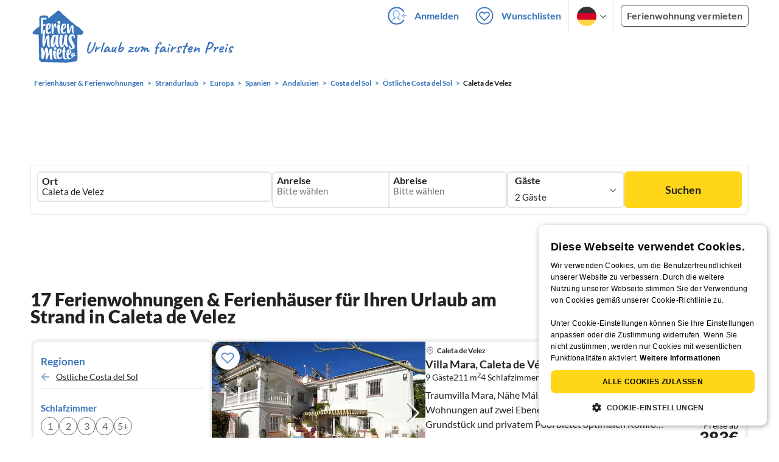

--- FILE ---
content_type: text/html; charset=utf-8
request_url: https://www.ferienhausmiete.de/urlaub/strand/caleta-de-velez/r8680
body_size: 37908
content:
<!DOCTYPE html>
<html lang="de"
      class="group/pwa leading-normal lato box-border text-[16px] min-w-[300px] overflow-x-hidden">
<head>
    <link rel="dns-prefetch" href="//static.ferienhausmiete.de">
    <link rel="dns-prefetch" href="//www.google-analytics.com">
            <!--PWA start-->
<!-- Android  -->
<meta name="theme-color" content="#ffffff">
<meta name="mobile-web-app-capable" content="yes">

<!-- iOS -->
<meta name="apple-mobile-web-app-title" content="Ferienhausmiete">
<meta name="apple-mobile-web-app-capable" content="yes">
<meta name="apple-mobile-web-app-status-bar-style" content="default">

<!-- iOS Smart App Banner -->
<meta name="apple-itunes-app" content="app-id=6475052679, app-argument=https://www.ferienhausmiete.de/urlaub/strand/caleta-de-velez/r8680?region=r8680&amp;region_name=caleta-de-velez&amp;thema=strand">

<!-- Windows -->
<meta name="msapplication-navbutton-color" content="#3973b9">
<meta name="msapplication-TileColor" content="#3973b9">
<meta name="msapplication-TileImage" content="/pwa/icons/icon-144x144.png">

<!-- Pinned Sites  -->
<meta name="application-name" content="Ferienhausmiete">
<meta name="msapplication-tooltip" content="Ferienhäuser & Ferienwohnungen günstig von privat mieten">
<meta name="msapplication-starturl" content="/">

<!-- Tap highlighting  -->
<meta name="msapplication-tap-highlight" content="no">

<!-- UC Mobile Browser  -->
<meta name="full-screen" content="yes">
<meta name="browsermode" content="application">

<!-- Disable night mode for this page  -->
<meta name="nightmode" content="disable">

<!-- Layout mode -->
<meta name="layoutmode" content="standard">

<!-- imagemode - show image even in text only mode  -->
<meta name="imagemode" content="force">

<!-- Orientation  -->
<meta name="screen-orientation" content="portrait">
<link rel="manifest" href="/manifest.json">
<!--PWA end-->

<script>
    if (typeof navigator.serviceWorker !== 'undefined' && window.matchMedia('(display-mode: standalone)').matches) {
        navigator.serviceWorker.register('/OneSignalSDKWorker.js')
    }
</script>


<!--OneSignal logic-->
<script src="https://cdn.onesignal.com/sdks/web/v16/OneSignalSDK.page.js" defer></script>
<script>
    window.OneSignalDeferred = window.OneSignalDeferred || [];
    OneSignalDeferred.push(async function(OneSignal) {
        await OneSignal.init({
            appId: "78f4a2b8-b690-4f52-8c37-4af2fdb9c7db",
            autoResubscribe: true,
        });
        if (OneSignal.User && OneSignal.User.PushSubscription.optedIn) {
            if (OneSignal.User.PushSubscription.id && OneSignal.User.PushSubscription.id != undefined) {
                document.cookie = `onesignal_subscription_id=${OneSignal.User.PushSubscription.id}; path=/; expires=Thu, 31 Dec 2099 23:59:59 GMT;`;
            } else {
                document.cookie = `onesignal_subscription_id=; path=/; expires=Thu, 31 Dec 2000 23:59:59 UTC;`;
            }
            if (OneSignal.User.onesignalId && OneSignal.User.onesignalId != undefined) {
                document.cookie = `onesignal_onesignal_id=${OneSignal.User.onesignalId}; path=/; expires=Thu, 31 Dec 2099 23:59:59 GMT;`;
            } else {
                document.cookie = `onesignal_onesignal_id=; path=/; expires=Thu, 31 Dec 2000 23:59:59 UTC;`;
            }
            if (OneSignal.User.PushSubscription.optedIn) {
                            }
        }
    });
</script>

<script>
    // Subscribe button logic moved here to run globally via OneSignalDeferred
    document.addEventListener('DOMContentLoaded', function() {
        window.OneSignalDeferred = window.OneSignalDeferred || [];
        OneSignalDeferred.push(function(OneSignal) {
            var pushSubscribe = document.getElementById('push-subscribe');
            var btn = document.getElementById('push-subscribe-button');
            var pushUnsubscribe = document.getElementById('push-unsubscribe');
            var unbtn = document.getElementById('push-unsubscribe-button');
            if (!btn && !unbtn) { return; }

            function updateState() {
                try {
                    var isOptedIn = !!(OneSignal.User && OneSignal.User.PushSubscription && OneSignal.User.PushSubscription.optedIn);
                    console.log("isOptedIn", isOptedIn);
                    console.log("pushSubscribe", pushSubscribe)
                    console.log("pushUnsubscribe", pushUnsubscribe)
                    if (pushSubscribe) {
                        pushSubscribe.style.display = isOptedIn ? 'none' : 'block';
                    }
                    if (pushUnsubscribe) {
                        pushUnsubscribe.style.display = isOptedIn ? 'block' : 'none';
                    }
                } catch (e) {
                    console.error(e);
                }
            }

            updateState();

            if (btn) btn.addEventListener('click', async function() {
                try {
                    var userId = btn.getAttribute('data-user-id') ? String(btn.getAttribute('data-user-id')) : '';
                    if (OneSignal.Notifications && OneSignal.Notifications.requestPermission) {
                        console.log("Before requestPermission", OneSignal.Notifications)
                        await OneSignal.Notifications.requestPermission();
                        console.log("After requestPermission", OneSignal.Notifications)
                    } else if (OneSignal.Slidedown && OneSignal.Slidedown.promptPush) {
                        console.log("Before promptPush", OneSignal.Slidedown);
                        await OneSignal.Slidedown.promptPush();
                        console.log("After promptPush", OneSignal.Slidedown);
                    }

                    var sub = (OneSignal.User && OneSignal.User.PushSubscription) ? OneSignal.User.PushSubscription : null;
                    console.log("sub", sub);
                    if (sub && sub.optedIn) {
                        if (sub.id) {
                            document.cookie = 'onesignal_subscription_id=' + sub.id + '; path=/; expires=Thu, 31 Dec 2099 23:59:59 GMT;';
                        } else {
                            document.cookie = 'onesignal_subscription_id=; path=/; expires=Thu, 31 Dec 2000 23:59:59 UTC;';
                        }
                        console.log("OneSignal.User", OneSignal.User);
                        if (OneSignal.User && OneSignal.User.onesignalId) {
                            document.cookie = 'onesignal_onesignal_id=' + OneSignal.User.onesignalId + '; path=/; expires=Thu, 31 Dec 2099 23:59:59 GMT;';
                        } else {
                            document.cookie = 'onesignal_onesignal_id=; path=/; expires=Thu, 31 Dec 2000 23:59:59 UTC;';
                        }
                        console.log("userId", userId)
                        if (userId) {
                            await OneSignal.login(userId);
                            document.cookie = 'onesignal_external_id=' + userId + '; path=/; expires=Thu, 31 Dec 2099 23:59:59 GMT;';
                        }
                        updateState();
                    }
                } catch (e) {
                    console.error('OneSignal subscribe error', e);
                }
            });

            if (unbtn) unbtn.addEventListener('click', async function() {
                try {
                    // Capture current subscription id BEFORE opting out
                    var currentSubId = '';
                    try {
                        currentSubId = (OneSignal.User && OneSignal.User.PushSubscription && OneSignal.User.PushSubscription.id)
                            ? String(OneSignal.User.PushSubscription.id) : '';
                        if (!currentSubId) {
                            var m = document.cookie.match(/(?:^|;)\\s*onesignal_subscription_id=([^;]+)/);
                            currentSubId = m && m[1] ? decodeURIComponent(m[1]) : '';
                        }
                    } catch (e) { /* noop */ }

                    if (OneSignal.User && OneSignal.User.PushSubscription && OneSignal.User.PushSubscription.optOut) {
                        console.log("Before OneSignal.User.PushSubscription.optOut()", OneSignal.User)
                        await OneSignal.User.PushSubscription.optOut();
                        console.log("After OneSignal.User.PushSubscription.optOut()", OneSignal.User)
                    }

                    // After successful opt-out, remove server-side record
                    if (currentSubId) {
                        try {
                            await fetch('/api/v3/push/subscriptions/' + encodeURIComponent(currentSubId), {
                                method: 'DELETE',
                                credentials: 'same-origin',
                                headers: { 'Accept': 'application/json' }
                            });
                        } catch (e) {
                            console.error('Failed to delete subscription on server', e);
                        }
                    }
                    // Clear cookies
                    document.cookie = 'onesignal_subscription_id=; path=/; expires=Thu, 31 Dec 2000 23:59:59 UTC;';
                    document.cookie = 'onesignal_onesignal_id=; path=/; expires=Thu, 31 Dec 2000 23:59:59 UTC;';
                    document.cookie = 'onesignal_external_id=; path=/; expires=Thu, 31 Dec 2000 23:59:59 UTC;';
                    if (OneSignal.logout) {
                        try { await OneSignal.logout(); } catch (e) {}
                    }
                    updateState();
                } catch (e) {
                    console.error('OneSignal unsubscribe error', e);
                }
            });
        });
    });
</script>
        <link rel="preload" as="style" href="https://www.ferienhausmiete.de/build/assets/tailwind.be20d56c.css" /><link rel="stylesheet" href="https://www.ferienhausmiete.de/build/assets/tailwind.be20d56c.css" />    <meta http-equiv="content-type" content="text/html; charset=UTF-8">

<meta http-equiv="content-language" content="de">
<meta name="description" content=" 17 Ferienhäuser &amp; Ferienwohnungen am Strand in Caleta de Velez für Ihren Urlaub ✔️ Provisionsfrei und günstig von privat mieten. ✔️ Jetzt buchen!">
<meta name="keywords" content="Caleta de Velez, Ferienhaus, Ferienwohnung, Ferienhäuser, Ferienwohnungen, Urlaub, privat, günstig, Fewo, buchen, mieten, vermieten, ">
<meta name="author" content="Ferienhausmiete.de"/>

<meta name="x-fhm-datepicker-max-years-ahead" content="2">
<meta name="x-fhm-datepicker-max-date" content="2028-01-21">

    <meta name="robots" content="index,follow"/>



    <meta name="viewport" content="width=device-width, initial-scale=1, maximum-scale=5.0, user-scalable=yes"/>


    
    
            <link rel="canonical" href="https://www.ferienhausmiete.de/urlaub/strand/caleta-de-velez/r8680">
    

    <link rel="alternate" hreflang="de" href="https://www.ferienhausmiete.de/urlaub/strand/caleta-de-velez/r8680">
                        <link rel="alternate" hreflang="en" href="https://www.tourist-paradise.com/urlaub/strand/caleta-de-velez/r8680">
                        <link rel="alternate" hreflang="fr" href="https://www.resido.fr/urlaub/strand/caleta-de-velez/r8680">
                        <link rel="alternate" hreflang="pl" href="https://www.domy-letniskowe.com/urlaub/strand/caleta-de-velez/r8680">
                        <link rel="alternate" hreflang="it" href="https://www.resido.it/urlaub/strand/caleta-de-velez/r8680">
                        <link rel="alternate" hreflang="es" href="https://www.resido.es/urlaub/strand/caleta-de-velez/r8680">
                        <link rel="alternate" hreflang="nl" href="https://www.vakantiehuisnu.nl/urlaub/strand/caleta-de-velez/r8680">
                        <link rel="alternate" hreflang="hr" href="https://www.resido.hr/urlaub/strand/caleta-de-velez/r8680">
    
    
    <link rel="alternate" hreflang="x-default" href="https://www.ferienhausmiete.de/urlaub/strand/caleta-de-velez/r8680">

<title>Ferienhäuser & Ferienwohnungen am Strand in Caleta de Velez</title>

<link rel="shortcut icon" type="image/x-icon" href="/favicon.ico"/>
<link rel="apple-touch-icon" href="/images/apple-touch-icon.png" />
<link rel="apple-touch-icon" sizes="57x57" href="/images/apple-touch-icon-57x57.png" />
<link rel="apple-touch-icon" sizes="72x72" href="/images/apple-touch-icon-72x72.png" />
<link rel="apple-touch-icon" sizes="76x76" href="/images/apple-touch-icon-76x76.png" />
<link rel="apple-touch-icon" sizes="114x114" href="/images/apple-touch-icon-114x114.png" />
<link rel="apple-touch-icon" sizes="120x120" href="/images/apple-touch-icon-120x120.png" />
<link rel="apple-touch-icon" sizes="144x144" href="/images/apple-touch-icon-144x144.png" />
<link rel="apple-touch-icon" sizes="152x152" href="/images/apple-touch-icon-152x152.png" />
<link rel="apple-touch-icon" sizes="180x180" href="/images/apple-touch-icon-180x180.png" />

            <script type="application/ld+json">
    {"@context":"https:\/\/schema.org","@type":"Organization","contactPoint":{"@type":"ContactPoint","telephone":"+49 30 609 891 44","contactType":"customer service"},"additionalType":"WebSite","url":"https:\/\/www.ferienhausmiete.de","logo":"https:\/\/ferienhausmiete.de\/images\/logo.png","name":"Ferienhausmiete.de","sameAs":["https:\/\/www.facebook.com\/ferienhausmiete.de","https:\/\/twitter.com\/ferienhausmiete","https:\/\/www.instagram.com\/ferienhausmiete.de","https:\/\/www.pinterest.de\/ferienhausmiete\/",null,null],"subOrganization":[{"@id":"https:\/\/www.tourist-paradise.com"},{"@id":"https:\/\/www.resido.fr"},{"@id":"https:\/\/www.domy-letniskowe.com"},{"@id":"https:\/\/www.resido.it"},{"@id":"https:\/\/www.resido.es"},{"@id":"https:\/\/www.vakantiehuisnu.nl"},{"@id":"https:\/\/www.resido.hr"}]}</script>
    
    <link rel="preload" as="style" href="https://www.ferienhausmiete.de/build/assets/custom_checkbox2.c15db1ce.css" /><link rel="preload" as="style" href="https://www.ferienhausmiete.de/build/assets/mouseover-info2.8464df32.css" /><link rel="preload" as="style" href="https://www.ferienhausmiete.de/build/assets/landing-elements-steps.ba01ecf6.css" /><link rel="stylesheet" href="https://www.ferienhausmiete.de/build/assets/custom_checkbox2.c15db1ce.css" /><link rel="stylesheet" href="https://www.ferienhausmiete.de/build/assets/mouseover-info2.8464df32.css" /><link rel="stylesheet" href="https://www.ferienhausmiete.de/build/assets/landing-elements-steps.ba01ecf6.css" />    
    <script type="text/javascript">
        //TODO: migrate to build
        load_resource=function(e){let r=e.src||e.href,o=!1;if(load_resource.resources=[],load_resource.index=-1,load_resource.loading=!1,load_resource.next=function(){if(load_resource.loading)return;load_resource.loading=!0;let s=load_resource.resources[++load_resource.index],c=document.getElementsByTagName("head")[0];if(c.childNodes.forEach(function(e){e.href&&!o&&e.href.indexOf(r)>=0&&(o=!0),e.src&&!o&&e.src.indexOf(r)>=0&&(o=!0)}),!o){let r="";if("css"===e.role){for(var l in r=document.createElement("link"),e)"role"!==l&&"src"!==l&&r.setAttribute(l,e[l]);r.type=r.type||"text/css",r.rel=r.rel||"stylesheet",r.href=s.src}else{for(var l in r=document.createElement("script"),e)"role"!==l&&r.setAttribute(l,e[l]);r.defer=r.defer||!0,r.src=s.src}r.onload=(()=>{load_resource.loading=!1,void 0===load_resource.resources&&(load_resource.resources=[]),load_resource.index<load_resource.resources.length-1&&load_resource.next(),s.resolve()}),c.appendChild(r)}},r&&!o){for(var s=0;s<load_resource.resources.length;s++)if(load_resource.resources[s].src==r)return load_resource.resources[s].promise;let e={src:r};e.promise=new Promise(r=>{e.resolve=r}),load_resource.resources.push(e),load_resource.next()}return load_resource.resources[load_resource.resources.length-1].promise};

        function lazyLoadCss(resource) {
            [resource].forEach(load_resource);
        }

            </script>

    <script defer type='text/javascript' charset='UTF-8' src='/external/cookie-consent/de.js?ver=4709'></script>
    <link rel="modulepreload" as="script" href="https://www.ferienhausmiete.de/build/assets/pwa.025410b4.js" /><script type="module" src="https://www.ferienhausmiete.de/build/assets/pwa.025410b4.js"></script>
    <link rel="modulepreload" as="script" href="https://www.ferienhausmiete.de/build/assets/searchpage-autoload.c2f1d397.js" /><link rel="modulepreload" as="script" href="https://www.ferienhausmiete.de/build/assets/jquery.ff1e67ea.js" /><link rel="modulepreload" as="script" href="https://www.ferienhausmiete.de/build/assets/common.a447b99e.js" /><link rel="modulepreload" as="script" href="https://www.ferienhausmiete.de/build/assets/lazy-image.8fc7e2a9.js" /><link rel="modulepreload" as="script" href="https://www.ferienhausmiete.de/build/assets/go-to-url.c3dfb49c.js" /><link rel="modulepreload" as="script" href="https://www.ferienhausmiete.de/build/assets/autocomplete.202c9b51.js" /><link rel="modulepreload" as="script" href="https://www.ferienhausmiete.de/build/assets/_commonjsHelpers.7cb7c728.js" /><link rel="modulepreload" as="script" href="https://www.ferienhausmiete.de/build/assets/jquery-ui.a7b294c9.js" /><script type="module" src="https://www.ferienhausmiete.de/build/assets/searchpage-autoload.c2f1d397.js"></script>    
        <script>
        window.TRANSLATIONS = Object.assign((window.TRANSLATIONS || {}), JSON.parse('{\u0022dear_customer\u0022:\u0022Lieber Besucher,\u0022,\u0022no_accommodations_found\u0022:\u0022Leider wurden keine Unterk\\u00fcnfte zu dieser Anfrage gefunden!\u0022,\u0022what_to_do\u0022:\u0022Was k\\u00f6nnen Sie tun:\u0022,\u0022error_011\u0022:\u0022\\u003Cul class=\\u0022list\\u0022\\u003E\\u003Cli class=\\u0022is-hidden-touch\\u0022\\u003E\\u003Cp\\u003EL\\u00f6schen Sie alle Filter (Klicken Sie links auf \\u0022Filter zur\\u00fccksetzen\\u0022)\\u003C\\\/p\\u003E\\u003C\\\/li\\u003E\\u003Cli\\u003E\\u003Cp\\u003E\\u00dcberpr\\u00fcfen Sie die Schreibweise der W\\u00f6rter\\u003C\\\/p\\u003E\\u003C\\\/li\\u003E\\u003Cli\\u003E\\u003Cp\\u003EVersuchen Sie andere Suchbegriffe\\u003C\\\/p\\u003E\\u003C\\\/li\\u003E\\u003Cli\\u003E\\u003Cp\\u003EVersuchen Sie allgemeinere Suchbegriffe\\u003C\\\/p\\u003E\\u003C\\\/li\\u003E\\u003C\\\/ul\\u003E\u0022,\u0022clear_filters\u0022:\u0022alle Filter l\\u00f6schen\u0022}') );
    </script>



<script>

    if (typeof funcGtm == 'undefined') {
        dataLayer = [{}];
        gtmCode = 'GTM-N2VT8CH';

        <!-- Google Tag Manager -->
        var funcGtm = function () {
            (function (w, d, s, l, i) {
                w[l] = w[l] || [];
                w[l].push({'gtm.start': new Date().getTime(), event: 'gtm.js'});
                var f = d.getElementsByTagName(s)[0], j = d.createElement(s),
                    dl = l != 'dataLayer' ? '&l=' + l : '';
                j.async = true;
                j.src = 'https://www.googletagmanager.com/gtm.js?id=' + i + dl;
                f.parentNode.insertBefore(j, f);
            })(window, document, 'script', 'dataLayer', gtmCode);
        }
    }

    function runGtmUntilCookieIsSet(func, interval = 1000) {
        const checkIntervalGtm = setInterval(() => {
            let allowedGtm = !!document.cookie.split('; ').find(row => row.startsWith('CookieScriptConsent=') && JSON.parse(decodeURIComponent(row.split('=')[1])).categories?.includes('performance'));
            if (allowedGtm) {
                clearInterval(checkIntervalGtm); // Stop checking
                func();
            }
        }, interval); // Check every `interval` milliseconds
    }

    runGtmUntilCookieIsSet(funcGtm);

</script>


    <script>
        if (typeof funcMautic == 'undefined') {
            var funcMautic = function () {
                (function (w, d, t, u, n, a, m) {
                    w['MauticTrackingObject'] = n;
                    w[n] = w[n] || function () {
                        (w[n].q = w[n].q || []).push(arguments)
                    }, a = d.createElement(t),
                        m = d.getElementsByTagName(t)[0];
                    a.async = 1;
                    a.src = u;
                    m.parentNode.insertBefore(a, m)
                })(window, document, 'script', 'https://m.ferienhausmiete.de/mtc.js', 'mt');

                mt('send', 'pageview');
            }
        }

        function runMauticUntilCookieIsSet(func, interval = 1000) {
            const checkIntervalMautic = setInterval(() => {
                let allowedMautic = !!document.cookie.split('; ').find(row => row.startsWith('CookieScriptConsent=') && JSON.parse(decodeURIComponent(row.split('=')[1])).categories?.includes('functionality'));
                if (allowedMautic) {
                    clearInterval(checkIntervalMautic); // Stop checking
                    func();
                }
            }, interval); // Check every `interval` milliseconds
        }

        runMauticUntilCookieIsSet(funcMautic);
    </script>

            <link rel="preload" as="style" href="https://www.ferienhausmiete.de/build/assets/select-person-tailwind.a03861ee.css" /><link rel="stylesheet" href="https://www.ferienhausmiete.de/build/assets/select-person-tailwind.a03861ee.css" />                <link rel="preload" as="style" href="https://www.ferienhausmiete.de/build/assets/ui_menu.cbf4db42.css" /><link rel="preload" as="style" href="https://www.ferienhausmiete.de/build/assets/jquery.daterangepicker-tailwind.777be459.css" /><link rel="stylesheet" href="https://www.ferienhausmiete.de/build/assets/ui_menu.cbf4db42.css" /><link rel="stylesheet" href="https://www.ferienhausmiete.de/build/assets/jquery.daterangepicker-tailwind.777be459.css" />                <link rel="preload" as="style" href="https://www.ferienhausmiete.de/build/assets/swiper-basic.25273496.css" /><link rel="stylesheet" href="https://www.ferienhausmiete.de/build/assets/swiper-basic.25273496.css" />            <link rel="preload" as="style" href="https://www.ferienhausmiete.de/build/assets/search-top-image-sticky-search.59393f53.css" /><link rel="stylesheet" href="https://www.ferienhausmiete.de/build/assets/search-top-image-sticky-search.59393f53.css" />                <link rel="preload" as="style" href="https://www.ferienhausmiete.de/build/assets/swiper-basic.25273496.css" /><link rel="stylesheet" href="https://www.ferienhausmiete.de/build/assets/swiper-basic.25273496.css" />                    <link rel="preload" as="style" href="https://www.ferienhausmiete.de/build/assets/swiper-basic.25273496.css" /><link rel="stylesheet" href="https://www.ferienhausmiete.de/build/assets/swiper-basic.25273496.css" />                                                <link rel="preload" as="style" href="https://www.ferienhausmiete.de/build/assets/price-slider.b29ee152.css" /><link rel="stylesheet" href="https://www.ferienhausmiete.de/build/assets/price-slider.b29ee152.css" />                                            <link rel="preload" as="style" href="https://www.ferienhausmiete.de/build/assets/bedroom-captions.2c7fc030.css" /><link rel="stylesheet" href="https://www.ferienhausmiete.de/build/assets/bedroom-captions.2c7fc030.css" />                    <link rel="preload" as="style" href="https://www.ferienhausmiete.de/build/assets/sustainability.9dc8af4c.css" /><link rel="stylesheet" href="https://www.ferienhausmiete.de/build/assets/sustainability.9dc8af4c.css" />            </head>
<body class="de   card-version group/landing page-template-list               m-0 p-0 leading-[inherit] text-fhm-grey-22 text-[1em] font-normal"
      id="tailwind">

    
    <script type="text/javascript">
        //TODO: migrate to build
    (function() {
      var hasWebP = false;
      var img = new Image();
      img.onload = function() {
        hasWebP = !!(img.height > 0 && img.width > 0);
        if ( hasWebP ) {
            try {
                document.body.classList.add("has-webp");
            } catch(err) {
                document.body.classList.add("has-no-webp");
            }
        } else {
            document.body.classList.add("has-no-webp");
        }
      };
      img.onerror = function() {
        hasWebP = false;
        document.body.classList.add("has-no-webp");
      };
      img.src = '[data-uri]';
    })();
    </script>

    
                            <header class="header relative lg:px-[40px] bg-white border border-b-fhm-grey-e3 lg:border-0">
    <nav class="navbar container flex items-stretch relative z-[200] lg:z-30 min-h-[3.25rem] bg-white lg:bg-transparent">
        <div class="navbar-brand relative z-10 flex flex-auto items-stretch shrink-0 min-h-[3.25rem] lg:hidden">
            <a class="logo-link" href="https://www.ferienhausmiete.de" title="Ferienwohnungen &amp;amp; Ferienhäuser direkt von privat mieten oder vermieten">
                <img src="/images/rebranding/logos/logo_de_mobile.svg"
                     class="block max-w-[100%] w-auto h-[46px] px-[12px] mt-[3px]"
                     alt="Ferienwohnungen &amp;amp; Ferienhäuser direkt von privat mieten oder vermieten"
                     width="67"
                     height="46"
                >
            </a>
            <div class="mobile-right-menu flex items-center ml-auto">

                
                                    <span data-url="L2Zhdm9yaXRlbi5waHA="
                          data-component="go-to-url"
                          title="Wunschlisten"
                          class="px-0"
                    >
                        <img
    src="/images/svg_icons/favorites/header-empty.svg"
    alt="favorite icon"
    width="36"
    height="36"
    class="mr-[10px] header-favorite-empty size-[36px]"
>
<img
    src="/images/svg_icons/favorites/header-full.svg"
    alt="favorite icon"
    width="36"
    height="36"
    class="mr-[10px] header-favorite-full size-[36px] hidden is-hidden"
>
                    </span>
                                            <a href="https://www.ferienhausmiete.de/login.php"
                           title="Ferienhausmiete.de - Login"
                           class="px-0 h-[52px] text-fhm-blue flex items-center fhm-svg-before _037-icon-login-logout"
                        ></a>
                                    
                <div class="navbar-item-languages group navbar-item hidden px-0 lato-b cursor-pointer text-fhm-blue h-[52px] relative">
                    <div class="language-select w-[74px] h-[52px] border-x border-fhm-grey-e3 fhm-svg-after chevron-down-black group-hover:border-x-transparent after:absolute after:top-5 after:left-10">
                        <ul class="overflow-hidden bg-white border border-transparent pt-2.5 group-hover:border-x-fhm-grey-e3 group-hover:border-b-fhm-grey-e3 submenu">
                        <li class="submenu-item fhm-pl-12 pl-[12px] mb-0 h-0 duration-300 group-hover:h-8 group-hover:mb-3 relative h-8 z-10 active-language">
                <img src="/images/svg_icons/flags/de.svg" alt="Ferienhäuser & Ferienwohnungen" title="Ferienhäuser & Ferienwohnungen" height="32" width="32">
            </li>
                                <li class="submenu-item fhm-pl-12 pl-[12px] mb-0 h-0 duration-300 group-hover:h-8 group-hover:mb-3">
                <a href="https://www.tourist-paradise.com/urlaub/strand/caleta-de-velez/r8680">
                  <img src="/images/svg_icons/flags/en.svg" alt="Holiday Homes &amp; Holiday Apartments" title="Holiday Homes &amp; Holiday Apartments" height="32" width="32">
                </a>
            </li>
                                <li class="submenu-item fhm-pl-12 pl-[12px] mb-0 h-0 duration-300 group-hover:h-8 group-hover:mb-3">
                <a href="https://www.resido.fr/urlaub/strand/caleta-de-velez/r8680">
                  <img src="/images/svg_icons/flags/fr.svg" alt="Maisons &amp; appartements de vacances" title="Maisons &amp; appartements de vacances" height="32" width="32">
                </a>
            </li>
                                <li class="submenu-item fhm-pl-12 pl-[12px] mb-0 h-0 duration-300 group-hover:h-8 group-hover:mb-3">
                <a href="https://www.domy-letniskowe.com/urlaub/strand/caleta-de-velez/r8680">
                  <img src="/images/svg_icons/flags/pl.svg" alt="Domy i apartamenty wakacyjne" title="Domy i apartamenty wakacyjne" height="32" width="32">
                </a>
            </li>
                                <li class="submenu-item fhm-pl-12 pl-[12px] mb-0 h-0 duration-300 group-hover:h-8 group-hover:mb-3">
                <a href="https://www.resido.it/urlaub/strand/caleta-de-velez/r8680">
                  <img src="/images/svg_icons/flags/it.svg" alt="Case vacanza e appartamenti" title="Case vacanza e appartamenti" height="32" width="32">
                </a>
            </li>
                                <li class="submenu-item fhm-pl-12 pl-[12px] mb-0 h-0 duration-300 group-hover:h-8 group-hover:mb-3">
                <a href="https://www.resido.es/urlaub/strand/caleta-de-velez/r8680">
                  <img src="/images/svg_icons/flags/es.svg" alt="Casas de Vacaciones y Apartamentos" title="Casas de Vacaciones y Apartamentos" height="32" width="32">
                </a>
            </li>
                                <li class="submenu-item fhm-pl-12 pl-[12px] mb-0 h-0 duration-300 group-hover:h-8 group-hover:mb-3">
                <a href="https://www.vakantiehuisnu.nl/urlaub/strand/caleta-de-velez/r8680">
                  <img src="/images/svg_icons/flags/nl.svg" alt="Vakantiehuizen en vakantieappartementen" title="Vakantiehuizen en vakantieappartementen" height="32" width="32">
                </a>
            </li>
                                <li class="submenu-item fhm-pl-12 pl-[12px] mb-0 h-0 duration-300 group-hover:h-8 group-hover:mb-3">
                <a href="https://www.resido.hr/urlaub/strand/caleta-de-velez/r8680">
                  <img src="/images/svg_icons/flags/hr.svg" alt="kuće &amp; apartmani za odmor" title="kuće &amp; apartmani za odmor" height="32" width="32">
                </a>
            </li>
            </ul>                    </div>
                </div>
                
                <a role="button"
                   class="navbar-burger pr-[12px] h-[52px] text-[#3973b9] flex items-center justify-center grow-0 shrink-0 relative"
                   aria-label="menu"
                   aria-expanded="false"
                   data-target="navbarMenu"
                >
                    <img class="menu-open" src="/images/svg_icons/_143-menu-open.svg" alt="menu open icon" width="36" height="36">
                    <img class="menu-close hidden ml-3" src="/images/svg_icons/_142-menu-close.svg" alt="menu close icon" width="36" height="36">
                </a>
            </div>
        </div>
        <div id="navbarMenu"
             class="navbar-menu hidden cus-navbar absolute w-[100%] top-[52px] lg:top-0 lg:flex p-0 shadow-lg lg:shadow-none bg-white lg:bg-transparent"
        >
            <div class="navbar-start lg:hidden">
                                    <hr>
                    <span data-url="L2Zhdm9yaXRlbi5waHA=" data-component="go-to-url"
                          title="Wunschlisten"
                          class="navbar-item favorite fhm-svg-before _122-icon-favourite-add-small"
                    >
                        <strong>Wunschlisten</strong>
                        <span class="counter left-9 !hidden">0</span>
                    </span>
                                        <hr>
                                                                <a href="https://www.ferienhausmiete.de/blog" title="Reisemagazin"
                           class="navbar-item fhm-svg-before _041-icon-magazine"
                        >
                            <strong>Reisemagazin</strong>
                        </a>
                        <hr>
                                                            
                                            <a href="https://www.ferienhausmiete.de/l/ferienwohnung-vermieten/"
                           title="Ferienwohnung vermieten"
                           class="navbar-item fhm-svg-before _033-icon-letting"
                        >
                            <strong> Ferienwohnung vermieten</strong>
                        </a>
                        <hr>
                                                                        <a href="https://www.ferienhausmiete.de/login.php" title="Login"
                       class="navbar-item fhm-svg-before _037-icon-login-logout-24"
                    >
                        <strong>Login</strong>
                    </a>
                            </div>

            <div class="navbar-end hidden lg:flex lg:justify-end lg:ml-auto align-center bg-transparent">
                                                            <a href="https://www.ferienhausmiete.de/login.php"
                           title="Ferienhausmiete.de - Anmelden"
                           class="navbar-item px-[12px] py-[8px] lato-b cursor-pointer text-fhm-blue fhm-svg-before _037-icon-login"
                        >
                            Anmelden
                        </a>
                                        <div data-url="L2Zhdm9yaXRlbi5waHA=" data-component="go-to-url"
                         title="Wunschlisten"
                         class="navbar-item flex items-center px-[12px] py-[8px] lato-b cursor-pointer relative text-fhm-blue"
                    >
                        <img
    src="/images/svg_icons/favorites/header-empty.svg"
    alt="favorite icon"
    width="36"
    height="36"
    class="mr-[10px] header-favorite-empty size-[36px]"
>
<img
    src="/images/svg_icons/favorites/header-full.svg"
    alt="favorite icon"
    width="36"
    height="36"
    class="mr-[10px] header-favorite-full size-[36px] hidden is-hidden"
>
                        Wunschlisten
                        <span class="counter left-8 !hidden">0</span>
                    </div>
                                <div class="navbar-item-languages group navbar-item lato-b cursor-pointer text-fhm-blue h-[52px] relative">
                    <div class="language-select w-[74px] h-[52px] border-x border-fhm-grey-e3 fhm-svg-after chevron-down-black group-hover:border-x-transparent after:absolute after:top-5 after:left-10">
                        <ul class="overflow-hidden bg-white border border-transparent pt-2.5 group-hover:border-x-fhm-grey-e3 group-hover:border-b-fhm-grey-e3 submenu">
                        <li class="submenu-item fhm-pl-12 pl-[12px] mb-0 h-0 duration-300 group-hover:h-8 group-hover:mb-3 relative h-8 z-10 active-language">
                <img src="/images/svg_icons/flags/de.svg" alt="Ferienhäuser & Ferienwohnungen" title="Ferienhäuser & Ferienwohnungen" height="32" width="32">
            </li>
                                <li class="submenu-item fhm-pl-12 pl-[12px] mb-0 h-0 duration-300 group-hover:h-8 group-hover:mb-3">
                <a href="https://www.tourist-paradise.com/urlaub/strand/caleta-de-velez/r8680">
                  <img src="/images/svg_icons/flags/en.svg" alt="Holiday Homes &amp; Holiday Apartments" title="Holiday Homes &amp; Holiday Apartments" height="32" width="32">
                </a>
            </li>
                                <li class="submenu-item fhm-pl-12 pl-[12px] mb-0 h-0 duration-300 group-hover:h-8 group-hover:mb-3">
                <a href="https://www.resido.fr/urlaub/strand/caleta-de-velez/r8680">
                  <img src="/images/svg_icons/flags/fr.svg" alt="Maisons &amp; appartements de vacances" title="Maisons &amp; appartements de vacances" height="32" width="32">
                </a>
            </li>
                                <li class="submenu-item fhm-pl-12 pl-[12px] mb-0 h-0 duration-300 group-hover:h-8 group-hover:mb-3">
                <a href="https://www.domy-letniskowe.com/urlaub/strand/caleta-de-velez/r8680">
                  <img src="/images/svg_icons/flags/pl.svg" alt="Domy i apartamenty wakacyjne" title="Domy i apartamenty wakacyjne" height="32" width="32">
                </a>
            </li>
                                <li class="submenu-item fhm-pl-12 pl-[12px] mb-0 h-0 duration-300 group-hover:h-8 group-hover:mb-3">
                <a href="https://www.resido.it/urlaub/strand/caleta-de-velez/r8680">
                  <img src="/images/svg_icons/flags/it.svg" alt="Case vacanza e appartamenti" title="Case vacanza e appartamenti" height="32" width="32">
                </a>
            </li>
                                <li class="submenu-item fhm-pl-12 pl-[12px] mb-0 h-0 duration-300 group-hover:h-8 group-hover:mb-3">
                <a href="https://www.resido.es/urlaub/strand/caleta-de-velez/r8680">
                  <img src="/images/svg_icons/flags/es.svg" alt="Casas de Vacaciones y Apartamentos" title="Casas de Vacaciones y Apartamentos" height="32" width="32">
                </a>
            </li>
                                <li class="submenu-item fhm-pl-12 pl-[12px] mb-0 h-0 duration-300 group-hover:h-8 group-hover:mb-3">
                <a href="https://www.vakantiehuisnu.nl/urlaub/strand/caleta-de-velez/r8680">
                  <img src="/images/svg_icons/flags/nl.svg" alt="Vakantiehuizen en vakantieappartementen" title="Vakantiehuizen en vakantieappartementen" height="32" width="32">
                </a>
            </li>
                                <li class="submenu-item fhm-pl-12 pl-[12px] mb-0 h-0 duration-300 group-hover:h-8 group-hover:mb-3">
                <a href="https://www.resido.hr/urlaub/strand/caleta-de-velez/r8680">
                  <img src="/images/svg_icons/flags/hr.svg" alt="kuće &amp; apartmani za odmor" title="kuće &amp; apartmani za odmor" height="32" width="32">
                </a>
            </li>
            </ul>                    </div>
                </div>
            </div>


            <span class="navbar-item lato-b cursor-pointer h-[52px] pr-0 pl-[12px] py-[8px] hidden lg:flex">
                                    <a href="https://www.ferienhausmiete.de/l/ferienwohnung-vermieten/"
                       class="border border-fhm-grey-50 text-fhm-grey-50 hover:text-white hover:bg-fhm-grey-50 is-outlined min-h-[35px] rounded-md text-base px-[9px] py-[5px]"
                       title="Ferienwohnung vermieten"
                    >Ferienwohnung vermieten</a>
                            </span>
        </div>
    </nav>

    <div class="container hidden lg:block">
        <a href="https://www.ferienhausmiete.de" class="logo-link inline-block"
           title="Ferienwohnungen &amp;amp; Ferienhäuser direkt von privat mieten oder vermieten"
        >
            <img class="header__logo relative h-[92px] max-w-full w-auto -mt-[38px]" height="92" width="265"
                 src="/images/rebranding/logos/logo_de.svg"
                 alt="Ferienwohnungen &amp;amp; Ferienhäuser direkt von privat mieten oder vermieten"
            >
        </a>
    </div>

    </header>

    
                    
                <div class="breadcrumb-section bg-white hidden lg:block">
    <div class="container">
        <nav class="breadcrumb relative text-[12px] flex items-center whitespace-nowrap h-[50px]"
            aria-label="breadcrumbs"
        >
            <ul itemscope itemtype="https://schema.org/BreadcrumbList" class="flex flex-wrap items-start justify-start list-none">
                <li class="flex items-center">
                    <div>
                        <a href="https://www.ferienhausmiete.de" class="font-semibold px-[6px] flex items-center justify-center text-fhm-blue cursor-pointer">
                            <span>Ferienhäuser & Ferienwohnungen</span>
                        </a>
                    </div>
                </li>
                                    <li class="flex items-center before:content-['>'] before:font-semibold before:text-fhm-blue">
                        <a href="https://www.ferienhausmiete.de/urlaub/strand/welt/r0" title="Strandurlaub" class="font-semibold px-[6px] flex items-center justify-center text-fhm-blue cursor-pointer">
                            <span>Strandurlaub</span>
                        </a>
                    </li>
                                                                                            <li itemprop="itemListElement" itemscope itemtype="https://schema.org/ListItem" class="flex items-center before:content-['>'] before:font-semibold before:text-fhm-blue">
                            <div>
                                                                    <a href="https://www.ferienhausmiete.de/urlaub/strand/europa/r1" title="Ferienhäuser &amp; Ferienwohnungen in Europa" itemprop="item" class="font-semibold px-[6px] flex items-center justify-center text-fhm-blue cursor-pointer">
                                        <span itemprop="name">Europa</span>
                                    </a>
                                                                <meta itemprop="position" content="1">
                            </div>
                        </li>
                                            <li itemprop="itemListElement" itemscope itemtype="https://schema.org/ListItem" class="flex items-center before:content-['>'] before:font-semibold before:text-fhm-blue">
                            <div>
                                                                    <a href="https://www.ferienhausmiete.de/urlaub/strand/spanien/r27" title="Ferienhäuser &amp; Ferienwohnungen in Spanien" itemprop="item" class="font-semibold px-[6px] flex items-center justify-center text-fhm-blue cursor-pointer">
                                        <span itemprop="name">Spanien</span>
                                    </a>
                                                                <meta itemprop="position" content="2">
                            </div>
                        </li>
                                            <li itemprop="itemListElement" itemscope itemtype="https://schema.org/ListItem" class="flex items-center before:content-['>'] before:font-semibold before:text-fhm-blue">
                            <div>
                                                                    <a href="https://www.ferienhausmiete.de/urlaub/strand/andalusien/r685" title="Ferienhäuser &amp; Ferienwohnungen in Andalusien" itemprop="item" class="font-semibold px-[6px] flex items-center justify-center text-fhm-blue cursor-pointer">
                                        <span itemprop="name">Andalusien</span>
                                    </a>
                                                                <meta itemprop="position" content="3">
                            </div>
                        </li>
                                            <li itemprop="itemListElement" itemscope itemtype="https://schema.org/ListItem" class="flex items-center before:content-['>'] before:font-semibold before:text-fhm-blue">
                            <div>
                                                                    <a href="https://www.ferienhausmiete.de/urlaub/strand/costa-del-sol/r3806" title="Ferienhäuser &amp; Ferienwohnungen an der Costa del Sol" itemprop="item" class="font-semibold px-[6px] flex items-center justify-center text-fhm-blue cursor-pointer">
                                        <span itemprop="name">Costa del Sol</span>
                                    </a>
                                                                <meta itemprop="position" content="4">
                            </div>
                        </li>
                                            <li itemprop="itemListElement" itemscope itemtype="https://schema.org/ListItem" class="flex items-center before:content-['>'] before:font-semibold before:text-fhm-blue">
                            <div>
                                                                    <a href="https://www.ferienhausmiete.de/urlaub/strand/oestliche-costa-del-sol/r24619" title="Ferienhäuser &amp; Ferienwohnungen in der Östliche Costa del Sol" itemprop="item" class="font-semibold px-[6px] flex items-center justify-center text-fhm-blue cursor-pointer">
                                        <span itemprop="name">Östliche Costa del Sol</span>
                                    </a>
                                                                <meta itemprop="position" content="5">
                            </div>
                        </li>
                                            <li itemprop="itemListElement" itemscope itemtype="https://schema.org/ListItem" class="flex items-center before:content-['>'] before:font-semibold before:text-fhm-blue">
                            <div>
                                                                    <span class="lato-b pl-[5px]" itemprop="name">Caleta de Velez</span>
                                                                <meta itemprop="position" content="6">
                            </div>
                        </li>
                                                </ul>
        </nav>
    </div>
</div>    <script type="text/javascript">
    window.TRANSLATIONS = Object.assign((window.TRANSLATIONS || {}), {"guest":"Gast","guests":"G\u00e4ste","haustier":"Haustiere"});
</script>
<div class="person-select-box absolute hidden overflow-hidden w-[300px] rounded-[6px] shadow-guests z-[10002] bg-white" data-page="searchpage">
    <div class="form-parent bg-white">
        <div class="select-box-header group-[.overflow-hidden]:hidden group/landing-[.page-template-list]:hidden flex md:hidden justify-between items-start font-normal mx-2.5 mb-2.5 mt-5 px-[10px]">
            <span class="popup-title block text-fhm-grey-22 text-[24px] lato-h leading-[1.2]">Gäste</span>
                            <span class="close-select-popup !block cursor-pointer fhm-svg _142-icon-menu-close"></span>
                    </div>
        <div class="select-box-content group/landing-[.page-template-list]:px-0 px-5 group-[.page-template-list]:py-0 py-2.5 md:p-5">
            <div class="option items-center flex justify-between mb-6">
                <div class="option-left">
                    <span class="option-name text-fhm-grey-22 lato-b block leading-snug">Erwachsene</span>
                    <span class="option-description text-fhm-grey-22 block leading-snug pt-1.5">Ab 18 Jahren</span>
                </div>
                <div class="option-right items-center flex">
                    <span class="count-button persons-count-button subtract-count"
                      data-connection="adult-count"
                      data-action="-">-</span>
                    <span id="adult-count" class="option-value block w-[36px] text-[18px] text-fhm-grey-22 text-center lato-b" data-name="pers_1">2</span>
                    <span class="count-button persons-count-button add-count" data-connection="adult-count" data-action="+">+</span>
                </div>
            </div>

                            <div class="option items-center flex justify-between mb-6">
                    <div class="option-left">
                        <span class="option-name text-fhm-grey-22 lato-b block leading-snug">Kinder</span>
                        <span class="option-description text-fhm-grey-22 block text-[14px] leading-snug pt-1.5">(0-17)</span>
                    </div>
                    <div class="option-right items-center flex">
                        <span class="count-button kid-count-button subtract-count disabled" data-connection="kid-count" data-action="-">-</span>
                        <span id="kid-count" class="option-value block w-[36px] text-[18px] text-fhm-grey-22 text-center lato-b" data-name="pers_1">0</span>
                        <span class="count-button kid-count-button add-count" data-connection="kid-count" data-action="+">+</span>
                    </div>
                </div>
            
                        
                <div class="option items-center flex justify-between">
                    <div class="option-left">
                        <span class="option-name text-fhm-grey-22 lato-b block leading-snug">Haustiere</span>
                    </div>
                    <div class="option-right items-center flex">
                        <span class="animal-toggle-label text-fhm-grey-22 cursor-pointer" data-value="false">Nein</span>
                        <label class="toggle-control mx-3">
                            <input id="animals" type="checkbox" >
                            <span class="control"></span>
                        </label>
                        <span class="animal-toggle-label text-fhm-grey-22 cursor-pointer" data-value="1">Ja</span>
                    </div>
                </div>
                        <div class="select-box-footer px-0">
                <div class="select-box-info pt-10 hidden">
                    Es werden nur Unterkünfte angezeigt, in denen Haustiere erlaubt sind.
                </div>
                                <div class="group-[.overflow-hidden]:block hidden select-box-buttons text-right">
                    <span class="apply-btn cursor-pointer underline">Schliessen</span>
                </div>
            </div>
        </div>
        <div class="popup-buttons group-[.overflow-hidden]:hidden group/landing-[.page-template-list]:hidden flex md:hidden px-5 pt-9">
            <div class="grow-0 pr-3">
                <button class="reset-persons white-button w-full">Löschen</button>
            </div>
            <div class="grow pl-3">
                <button class="close-button yellow-button w-full">Anwenden</button>
            </div>
        </div>
    </div>
</div>



<div class="top-image-start relative h-auto md:flex md:items-center py-2.5 px-5 lg:px-0 lg:h-[300px]">
    <div class="container">
        <div class="content p-0 min-h-[42px] md:min-h-[82px]  lg:py-[30px]">
            <div class="sticky-search bg-white border border-[#869EA140] rounded-[6px]">
                <div class="searchstart search-and-filter container w-full">
                    <div class="search-container md:flex py-2.5 px-2.5">
                                                <a href="https://www.ferienhausmiete.de" class="logo-link">
                            <img src="/images/rebranding/logos/logo_de_mobile.svg" class="float-left hidden pr-3" alt="Ferienhausmiete logo" title="https://www.ferienhausmiete.de">
                            <p class="seo-fake-block h-0 w-0 overflow-hidden block absolute">Ferienhausmiete logo</p>
                        </a>
                                                <form class="search-form md:w-full mb-0" method="GET"
      action="https://www.ferienhausmiete.de/ferienwohnung-ferienhaus-urlaub/caleta-de-velez/r8680#oben"
      name="form" data-component="datepicker">
    <div id="fake-form" class="fake-form block md:hidden cursor-pointer bg-white">
        <div class="flex justify-between gap-2">
            <input id="destination" class="input leading-none w-full border-none p-0 min-h-[auto] text-fhm-grey"
                   placeholder="Reiseziel" readonly
                   value="Caleta de Velez, 2 Gäste, Datum hinzufügen">
            <span class="fhm-svg _160-icon-search-black"></span>
        </div>
    </div>
    <div id="real-form" class="flex flex-col md:block fixed md:relative z-[500] md:z-0 top-0 left-0 overflow-auto w-full h-screen md:h-auto bg-white p-2.5 md:p-0 hidden md:flex flex-wrap md:flex-nowrap gap-y-2.5 md:gap-3 md:flex-row">
        <div class="form-header mx-2.5 pb-2.5 md:hidden">
            <span class="search-form-title h1 fhm-svg-before search-icon !inline-block">Suche</span>
            <span id="close-icon" class="fhm-svg _142-icon-menu-close-gray float-right cursor-pointer"></span>
        </div>

        <form class="search-form" method="GET" action="https://www.ferienhausmiete.de/ferienwohnung-ferienhaus-urlaub/caleta-de-velez/r8680#oben" name="form" data-component="datepicker">
    <div class="region-name-input relative md:w-full">
        <div class="user-hint bg-fhm-grey text-white lato-b py-[15px] px-2.5 mb-2.5 rounded-md hidden">
            Bitte geben Sie Ihre Daten ein, um die Preise zu sehen.
        </div>
        <div class="input-row region flex flex-col gap-[5px] md:gap-[10px] justify-center border-[2px] border-fhm-grey-e3 rounded-[6px] min-h-[49.6px] md:min-h-[auto] p-[6px]" data-component="autocomplete">
            <label for="query" class="block font-bold text-[13px] md:text-[16px] text-fhm-grey-22 leading-none">Ort</label>
            <input id="query"
                   class="input-region ui-autocomplete-input md:relative block w-[calc(100%-50px) md:w-full h-auto min-h-auto focus:ring-0 text-fhm-grey-22 text-[14px] md:text-[15px] placeholder:text-[14px] md:placeholder:text-[15px] leading-[15px] border-none p-0 min-h-[auto]"
                   type="text"
                   name="query"
                                          value="Caleta de Velez"
                                      placeholder="Wohin (Region, Ort, Unterkunftsnummer)?">
            <input id="region_name" name="region_name" type="hidden" value="Caleta de Velez">
            <input id="auto" name="auto" type="hidden" value="8680">
            <input id="url_name" name="url_name" type="hidden" value="caleta-de-velez">
            <input id="auto_lang" name="auto_lang" type="hidden" value="1">
            <input id="cr" name="cr" type="hidden" value="0">
            <input id="cd" name="cd" type="hidden" value="0">
        </div>
        <div class="clear-region-name-btn absolute right-4 bottom-[50%] translate-y-[50%] cursor-pointer fhm-svg _142-icon-menu-close-gray hidden"></div>
    </div>
    <div class="date-picker-row flex md:w-full">
        <div class="date-picker-parent flex w-full border-2 border-solid border-fhm-grey-e3 rounded-md">
            <div class="arrival-column w-1/2 border-r-2 border-fhm-grey-e3">
                <div class="arrival py-[5px] px-[6px] flex flex-col gap-[5px] md:gap-[10px]">
                    <label for="search-arrival" class="block relative text-[14px] md:text-[16px] text-fhm-grey-22 font-bold leading-none">Anreise</label>
                    <input id="search-arrival" class="input-datepicker datepicker-start-date w-full inline-flex h-auto focus:ring-0 text-fhm-grey-22 text-[15px] leading-[15px] border-none p-0 min-h-[auto]" type="text" name="an" value="" placeholder="Bitte wählen" autocomplete="off" readonly="readonly">
                </div>
            </div>
            <div class="departure-column w-1/2">
                <div class="departure py-[5px] px-[6px] flex flex-col gap-[5px] md:gap-[10px]">
                    <label for="search-departure" class="block relative text-[14px] md:text-[16px] text-fhm-grey-22 font-bold leading-none">Abreise</label>
                    <input id="search-departure" class="input-datepicker datepicker-end-date w-full inline-flex h-auto focus:ring-0 text-fhm-grey-22 text-[15px] leading-[15px] border-none p-0 min-h-[auto]" type="text" name="ab" value="" placeholder="Bitte wählen" autocomplete="off" readonly="readonly">
                </div>
            </div>
        </div>
    </div>
    <div class="select-person-column w-full flex flex-col md:flex-row gap-[10px] md:gap-3">
        
                <div class="input-row select-person relative w-full md:w-1/2 fhm-svg-after chevron-down-black border-[2px] border-fhm-grey-e3 rounded-[6px] after:absolute after:top-[40%] after:right-[10px] p-0 md:p-[5px]">
            <div class="search-guests-parent flex h-[46px] px-[6px]">
                <span id="search-guests" class="flex items-center text-fhm-grey-22 md:block max-w-full">
                    
                    <span class="block font-bold mb-[5px] md:mb-[10px] text-[14px] md:text-[16px] leading-none hidden md:block">Gäste</span>
                    <span class="search-guests-text block w-full leading-[1.2] text-[14px] md:text-[15px] md:truncate pr-[13px] selected">
                        2 Gäste
                    </span>
                </span>
                <input id="sidebar-price-guests" class="persons-input" type="hidden" name="pers" value="2">
                <input class="adults-input" type="hidden" name="adults" value="2">
                <input class="animals-input" type="hidden" name="opt[1003]" value="">
                <input class="kid-input" type="hidden" name="kid" value="0">
                
            </div>
        </div>
        <div class="search-horizontal-submit-button w-full md:w-1/2">
            <button id="search" type="submit" class="yellow-button !text-[18px] w-full h-full">Suchen</button>
        </div>
    </div>
</form>    </div>

    
    </form>                    </div>
                </div>
            </div>
        </div>
    </div>
    </div>


    <main class="w-full">
        <div class="bg-white px-[15px] md:px-0">
            <div class="list_all container relative overflow-hidden w-auto md:pb-[60px] px-[5px] lg:px-0">
                <div class="content">
                                                            <div class="fixed-parent">
                        <div class="box-sort sort-list mb-4 pt-0 lg:pt-4 md:px-3 lg:px-0">
                            <div class="sort-filters relative flex justify-between flex-row-reverse lg:flex-row lg:gap-[30px] lg:absolute lg:right-2.5 lg:top-5 lg:items-center">
                                <div class="lg:hidden">
    <div class="sorting-drop-down-parent relative float-right w-auto border-0">
    <span class="lg:lato-m fhm-svg-after chevron-down-black mobile-top-button rounded-3xl border border-[#869EA140] px-3 cursor-pointer !leading-[29px] block font-bold text-[14px] text-fhm-grey-dark">
        Sortieren
    </span>

    <div class="sorting-drop-down-2 fixed hidden z-[999] top-0 left-0 w-full h-screen bg-white">
        <div class="sorting-drop-down-top flex justify-between px-2.5 py-3.5">
            <span class="sorting-drop-down-top-title fhm-svg-before _310-icon-sort lato-b cursor-pointer justify-center text-[16px] text-fhm-grey-22">Sortieren</span>
            <span id="x-button" class="fhm-svg _142-icon-menu-close-gray cursor-pointer"></span>
        </div>
        <form id="sort-form-2" name="form1" method="GET" action="?" class="sorting-drop-down-list px-[15px]">
            <ul>
                                    <li data-url="https://www.ferienhausmiete.de/urlaub/strand/caleta-de-velez/r8680" data-value="-1"
                        class="sort-item my-[10px] p-[10px] cursor-pointer border border-fhm-grey-e3 rounded-[6px] text-center leading-none sort-item-2-active bg-fhm-blue text-white">Zufällige Sortierung
                    </li>
                                    <li data-url="https://www.ferienhausmiete.de/urlaub/strand/caleta-de-velez/r8680" data-value="12"
                        class="sort-item my-[10px] p-[10px] cursor-pointer border border-fhm-grey-e3 rounded-[6px] text-center leading-none">Am besten bewertet
                    </li>
                                    <li data-url="https://www.ferienhausmiete.de/urlaub/strand/caleta-de-velez/r8680" data-value="3"
                        class="sort-item my-[10px] p-[10px] cursor-pointer border border-fhm-grey-e3 rounded-[6px] text-center leading-none">Gäste
                    </li>
                                    <li data-url="https://www.ferienhausmiete.de/urlaub/strand/caleta-de-velez/r8680" data-value="13"
                        class="sort-item my-[10px] p-[10px] cursor-pointer border border-fhm-grey-e3 rounded-[6px] text-center leading-none">Schlafzimmer
                    </li>
                                    <li data-url="https://www.ferienhausmiete.de/urlaub/strand/caleta-de-velez/r8680" data-value="5"
                        class="sort-item my-[10px] p-[10px] cursor-pointer border border-fhm-grey-e3 rounded-[6px] text-center leading-none">Wohnfläche
                    </li>
                            </ul>
        </form>
    </div>
</div>

    </div>

<div class="list-view-switcher hidden lg:block">
        <div class="action-title lato-m go-to-trigger" data-component="go-to-url"
             data-url="aHR0cHM6Ly93d3cuZmVyaWVuaGF1c21pZXRlLmRlL3VybGF1Yi9zdHJhbmQvY2FsZXRhLWRlLXZlbGV6L3I4NjgwP21hcD0x"
        >
            Zur Kartenansicht
        </div>
    </div>

    <div class="list-view-switcher lg:hidden">
        <div class="action-title lg:lato-m go-to-trigger mobile-top-button rounded-3xl border border-[#869EA140] px-3 cursor-pointer !leading-[29px] block font-bold text-[14px] text-fhm-grey-dark" data-component="go-to-url"
             data-url="aHR0cHM6Ly93d3cuZmVyaWVuaGF1c21pZXRlLmRlL3VybGF1Yi9zdHJhbmQvY2FsZXRhLWRlLXZlbGV6L3I4NjgwP21hcD0x"
        >
            Karte
        </div>
    </div>

<div class="sorting-drop-down-parent relative hidden lg:flex leading-6">
    <span class="fhm-svg-after chevron-down-black cursor-pointer flex items-center justify-center">
        Sortieren: Zufällig
    </span>

    <div class="sorting-drop-down hidden overflow-hidden absolute w-[200px] top-[21px] z-[10000] bg-white shadow-[0_0_5px_#d5d5d5] rounded rounded-[10px]] right-0">
        <form id="sort-form" name="form1" method="GET" action="?" class="sorting-drop-down-list">
            <ul>
                            <li data-url="https://www.ferienhausmiete.de/urlaub/strand/caleta-de-velez/r8680" data-value="-1"
                        class="sort-item p-2.5 cursor-pointer hover:bg-fhm-blue hover:text-white sort-active text-white bg-fhm-grey-dark">Zufällige Sortierung</li>
                            <li data-url="https://www.ferienhausmiete.de/urlaub/strand/caleta-de-velez/r8680" data-value="12"
                        class="sort-item p-2.5 cursor-pointer hover:bg-fhm-blue hover:text-white">Am besten bewertet</li>
                            <li data-url="https://www.ferienhausmiete.de/urlaub/strand/caleta-de-velez/r8680" data-value="3"
                        class="sort-item p-2.5 cursor-pointer hover:bg-fhm-blue hover:text-white">Gäste</li>
                            <li data-url="https://www.ferienhausmiete.de/urlaub/strand/caleta-de-velez/r8680" data-value="13"
                        class="sort-item p-2.5 cursor-pointer hover:bg-fhm-blue hover:text-white">Schlafzimmer</li>
                            <li data-url="https://www.ferienhausmiete.de/urlaub/strand/caleta-de-velez/r8680" data-value="5"
                        class="sort-item p-2.5 cursor-pointer hover:bg-fhm-blue hover:text-white">Wohnfläche</li>
                        </ul>
        </form>
    </div>
</div>

    
<div class="toggle-filters lg:hidden mobile-top-button rounded-3xl border border-[#869EA140] px-3 cursor-pointer !leading-[29px] block font-bold text-[14px] text-fhm-grey-dark">
    <span class="go-to-trigger filter-title" title=Filtern>
        Alle Filter
            </span>
</div>
                            </div>
                    
                                                                                            <h1 class="text-fhm-grey-22 text-[18px] lg:text-[30px] font-black leading-none lg:leading-[28px] min-h-[54px] min-[450px]:min-h-[36px] md:min-h-[auto] mt-[15px] lg:mt-0 mb-0 lg:px-0 lg:mb-[10px] lg:max-w-[65%]">
                                    
                                    17 Ferienwohnungen &amp; Ferienhäuser für Ihren Urlaub am Strand in Caleta de Velez
                                </h1>
                                                    </div>
                    </div>

                                                    <div class="hidden lg:flex pb-3">
                                <div class="lg:w-4/5">
                                    <div class="desktop-selected-filter md:pr-5">
        <div class="">
            <form action="https://www.ferienhausmiete.de/urlaub/strand/caleta-de-velez/r8680#oben" name="filter[form]" class="selected-filters filter-horizontal" method="get" accept-charset="utf-8">
                <div class="content-group content-group-toggle for-selected-filters flex flex-wrap gap-[10px]">
                    
                                                                                                                </div>
            </form>
        </div>
    </div>

                                </div>
                                                            </div>
                        
                        <div class="search-results md:flex md:flex-row md:px-3 lg:px-[5px] lg:gap-3">
                            <div class="filters-parent lg:w-1/4 hidden md:block">
                                                                <div class="filter-container">
    <div class="filter-touch-header hidden fixed w-full left-0 top-0 bg-white z-[10000] p-3.5">
        <div class="filter-touch-header-wrap flex align-center justify-between">
            <p class="filter-touch-header-title fhm-svg-before _299-icon-filter text-[16px] lato-b text-fhm-grey-22">Filtern</p>
            <span id="close-filter-icon" class="fhm-svg _142-icon-menu-close-gray cursor-pointer"></span>
        </div>
    </div>
    <div class="desktopfilter hidden lg:block absolute lg:relative w-full top-[52px] lg:top-0 left-0 pb-[100px] lg:pb-5 pt-0 lg:pt-5 px-4 lg:px-3 bg-white z-[100] lg:z-auto lg:shadow-searchGray lg:rounded-[7px]">

                    <div class="pb-5 md:hidden">
                <div class="desktop-selected-filter md:pr-5">
        <div class="">
            <form action="https://www.ferienhausmiete.de/urlaub/strand/caleta-de-velez/r8680#oben" name="filter[form]" class="selected-filters filter-horizontal" method="get" accept-charset="utf-8">
                <div class="content-group content-group-toggle for-selected-filters flex flex-wrap gap-[10px]">
                    
                                                                                                                </div>
            </form>
        </div>
    </div>

            </div>
        
        <form action="https://www.ferienhausmiete.de/ferienwohnung-ferienhaus-urlaub/caleta-de-velez/r8680#oben" id="filter-formular" name="filter[form]" class="filter-form filter-horizontal" method="get" accept-charset="utf-8">
            <div class="content-group content-group-toggle overflow-hidden">
                
                <div class="content-box first" data-id="regions">
        <div class="content-box-content filter-header">
            <div>
                <p class="text-fhm-blue text-[17px]"><b>Regionen</b></p>
                                    <div class="go-to-trigger pt-1 pb-2.5 fhm-svg-before _093-icon-arrow-left text-[14px]" data-component="go-to-url" data-url="aHR0cHM6Ly93d3cuZmVyaWVuaGF1c21pZXRlLmRlL3VybGF1Yi9zdHJhbmQvb2VzdGxpY2hlLWNvc3RhLWRlbC1zb2wvcjI0NjE5I29iZW4=" title="Östliche Costa del Sol"><u>Östliche Costa del Sol</u></div>
                            </div>
        </div>

            </div>
        <hr class="invisible lg:visible mb-5">
            <div class="content-box" data-id="sz">
        <div class="content-box-content filter-header">
            <p class="text-fhm-blue pb-1 text-[15px] cursor-pointer"><b>Schlafzimmer</b></p>
            <div class="filter-trigger-container hidden">
                                <a href="#" class="filter-trigger more active"></a>
                <a href="#" class="filter-trigger less"></a>
            </div>
        </div>
        <div class="filter-content filter-toggle toggle responsive">
            <div class="content-box-content mb-1.5">
                <div class="form-section filter toggle group overflow-hidden radio mb-2.5 sz"
                >
                    <div class="form-group group-[.radio]:flex group-[.radio]:gap-[13px]">
                                                                                    
                                
                                <div class="form-element not-submit group-checked group-[.radio]:w-[30px] group-[.radio]:h-[30px] !block"
                                >
                                                                            <input id="desktop_sz[1]" class="hidden peer" type="radio" name="sz"  value="1">
                                        <label for="desktop_sz[1]" class="block text-fhm-grey-dark hover:text-white peer-checked:text-white text-center leading-7 border border-fhm-grey-dark hover:border-fhm-blue peer-checked:border-fhm-blue hover:bg-fhm-blue peer-checked:bg-fhm-blue rounded-full cursor-pointer">
                                            1                                        </label>
                                                                    </div>

                                                            
                                
                                <div class="form-element not-submit group-checked group-[.radio]:w-[30px] group-[.radio]:h-[30px] !block"
                                >
                                                                            <input id="desktop_sz[2]" class="hidden peer" type="radio" name="sz"  value="2">
                                        <label for="desktop_sz[2]" class="block text-fhm-grey-dark hover:text-white peer-checked:text-white text-center leading-7 border border-fhm-grey-dark hover:border-fhm-blue peer-checked:border-fhm-blue hover:bg-fhm-blue peer-checked:bg-fhm-blue rounded-full cursor-pointer">
                                            2                                        </label>
                                                                    </div>

                                                            
                                
                                <div class="form-element not-submit group-checked group-[.radio]:w-[30px] group-[.radio]:h-[30px] !block"
                                >
                                                                            <input id="desktop_sz[3]" class="hidden peer" type="radio" name="sz"  value="3">
                                        <label for="desktop_sz[3]" class="block text-fhm-grey-dark hover:text-white peer-checked:text-white text-center leading-7 border border-fhm-grey-dark hover:border-fhm-blue peer-checked:border-fhm-blue hover:bg-fhm-blue peer-checked:bg-fhm-blue rounded-full cursor-pointer">
                                            3                                        </label>
                                                                    </div>

                                                            
                                
                                <div class="form-element not-submit group-checked group-[.radio]:w-[30px] group-[.radio]:h-[30px] !block"
                                >
                                                                            <input id="desktop_sz[4]" class="hidden peer" type="radio" name="sz"  value="4">
                                        <label for="desktop_sz[4]" class="block text-fhm-grey-dark hover:text-white peer-checked:text-white text-center leading-7 border border-fhm-grey-dark hover:border-fhm-blue peer-checked:border-fhm-blue hover:bg-fhm-blue peer-checked:bg-fhm-blue rounded-full cursor-pointer">
                                            4                                        </label>
                                                                    </div>

                                                            
                                
                                <div class="form-element not-submit group-checked group-[.radio]:w-[30px] group-[.radio]:h-[30px] !block"
                                >
                                                                            <input id="desktop_sz[5]" class="hidden peer" type="radio" name="sz"  value="5">
                                        <label for="desktop_sz[5]" class="block text-fhm-grey-dark hover:text-white peer-checked:text-white text-center leading-7 border border-fhm-grey-dark hover:border-fhm-blue peer-checked:border-fhm-blue hover:bg-fhm-blue peer-checked:bg-fhm-blue rounded-full cursor-pointer">
                                            5+                                        </label>
                                                                    </div>

                                                                        </div>
                                    </div>
            </div>
        </div>
    </div>
            <hr class="invisible lg:visible mb-5">
            <div class="content-box" data-id="bz">
        <div class="content-box-content filter-header">
            <p class="text-fhm-blue pb-1 text-[15px] cursor-pointer"><b>Badezimmer</b></p>
            <div class="filter-trigger-container hidden">
                                <a href="#" class="filter-trigger more active"></a>
                <a href="#" class="filter-trigger less"></a>
            </div>
        </div>
        <div class="filter-content filter-toggle toggle responsive">
            <div class="content-box-content mb-1.5">
                <div class="form-section filter toggle group overflow-hidden radio mb-2.5 bz"
                >
                    <div class="form-group group-[.radio]:flex group-[.radio]:gap-[13px]">
                                                                                    
                                
                                <div class="form-element not-submit group-checked group-[.radio]:w-[30px] group-[.radio]:h-[30px] !block"
                                >
                                                                            <input id="desktop_bz[1]" class="hidden peer" type="radio" name="bz"  value="1">
                                        <label for="desktop_bz[1]" class="block text-fhm-grey-dark hover:text-white peer-checked:text-white text-center leading-7 border border-fhm-grey-dark hover:border-fhm-blue peer-checked:border-fhm-blue hover:bg-fhm-blue peer-checked:bg-fhm-blue rounded-full cursor-pointer">
                                            1                                        </label>
                                                                    </div>

                                                            
                                
                                <div class="form-element not-submit group-checked group-[.radio]:w-[30px] group-[.radio]:h-[30px] !block"
                                >
                                                                            <input id="desktop_bz[2]" class="hidden peer" type="radio" name="bz"  value="2">
                                        <label for="desktop_bz[2]" class="block text-fhm-grey-dark hover:text-white peer-checked:text-white text-center leading-7 border border-fhm-grey-dark hover:border-fhm-blue peer-checked:border-fhm-blue hover:bg-fhm-blue peer-checked:bg-fhm-blue rounded-full cursor-pointer">
                                            2                                        </label>
                                                                    </div>

                                                            
                                
                                <div class="form-element not-submit group-checked group-[.radio]:w-[30px] group-[.radio]:h-[30px] !block"
                                >
                                                                            <input id="desktop_bz[3]" class="hidden peer" type="radio" name="bz"  value="3">
                                        <label for="desktop_bz[3]" class="block text-fhm-grey-dark hover:text-white peer-checked:text-white text-center leading-7 border border-fhm-grey-dark hover:border-fhm-blue peer-checked:border-fhm-blue hover:bg-fhm-blue peer-checked:bg-fhm-blue rounded-full cursor-pointer">
                                            3                                        </label>
                                                                    </div>

                                                            
                                
                                <div class="form-element not-submit group-checked group-[.radio]:w-[30px] group-[.radio]:h-[30px] !block"
                                >
                                                                            <input id="desktop_bz[4]" class="hidden peer" type="radio" name="bz"  value="4">
                                        <label for="desktop_bz[4]" class="block text-fhm-grey-dark hover:text-white peer-checked:text-white text-center leading-7 border border-fhm-grey-dark hover:border-fhm-blue peer-checked:border-fhm-blue hover:bg-fhm-blue peer-checked:bg-fhm-blue rounded-full cursor-pointer">
                                            4                                        </label>
                                                                    </div>

                                                            
                                
                                <div class="form-element not-submit group-checked group-[.radio]:w-[30px] group-[.radio]:h-[30px] !block"
                                >
                                                                            <input id="desktop_bz[5]" class="hidden peer" type="radio" name="bz"  value="5">
                                        <label for="desktop_bz[5]" class="block text-fhm-grey-dark hover:text-white peer-checked:text-white text-center leading-7 border border-fhm-grey-dark hover:border-fhm-blue peer-checked:border-fhm-blue hover:bg-fhm-blue peer-checked:bg-fhm-blue rounded-full cursor-pointer">
                                            5+                                        </label>
                                                                    </div>

                                                                        </div>
                                    </div>
            </div>
        </div>
    </div>
            <hr class="invisible lg:visible mb-5">
            <div class="content-box" data-id="price">
        <div class="content-box-content filter-header">
            <p class="text-fhm-blue pb-1 text-[15px] cursor-pointer"><b>Preis / Nacht</b></p>
            <div class="filter-trigger-container hidden">
                                <a href="#" class="filter-trigger more active"></a>
                <a href="#" class="filter-trigger less"></a>
            </div>
        </div>
        <div class="filter-content filter-toggle toggle responsive">
            <div class="content-box-content mb-1.5">
                <div class="form-section filter toggle group overflow-hidden range pt-2.5 price"
                >
                    <div class="form-group group-[.radio]:flex group-[.radio]:gap-[13px]">
                                                        <div class="form-element small-element price-form">
       <div class="price-header">
           <span class="avg-title hidden">Preisspanne</span>
       </div>
       <input type="hidden" name="price[min]"  />
       <input type="hidden" name="price[max]"  />
       
       <div class="price-slider bg-fhm-blue h-3 rounded-md cursor-pointer mx-2.5 my-2 relative text-left"
            data-min="90"
            data-max="382"
                            data-selected-min="90"
                data-selected-max="382"
                   ></div>

       <div class="clear price-values overflow-hidden lato-b">
           <span class="price-start float-left">
                <span class="value"></span> €
           </span>
           <span class="price-end float-right">
               <span class="value"></span> €
           </span>
       </div>

       <div class="form-element submit-filter small-element !hidden">
           <input type="submit" name="filter[submit]" value="Filtern" class="button submit-button">
       </div>
   </div>


                                            </div>
                                            <div class="filter-trigger-container float-right mb-1">
                            <span class="trigger more inline-flex pt-2 cursor-pointer text-fhm-blue lato-b fhm-svg-after" data-component="lazy-image" data-class="_067-icon-show-more">mehr anzeigen</span>
                            <span class="trigger less inline-flex pt-2 cursor-pointer text-fhm-blue lato-b fhm-svg-after _066-icon-show-less">weniger anzeigen</span>
                        </div>
                                    </div>
            </div>
        </div>
    </div>
            <hr class="invisible lg:visible mb-5">
            <div class="content-box" data-id="booking">
        <div class="content-box-content filter-header">
            <p class="text-fhm-blue pb-1 text-[15px] cursor-pointer"><b>Buchungsoptionen</b></p>
            <div class="filter-trigger-container hidden">
                                <a href="#" class="filter-trigger more active"></a>
                <a href="#" class="filter-trigger less"></a>
            </div>
        </div>
        <div class="filter-content filter-toggle toggle responsive">
            <div class="content-box-content mb-1.5">
                <div class="form-section filter toggle group overflow-hidden booking"
                >
                    <div class="form-group group-[.radio]:flex group-[.radio]:gap-[13px]">
                                                                                    
                                
                                <div class="form-element not-submit group-checked group-[.radio]:w-[30px] group-[.radio]:h-[30px]"
                                >
                                                                            <label class="fhm-c-input relative flex justify-between align-center pl-[35px] mb-3 cursor-pointer" for="desktop_booking[1301]">
                                                                                            <span class="fhm-svg-after _137-icon-info-blue flex items-center w-fit after:ml-0">
                                                    <p class="de">
                                                    <span class="msg relative inline-block mr-2.5">
                                                        
                                                                                                                                        Buchung anfragen
                                            
                                                                                            
                                                    </span>
                                                    <span class="mouseover-info absolute align-bottom cursor-pointer">
                                                        <span class="info-text absolute hidden w-[190px] mt-[25px] border border-fhm-grey-025 rounded-xl z-[1000] text-fhm-grey-22 bg-white lato-b text-center p-2.5 cursor-default">Persönlich &amp; Günstig</span>
                                                    </span>
                                                    </p>
                                                </span>
                                            
                                            
                                            <span class="filter-amount float-right">17</span>
                                            <input id="desktop_booking[1301]"
                                                   class="absolute h-0 w-0 m-0 opacity-0"
                                                   type="checkbox"
                                                   name="booking[1301]"
                                                   
                                                   value="1"
                                            >

                                            <span class="checkmark !top-1"></span>
                                        </label>
                                                                    </div>

                                                                        </div>
                                            <div class="filter-trigger-container float-right mb-1">
                            <span class="trigger more inline-flex pt-2 cursor-pointer text-fhm-blue lato-b fhm-svg-after" data-component="lazy-image" data-class="_067-icon-show-more">mehr anzeigen</span>
                            <span class="trigger less inline-flex pt-2 cursor-pointer text-fhm-blue lato-b fhm-svg-after _066-icon-show-less">weniger anzeigen</span>
                        </div>
                                    </div>
            </div>
        </div>
    </div>
            <hr class="invisible lg:visible mb-5">
            <div class="content-box" data-id="feat">
        <div class="content-box-content filter-header">
            <p class="text-fhm-blue pb-1 text-[15px] cursor-pointer"><b>Ausstattung</b></p>
            <div class="filter-trigger-container hidden">
                                <a href="#" class="filter-trigger more active"></a>
                <a href="#" class="filter-trigger less"></a>
            </div>
        </div>
        <div class="filter-content filter-toggle toggle responsive">
            <div class="content-box-content mb-1.5">
                <div class="form-section filter toggle group overflow-hidden feat"
                >
                    <div class="form-group group-[.radio]:flex group-[.radio]:gap-[13px]">
                                                                                    
                                
                                <div class="form-element not-submit group-checked group-[.radio]:w-[30px] group-[.radio]:h-[30px]"
                                >
                                                                            <label class="fhm-c-input relative flex justify-between align-center pl-[35px] mb-3 cursor-pointer" for="desktop_feat[806]">
                                                                                                                                        Pool
                                            
                                            
                                            
                                            <span class="filter-amount float-right">16</span>
                                            <input id="desktop_feat[806]"
                                                   class="absolute h-0 w-0 m-0 opacity-0"
                                                   type="checkbox"
                                                   name="feat[806]"
                                                   
                                                   value="1"
                                            >

                                            <span class="checkmark !top-1"></span>
                                        </label>
                                                                    </div>

                                                            
                                
                                <div class="form-element not-submit group-checked group-[.radio]:w-[30px] group-[.radio]:h-[30px]"
                                >
                                                                            <label class="fhm-c-input relative flex justify-between align-center pl-[35px] mb-3 cursor-pointer" for="desktop_feat[424]">
                                                                                                                                        WLAN
                                            
                                            
                                            
                                            <span class="filter-amount float-right">17</span>
                                            <input id="desktop_feat[424]"
                                                   class="absolute h-0 w-0 m-0 opacity-0"
                                                   type="checkbox"
                                                   name="feat[424]"
                                                   
                                                   value="1"
                                            >

                                            <span class="checkmark !top-1"></span>
                                        </label>
                                                                    </div>

                                                            
                                
                                <div class="form-element not-submit group-checked group-[.radio]:w-[30px] group-[.radio]:h-[30px]"
                                >
                                                                            <label class="fhm-c-input relative flex justify-between align-center pl-[35px] mb-3 cursor-pointer" for="desktop_feat[803]">
                                                                                                                                        Garten
                                            
                                            
                                            
                                            <span class="filter-amount float-right">13</span>
                                            <input id="desktop_feat[803]"
                                                   class="absolute h-0 w-0 m-0 opacity-0"
                                                   type="checkbox"
                                                   name="feat[803]"
                                                   
                                                   value="1"
                                            >

                                            <span class="checkmark !top-1"></span>
                                        </label>
                                                                    </div>

                                                            
                                
                                <div class="form-element not-submit group-checked group-[.radio]:w-[30px] group-[.radio]:h-[30px]"
                                >
                                                                            <label class="fhm-c-input relative flex justify-between align-center pl-[35px] mb-3 cursor-pointer" for="desktop_feat[407]">
                                                                                                                                        Fernseher
                                            
                                            
                                            
                                            <span class="filter-amount float-right">17</span>
                                            <input id="desktop_feat[407]"
                                                   class="absolute h-0 w-0 m-0 opacity-0"
                                                   type="checkbox"
                                                   name="feat[407]"
                                                   
                                                   value="1"
                                            >

                                            <span class="checkmark !top-1"></span>
                                        </label>
                                                                    </div>

                                                            
                                
                                <div class="form-element not-submit group-checked group-[.radio]:w-[30px] group-[.radio]:h-[30px]"
                                >
                                                                            <label class="fhm-c-input relative flex justify-between align-center pl-[35px] mb-3 cursor-pointer" for="desktop_feat[811]">
                                                                                                                                        Terrasse
                                            
                                            
                                            
                                            <span class="filter-amount float-right">16</span>
                                            <input id="desktop_feat[811]"
                                                   class="absolute h-0 w-0 m-0 opacity-0"
                                                   type="checkbox"
                                                   name="feat[811]"
                                                   
                                                   value="1"
                                            >

                                            <span class="checkmark !top-1"></span>
                                        </label>
                                                                    </div>

                                                            
                                
                                <div class="form-element not-submit group-checked group-[.radio]:w-[30px] group-[.radio]:h-[30px]"
                                >
                                                                            <label class="fhm-c-input relative flex justify-between align-center pl-[35px] mb-3 cursor-pointer" for="desktop_feat[305]">
                                                                                                                                        Spülmaschine
                                            
                                            
                                            
                                            <span class="filter-amount float-right">17</span>
                                            <input id="desktop_feat[305]"
                                                   class="absolute h-0 w-0 m-0 opacity-0"
                                                   type="checkbox"
                                                   name="feat[305]"
                                                   
                                                   value="1"
                                            >

                                            <span class="checkmark !top-1"></span>
                                        </label>
                                                                    </div>

                                                            
                                
                                <div class="form-element not-submit group-checked group-[.radio]:w-[30px] group-[.radio]:h-[30px]"
                                >
                                                                            <label class="fhm-c-input relative flex justify-between align-center pl-[35px] mb-3 cursor-pointer" for="desktop_feat[418]">
                                                                                                                                        Waschmaschine
                                            
                                            
                                            
                                            <span class="filter-amount float-right">16</span>
                                            <input id="desktop_feat[418]"
                                                   class="absolute h-0 w-0 m-0 opacity-0"
                                                   type="checkbox"
                                                   name="feat[418]"
                                                   
                                                   value="1"
                                            >

                                            <span class="checkmark !top-1"></span>
                                        </label>
                                                                    </div>

                                                            
                                
                                <div class="form-element not-submit group-checked group-[.radio]:w-[30px] group-[.radio]:h-[30px]"
                                >
                                                                            <label class="fhm-c-input relative flex justify-between align-center pl-[35px] mb-3 cursor-pointer" for="desktop_feat[209]">
                                                                                                                                        Sauna
                                            
                                            
                                            
                                            <span class="filter-amount float-right">1</span>
                                            <input id="desktop_feat[209]"
                                                   class="absolute h-0 w-0 m-0 opacity-0"
                                                   type="checkbox"
                                                   name="feat[209]"
                                                   
                                                   value="1"
                                            >

                                            <span class="checkmark !top-1"></span>
                                        </label>
                                                                    </div>

                                                            
                                
                                <div class="form-element not-submit group-checked group-[.radio]:w-[30px] group-[.radio]:h-[30px]"
                                >
                                                                            <label class="fhm-c-input relative flex justify-between align-center pl-[35px] mb-3 cursor-pointer" for="desktop_feat[206]">
                                                                                                                                        Kamin
                                            
                                            
                                            
                                            <span class="filter-amount float-right">9</span>
                                            <input id="desktop_feat[206]"
                                                   class="absolute h-0 w-0 m-0 opacity-0"
                                                   type="checkbox"
                                                   name="feat[206]"
                                                   
                                                   value="1"
                                            >

                                            <span class="checkmark !top-1"></span>
                                        </label>
                                                                    </div>

                                                            
                                
                                <div class="form-element not-submit group-checked group-[.radio]:w-[30px] group-[.radio]:h-[30px]"
                                >
                                                                            <label class="fhm-c-input relative flex justify-between align-center pl-[35px] mb-3 cursor-pointer" for="desktop_feat[207]">
                                                                                                                                        Klimaanlage
                                            
                                            
                                            
                                            <span class="filter-amount float-right">15</span>
                                            <input id="desktop_feat[207]"
                                                   class="absolute h-0 w-0 m-0 opacity-0"
                                                   type="checkbox"
                                                   name="feat[207]"
                                                   
                                                   value="1"
                                            >

                                            <span class="checkmark !top-1"></span>
                                        </label>
                                                                    </div>

                                                            
                                
                                <div class="form-element not-submit group-checked group-[.radio]:w-[30px] group-[.radio]:h-[30px]"
                                >
                                                                            <label class="fhm-c-input relative flex justify-between align-center pl-[35px] mb-3 cursor-pointer" for="desktop_feat[801]">
                                                                                                                                        Balkon
                                            
                                            
                                            
                                            <span class="filter-amount float-right">9</span>
                                            <input id="desktop_feat[801]"
                                                   class="absolute h-0 w-0 m-0 opacity-0"
                                                   type="checkbox"
                                                   name="feat[801]"
                                                   
                                                   value="1"
                                            >

                                            <span class="checkmark !top-1"></span>
                                        </label>
                                                                    </div>

                                                            
                                
                                <div class="form-element not-submit group-checked group-[.radio]:w-[30px] group-[.radio]:h-[30px]"
                                >
                                                                            <label class="fhm-c-input relative flex justify-between align-center pl-[35px] mb-3 cursor-pointer" for="desktop_feat[420]">
                                                                                                                                        Kinderbett
                                            
                                            
                                            
                                            <span class="filter-amount float-right">17</span>
                                            <input id="desktop_feat[420]"
                                                   class="absolute h-0 w-0 m-0 opacity-0"
                                                   type="checkbox"
                                                   name="feat[420]"
                                                   
                                                   value="1"
                                            >

                                            <span class="checkmark !top-1"></span>
                                        </label>
                                                                    </div>

                                                            
                                
                                <div class="form-element not-submit group-checked group-[.radio]:w-[30px] group-[.radio]:h-[30px]"
                                >
                                                                            <label class="fhm-c-input relative flex justify-between align-center pl-[35px] mb-3 cursor-pointer" for="desktop_feat[809]">
                                                                                                                                        Parkplatz
                                            
                                            
                                            
                                            <span class="filter-amount float-right">16</span>
                                            <input id="desktop_feat[809]"
                                                   class="absolute h-0 w-0 m-0 opacity-0"
                                                   type="checkbox"
                                                   name="feat[809]"
                                                   
                                                   value="1"
                                            >

                                            <span class="checkmark !top-1"></span>
                                        </label>
                                                                    </div>

                                                            
                                
                                <div class="form-element not-submit group-checked group-[.radio]:w-[30px] group-[.radio]:h-[30px]"
                                >
                                                                            <label class="fhm-c-input relative flex justify-between align-center pl-[35px] mb-3 cursor-pointer" for="desktop_feat[804]">
                                                                                                                                        Grill
                                            
                                            
                                            
                                            <span class="filter-amount float-right">16</span>
                                            <input id="desktop_feat[804]"
                                                   class="absolute h-0 w-0 m-0 opacity-0"
                                                   type="checkbox"
                                                   name="feat[804]"
                                                   
                                                   value="1"
                                            >

                                            <span class="checkmark !top-1"></span>
                                        </label>
                                                                    </div>

                                                            
                                
                                <div class="form-element not-submit group-checked group-[.radio]:w-[30px] group-[.radio]:h-[30px]"
                                >
                                                                            <label class="fhm-c-input relative flex justify-between align-center pl-[35px] mb-3 cursor-pointer" for="desktop_feat[215]">
                                                                                                                                        Heizung
                                            
                                            
                                            
                                            <span class="filter-amount float-right">10</span>
                                            <input id="desktop_feat[215]"
                                                   class="absolute h-0 w-0 m-0 opacity-0"
                                                   type="checkbox"
                                                   name="feat[215]"
                                                   
                                                   value="1"
                                            >

                                            <span class="checkmark !top-1"></span>
                                        </label>
                                                                    </div>

                                                            
                                
                                <div class="form-element not-submit group-checked group-[.radio]:w-[30px] group-[.radio]:h-[30px]"
                                >
                                                                            <label class="fhm-c-input relative flex justify-between align-center pl-[35px] mb-3 cursor-pointer" for="desktop_feat[815]">
                                                                                                                                        eingezäunter Garten
                                            
                                            
                                            
                                            <span class="filter-amount float-right">13</span>
                                            <input id="desktop_feat[815]"
                                                   class="absolute h-0 w-0 m-0 opacity-0"
                                                   type="checkbox"
                                                   name="feat[815]"
                                                   
                                                   value="1"
                                            >

                                            <span class="checkmark !top-1"></span>
                                        </label>
                                                                    </div>

                                                                        </div>
                                            <div class="filter-trigger-container float-right mb-1">
                            <span class="trigger more inline-flex pt-2 cursor-pointer text-fhm-blue lato-b fhm-svg-after" data-component="lazy-image" data-class="_067-icon-show-more">mehr anzeigen</span>
                            <span class="trigger less inline-flex pt-2 cursor-pointer text-fhm-blue lato-b fhm-svg-after _066-icon-show-less">weniger anzeigen</span>
                        </div>
                                    </div>
            </div>
        </div>
    </div>
            <hr class="invisible lg:visible mb-5">
            <div class="content-box" data-id="opt">
        <div class="content-box-content filter-header">
            <p class="text-fhm-blue pb-1 text-[15px] cursor-pointer"><b>Geeignet für</b></p>
            <div class="filter-trigger-container hidden">
                                <a href="#" class="filter-trigger more active"></a>
                <a href="#" class="filter-trigger less"></a>
            </div>
        </div>
        <div class="filter-content filter-toggle toggle responsive">
            <div class="content-box-content mb-1.5">
                <div class="form-section filter toggle group overflow-hidden opt"
                >
                    <div class="form-group group-[.radio]:flex group-[.radio]:gap-[13px]">
                                                                                    
                                
                                <div class="form-element not-submit group-checked group-[.radio]:w-[30px] group-[.radio]:h-[30px]"
                                >
                                                                            <label class="fhm-c-input relative flex justify-between align-center pl-[35px] mb-3 cursor-pointer" for="desktop_opt[1003]">
                                                                                                                                        Haustiere
                                            
                                            
                                            
                                            <span class="filter-amount float-right">6</span>
                                            <input id="desktop_opt[1003]"
                                                   class="absolute h-0 w-0 m-0 opacity-0"
                                                   type="checkbox"
                                                   name="opt[1003]"
                                                   
                                                   value="1"
                                            >

                                            <span class="checkmark !top-1"></span>
                                        </label>
                                                                    </div>

                                                            
                                
                                <div class="form-element not-submit group-checked group-[.radio]:w-[30px] group-[.radio]:h-[30px]"
                                >
                                                                            <label class="fhm-c-input relative flex justify-between align-center pl-[35px] mb-3 cursor-pointer" for="desktop_opt[1002]">
                                                                                                                                         Kinder
                                            
                                            
                                            
                                            <span class="filter-amount float-right">17</span>
                                            <input id="desktop_opt[1002]"
                                                   class="absolute h-0 w-0 m-0 opacity-0"
                                                   type="checkbox"
                                                   name="opt[1002]"
                                                   
                                                   value="1"
                                            >

                                            <span class="checkmark !top-1"></span>
                                        </label>
                                                                    </div>

                                                            
                                
                                <div class="form-element not-submit group-checked group-[.radio]:w-[30px] group-[.radio]:h-[30px]"
                                >
                                                                            <label class="fhm-c-input relative flex justify-between align-center pl-[35px] mb-3 cursor-pointer" for="desktop_opt[702]">
                                                                                                                                        Nichtraucher
                                            
                                            
                                            
                                            <span class="filter-amount float-right">16</span>
                                            <input id="desktop_opt[702]"
                                                   class="absolute h-0 w-0 m-0 opacity-0"
                                                   type="checkbox"
                                                   name="opt[702]"
                                                   
                                                   value="1"
                                            >

                                            <span class="checkmark !top-1"></span>
                                        </label>
                                                                    </div>

                                                            
                                
                                <div class="form-element not-submit group-checked group-[.radio]:w-[30px] group-[.radio]:h-[30px]"
                                >
                                                                            <label class="fhm-c-input relative flex justify-between align-center pl-[35px] mb-3 cursor-pointer" for="desktop_opt[701]">
                                                                                                                                        Langzeitmiete möglich
                                            
                                            
                                            
                                            <span class="filter-amount float-right">12</span>
                                            <input id="desktop_opt[701]"
                                                   class="absolute h-0 w-0 m-0 opacity-0"
                                                   type="checkbox"
                                                   name="opt[701]"
                                                   
                                                   value="1"
                                            >

                                            <span class="checkmark !top-1"></span>
                                        </label>
                                                                    </div>

                                                            
                                
                                <div class="form-element not-submit group-checked group-[.radio]:w-[30px] group-[.radio]:h-[30px]"
                                >
                                                                            <label class="fhm-c-input relative flex justify-between align-center pl-[35px] mb-3 cursor-pointer" for="desktop_opt[1004]">
                                                                                                                                        Barrierefreien Urlaub
                                            
                                            
                                            
                                            <span class="filter-amount float-right">1</span>
                                            <input id="desktop_opt[1004]"
                                                   class="absolute h-0 w-0 m-0 opacity-0"
                                                   type="checkbox"
                                                   name="opt[1004]"
                                                   
                                                   value="1"
                                            >

                                            <span class="checkmark !top-1"></span>
                                        </label>
                                                                    </div>

                                                            
                                
                                <div class="form-element not-submit group-checked group-[.radio]:w-[30px] group-[.radio]:h-[30px]"
                                >
                                                                            <label class="fhm-c-input relative flex justify-between align-center pl-[35px] mb-3 cursor-pointer" for="desktop_opt[703]">
                                                                                                                                        Allergiker
                                            
                                            
                                            
                                            <span class="filter-amount float-right">1</span>
                                            <input id="desktop_opt[703]"
                                                   class="absolute h-0 w-0 m-0 opacity-0"
                                                   type="checkbox"
                                                   name="opt[703]"
                                                   
                                                   value="1"
                                            >

                                            <span class="checkmark !top-1"></span>
                                        </label>
                                                                    </div>

                                                            
                                
                                <div class="form-element not-submit group-checked group-[.radio]:w-[30px] group-[.radio]:h-[30px]"
                                >
                                                                            <label class="fhm-c-input relative flex justify-between align-center pl-[35px] mb-3 cursor-pointer" for="desktop_opt[1001]">
                                                                                                                                        Senioren
                                            
                                            
                                            
                                            <span class="filter-amount float-right">17</span>
                                            <input id="desktop_opt[1001]"
                                                   class="absolute h-0 w-0 m-0 opacity-0"
                                                   type="checkbox"
                                                   name="opt[1001]"
                                                   
                                                   value="1"
                                            >

                                            <span class="checkmark !top-1"></span>
                                        </label>
                                                                    </div>

                                                            
                                
                                <div class="form-element not-submit group-checked group-[.radio]:w-[30px] group-[.radio]:h-[30px]"
                                >
                                                                            <label class="fhm-c-input relative flex justify-between align-center pl-[35px] mb-3 cursor-pointer" for="desktop_opt[704]">
                                                                                                                                        Monteure
                                            
                                            
                                            
                                            <span class="filter-amount float-right">1</span>
                                            <input id="desktop_opt[704]"
                                                   class="absolute h-0 w-0 m-0 opacity-0"
                                                   type="checkbox"
                                                   name="opt[704]"
                                                   
                                                   value="1"
                                            >

                                            <span class="checkmark !top-1"></span>
                                        </label>
                                                                    </div>

                                                            
                                
                                <div class="form-element not-submit group-checked group-[.radio]:w-[30px] group-[.radio]:h-[30px]"
                                >
                                                                            <label class="fhm-c-input relative flex justify-between align-center pl-[35px] mb-3 cursor-pointer" for="desktop_opt[1008]">
                                                                                                                                        Ohne Haustiere
                                            
                                            
                                            
                                            <span class="filter-amount float-right">11</span>
                                            <input id="desktop_opt[1008]"
                                                   class="absolute h-0 w-0 m-0 opacity-0"
                                                   type="checkbox"
                                                   name="opt[1008]"
                                                   
                                                   value="1"
                                            >

                                            <span class="checkmark !top-1"></span>
                                        </label>
                                                                    </div>

                                                                        </div>
                                            <div class="filter-trigger-container float-right mb-1">
                            <span class="trigger more inline-flex pt-2 cursor-pointer text-fhm-blue lato-b fhm-svg-after" data-component="lazy-image" data-class="_067-icon-show-more">mehr anzeigen</span>
                            <span class="trigger less inline-flex pt-2 cursor-pointer text-fhm-blue lato-b fhm-svg-after _066-icon-show-less">weniger anzeigen</span>
                        </div>
                                    </div>
            </div>
        </div>
    </div>
            <hr class="invisible lg:visible mb-5">
            <div class="content-box" data-id="art">
        <div class="content-box-content filter-header">
            <p class="text-fhm-blue pb-1 text-[15px] cursor-pointer"><b>Urlaub</b></p>
            <div class="filter-trigger-container hidden">
                                <a href="#" class="filter-trigger more active"></a>
                <a href="#" class="filter-trigger less"></a>
            </div>
        </div>
        <div class="filter-content filter-toggle toggle responsive">
            <div class="content-box-content mb-1.5">
                <div class="form-section filter toggle group overflow-hidden art"
                >
                    <div class="form-group group-[.radio]:flex group-[.radio]:gap-[13px]">
                                                                                    
                                
                                <div class="form-element not-submit group-checked group-[.radio]:w-[30px] group-[.radio]:h-[30px]"
                                >
                                                                            <label class="fhm-c-input relative flex justify-between align-center pl-[35px] mb-3 cursor-pointer" for="desktop_art[1006]">
                                                                                                                                        Kontaktloser Aufenthalt
                                            
                                            
                                            
                                            <span class="filter-amount float-right">1</span>
                                            <input id="desktop_art[1006]"
                                                   class="absolute h-0 w-0 m-0 opacity-0"
                                                   type="checkbox"
                                                   name="art[1006]"
                                                   
                                                   value="1"
                                            >

                                            <span class="checkmark !top-1"></span>
                                        </label>
                                                                    </div>

                                                            
                                
                                <div class="form-element not-submit group-checked group-[.radio]:w-[30px] group-[.radio]:h-[30px]"
                                >
                                                                            <label class="fhm-c-input relative flex justify-between align-center pl-[35px] mb-3 cursor-pointer" for="desktop_art[14]">
                                                                                                                                        Urlaub mit Hund
                                            
                                            
                                            
                                            <span class="filter-amount float-right">6</span>
                                            <input id="desktop_art[14]"
                                                   class="absolute h-0 w-0 m-0 opacity-0"
                                                   type="checkbox"
                                                   name="art[14]"
                                                   
                                                   value="1"
                                            >

                                            <span class="checkmark !top-1"></span>
                                        </label>
                                                                    </div>

                                                            
                                
                                <div class="form-element not-submit group-checked group-[.radio]:w-[30px] group-[.radio]:h-[30px]"
                                >
                                                                            <label class="fhm-c-input relative flex justify-between align-center pl-[35px] mb-3 cursor-pointer" for="desktop_art[11]">
                                                                                                                                        Strandurlaub
                                            
                                            
                                            
                                            <span class="filter-amount float-right">17</span>
                                            <input id="desktop_art[11]"
                                                   class="absolute h-0 w-0 m-0 opacity-0"
                                                   type="checkbox"
                                                   name="art[11]"
                                                   
                                                   value="1"
                                            >

                                            <span class="checkmark !top-1"></span>
                                        </label>
                                                                    </div>

                                                            
                                
                                <div class="form-element not-submit group-checked group-[.radio]:w-[30px] group-[.radio]:h-[30px]"
                                >
                                                                            <label class="fhm-c-input relative flex justify-between align-center pl-[35px] mb-3 cursor-pointer" for="desktop_art[2]">
                                                                                                                                        Familienurlaub
                                            
                                            
                                            
                                            <span class="filter-amount float-right">17</span>
                                            <input id="desktop_art[2]"
                                                   class="absolute h-0 w-0 m-0 opacity-0"
                                                   type="checkbox"
                                                   name="art[2]"
                                                   
                                                   value="1"
                                            >

                                            <span class="checkmark !top-1"></span>
                                        </label>
                                                                    </div>

                                                            
                                
                                <div class="form-element not-submit group-checked group-[.radio]:w-[30px] group-[.radio]:h-[30px]"
                                >
                                                                            <label class="fhm-c-input relative flex justify-between align-center pl-[35px] mb-3 cursor-pointer" for="desktop_art[16]">
                                                                                                                                        Urlaub am Meer
                                            
                                            
                                            
                                            <span class="filter-amount float-right">17</span>
                                            <input id="desktop_art[16]"
                                                   class="absolute h-0 w-0 m-0 opacity-0"
                                                   type="checkbox"
                                                   name="art[16]"
                                                   
                                                   value="1"
                                            >

                                            <span class="checkmark !top-1"></span>
                                        </label>
                                                                    </div>

                                                            
                                
                                <div class="form-element not-submit group-checked group-[.radio]:w-[30px] group-[.radio]:h-[30px]"
                                >
                                                                            <label class="fhm-c-input relative flex justify-between align-center pl-[35px] mb-3 cursor-pointer" for="desktop_art[17]">
                                                                                                                                        Urlaub am See
                                            
                                            
                                            
                                            <span class="filter-amount float-right">2</span>
                                            <input id="desktop_art[17]"
                                                   class="absolute h-0 w-0 m-0 opacity-0"
                                                   type="checkbox"
                                                   name="art[17]"
                                                   
                                                   value="1"
                                            >

                                            <span class="checkmark !top-1"></span>
                                        </label>
                                                                    </div>

                                                            
                                
                                <div class="form-element not-submit group-checked group-[.radio]:w-[30px] group-[.radio]:h-[30px]"
                                >
                                                                            <label class="fhm-c-input relative flex justify-between align-center pl-[35px] mb-3 cursor-pointer" for="desktop_art[1007]">
                                                                                                                                        Nachhaltiger Urlaub
                                            
                                            
                                            
                                            <span class="filter-amount float-right">1</span>
                                            <input id="desktop_art[1007]"
                                                   class="absolute h-0 w-0 m-0 opacity-0"
                                                   type="checkbox"
                                                   name="art[1007]"
                                                   
                                                   value="1"
                                            >

                                            <span class="checkmark !top-1"></span>
                                        </label>
                                                                    </div>

                                                            
                                
                                <div class="form-element not-submit group-checked group-[.radio]:w-[30px] group-[.radio]:h-[30px]"
                                >
                                                                            <label class="fhm-c-input relative flex justify-between align-center pl-[35px] mb-3 cursor-pointer" for="desktop_art[1]">
                                                                                                                                        Erholungsurlaub
                                            
                                            
                                            
                                            <span class="filter-amount float-right">17</span>
                                            <input id="desktop_art[1]"
                                                   class="absolute h-0 w-0 m-0 opacity-0"
                                                   type="checkbox"
                                                   name="art[1]"
                                                   
                                                   value="1"
                                            >

                                            <span class="checkmark !top-1"></span>
                                        </label>
                                                                    </div>

                                                            
                                
                                <div class="form-element not-submit group-checked group-[.radio]:w-[30px] group-[.radio]:h-[30px]"
                                >
                                                                            <label class="fhm-c-input relative flex justify-between align-center pl-[35px] mb-3 cursor-pointer" for="desktop_art[18]">
                                                                                                                                        mit Meerblick
                                            
                                            
                                            
                                            <span class="filter-amount float-right">13</span>
                                            <input id="desktop_art[18]"
                                                   class="absolute h-0 w-0 m-0 opacity-0"
                                                   type="checkbox"
                                                   name="art[18]"
                                                   
                                                   value="1"
                                            >

                                            <span class="checkmark !top-1"></span>
                                        </label>
                                                                    </div>

                                                            
                                
                                <div class="form-element not-submit group-checked group-[.radio]:w-[30px] group-[.radio]:h-[30px]"
                                >
                                                                            <label class="fhm-c-input relative flex justify-between align-center pl-[35px] mb-3 cursor-pointer" for="desktop_art[21]">
                                                                                                                                        mit Seeblick
                                            
                                            
                                            
                                            <span class="filter-amount float-right">1</span>
                                            <input id="desktop_art[21]"
                                                   class="absolute h-0 w-0 m-0 opacity-0"
                                                   type="checkbox"
                                                   name="art[21]"
                                                   
                                                   value="1"
                                            >

                                            <span class="checkmark !top-1"></span>
                                        </label>
                                                                    </div>

                                                            
                                
                                <div class="form-element not-submit group-checked group-[.radio]:w-[30px] group-[.radio]:h-[30px]"
                                >
                                                                            <label class="fhm-c-input relative flex justify-between align-center pl-[35px] mb-3 cursor-pointer" for="desktop_art[7]">
                                                                                                                                        Romantikurlaub
                                            
                                            
                                            
                                            <span class="filter-amount float-right">16</span>
                                            <input id="desktop_art[7]"
                                                   class="absolute h-0 w-0 m-0 opacity-0"
                                                   type="checkbox"
                                                   name="art[7]"
                                                   
                                                   value="1"
                                            >

                                            <span class="checkmark !top-1"></span>
                                        </label>
                                                                    </div>

                                                            
                                
                                <div class="form-element not-submit group-checked group-[.radio]:w-[30px] group-[.radio]:h-[30px]"
                                >
                                                                            <label class="fhm-c-input relative flex justify-between align-center pl-[35px] mb-3 cursor-pointer" for="desktop_art[1005]">
                                                                                                                                        Barrierefreier Urlaub
                                            
                                            
                                            
                                            <span class="filter-amount float-right">17</span>
                                            <input id="desktop_art[1005]"
                                                   class="absolute h-0 w-0 m-0 opacity-0"
                                                   type="checkbox"
                                                   name="art[1005]"
                                                   
                                                   value="1"
                                            >

                                            <span class="checkmark !top-1"></span>
                                        </label>
                                                                    </div>

                                                            
                                
                                <div class="form-element not-submit group-checked group-[.radio]:w-[30px] group-[.radio]:h-[30px]"
                                >
                                                                            <label class="fhm-c-input relative flex justify-between align-center pl-[35px] mb-3 cursor-pointer" for="desktop_art[15]">
                                                                                                                                        Urlaub in den Bergen
                                            
                                            
                                            
                                            <span class="filter-amount float-right">1</span>
                                            <input id="desktop_art[15]"
                                                   class="absolute h-0 w-0 m-0 opacity-0"
                                                   type="checkbox"
                                                   name="art[15]"
                                                   
                                                   value="1"
                                            >

                                            <span class="checkmark !top-1"></span>
                                        </label>
                                                                    </div>

                                                            
                                
                                <div class="form-element not-submit group-checked group-[.radio]:w-[30px] group-[.radio]:h-[30px]"
                                >
                                                                            <label class="fhm-c-input relative flex justify-between align-center pl-[35px] mb-3 cursor-pointer" for="desktop_art[10]">
                                                                                                                                        Sport &amp; Aktivurlaub
                                            
                                            
                                            
                                            <span class="filter-amount float-right">16</span>
                                            <input id="desktop_art[10]"
                                                   class="absolute h-0 w-0 m-0 opacity-0"
                                                   type="checkbox"
                                                   name="art[10]"
                                                   
                                                   value="1"
                                            >

                                            <span class="checkmark !top-1"></span>
                                        </label>
                                                                    </div>

                                                            
                                
                                <div class="form-element not-submit group-checked group-[.radio]:w-[30px] group-[.radio]:h-[30px]"
                                >
                                                                            <label class="fhm-c-input relative flex justify-between align-center pl-[35px] mb-3 cursor-pointer" for="desktop_art[13]">
                                                                                                                                        Wander- und Kletterurlaub
                                            
                                            
                                            
                                            <span class="filter-amount float-right">16</span>
                                            <input id="desktop_art[13]"
                                                   class="absolute h-0 w-0 m-0 opacity-0"
                                                   type="checkbox"
                                                   name="art[13]"
                                                   
                                                   value="1"
                                            >

                                            <span class="checkmark !top-1"></span>
                                        </label>
                                                                    </div>

                                                            
                                
                                <div class="form-element not-submit group-checked group-[.radio]:w-[30px] group-[.radio]:h-[30px]"
                                >
                                                                            <label class="fhm-c-input relative flex justify-between align-center pl-[35px] mb-3 cursor-pointer" for="desktop_art[6]">
                                                                                                                                        Kultur &amp; Besichtigungen
                                            
                                            
                                            
                                            <span class="filter-amount float-right">17</span>
                                            <input id="desktop_art[6]"
                                                   class="absolute h-0 w-0 m-0 opacity-0"
                                                   type="checkbox"
                                                   name="art[6]"
                                                   
                                                   value="1"
                                            >

                                            <span class="checkmark !top-1"></span>
                                        </label>
                                                                    </div>

                                                            
                                
                                <div class="form-element not-submit group-checked group-[.radio]:w-[30px] group-[.radio]:h-[30px]"
                                >
                                                                            <label class="fhm-c-input relative flex justify-between align-center pl-[35px] mb-3 cursor-pointer" for="desktop_art[12]">
                                                                                                                                        Städtereise
                                            
                                            
                                            
                                            <span class="filter-amount float-right">13</span>
                                            <input id="desktop_art[12]"
                                                   class="absolute h-0 w-0 m-0 opacity-0"
                                                   type="checkbox"
                                                   name="art[12]"
                                                   
                                                   value="1"
                                            >

                                            <span class="checkmark !top-1"></span>
                                        </label>
                                                                    </div>

                                                            
                                
                                <div class="form-element not-submit group-checked group-[.radio]:w-[30px] group-[.radio]:h-[30px]"
                                >
                                                                            <label class="fhm-c-input relative flex justify-between align-center pl-[35px] mb-3 cursor-pointer" for="desktop_art[8]">
                                                                                                                                        Single-Urlaub
                                            
                                            
                                            
                                            <span class="filter-amount float-right">11</span>
                                            <input id="desktop_art[8]"
                                                   class="absolute h-0 w-0 m-0 opacity-0"
                                                   type="checkbox"
                                                   name="art[8]"
                                                   
                                                   value="1"
                                            >

                                            <span class="checkmark !top-1"></span>
                                        </label>
                                                                    </div>

                                                            
                                
                                <div class="form-element not-submit group-checked group-[.radio]:w-[30px] group-[.radio]:h-[30px]"
                                >
                                                                            <label class="fhm-c-input relative flex justify-between align-center pl-[35px] mb-3 cursor-pointer" for="desktop_art[5]">
                                                                                                                                        Golfurlaub
                                            
                                            
                                            
                                            <span class="filter-amount float-right">16</span>
                                            <input id="desktop_art[5]"
                                                   class="absolute h-0 w-0 m-0 opacity-0"
                                                   type="checkbox"
                                                   name="art[5]"
                                                   
                                                   value="1"
                                            >

                                            <span class="checkmark !top-1"></span>
                                        </label>
                                                                    </div>

                                                            
                                
                                <div class="form-element not-submit group-checked group-[.radio]:w-[30px] group-[.radio]:h-[30px]"
                                >
                                                                            <label class="fhm-c-input relative flex justify-between align-center pl-[35px] mb-3 cursor-pointer" for="desktop_art[20]">
                                                                                                                                        Urlaub auf dem Land
                                            
                                            
                                            
                                            <span class="filter-amount float-right">1</span>
                                            <input id="desktop_art[20]"
                                                   class="absolute h-0 w-0 m-0 opacity-0"
                                                   type="checkbox"
                                                   name="art[20]"
                                                   
                                                   value="1"
                                            >

                                            <span class="checkmark !top-1"></span>
                                        </label>
                                                                    </div>

                                                                        </div>
                                            <div class="filter-trigger-container float-right mb-1">
                            <span class="trigger more inline-flex pt-2 cursor-pointer text-fhm-blue lato-b fhm-svg-after" data-component="lazy-image" data-class="_067-icon-show-more">mehr anzeigen</span>
                            <span class="trigger less inline-flex pt-2 cursor-pointer text-fhm-blue lato-b fhm-svg-after _066-icon-show-less">weniger anzeigen</span>
                        </div>
                                    </div>
            </div>
        </div>
    </div>
            <hr class="invisible lg:visible mb-5">
            <div class="content-box" data-id="sport">
        <div class="content-box-content filter-header">
            <p class="text-fhm-blue pb-1 text-[15px] cursor-pointer"><b>Sportmöglichkeiten</b></p>
            <div class="filter-trigger-container hidden">
                                <a href="#" class="filter-trigger more active"></a>
                <a href="#" class="filter-trigger less"></a>
            </div>
        </div>
        <div class="filter-content filter-toggle toggle responsive">
            <div class="content-box-content mb-1.5">
                <div class="form-section filter toggle group overflow-hidden sport"
                >
                    <div class="form-group group-[.radio]:flex group-[.radio]:gap-[13px]">
                                                                                    
                                
                                <div class="form-element not-submit group-checked group-[.radio]:w-[30px] group-[.radio]:h-[30px]"
                                >
                                                                            <label class="fhm-c-input relative flex justify-between align-center pl-[35px] mb-3 cursor-pointer" for="desktop_sport[520]">
                                                                                                                                        Wandern
                                            
                                            
                                            
                                            <span class="filter-amount float-right">16</span>
                                            <input id="desktop_sport[520]"
                                                   class="absolute h-0 w-0 m-0 opacity-0"
                                                   type="checkbox"
                                                   name="sport[520]"
                                                   
                                                   value="1"
                                            >

                                            <span class="checkmark !top-1"></span>
                                        </label>
                                                                    </div>

                                                            
                                
                                <div class="form-element not-submit group-checked group-[.radio]:w-[30px] group-[.radio]:h-[30px]"
                                >
                                                                            <label class="fhm-c-input relative flex justify-between align-center pl-[35px] mb-3 cursor-pointer" for="desktop_sport[502]">
                                                                                                                                        Bergsteigen
                                            
                                            
                                            
                                            <span class="filter-amount float-right">11</span>
                                            <input id="desktop_sport[502]"
                                                   class="absolute h-0 w-0 m-0 opacity-0"
                                                   type="checkbox"
                                                   name="sport[502]"
                                                   
                                                   value="1"
                                            >

                                            <span class="checkmark !top-1"></span>
                                        </label>
                                                                    </div>

                                                            
                                
                                <div class="form-element not-submit group-checked group-[.radio]:w-[30px] group-[.radio]:h-[30px]"
                                >
                                                                            <label class="fhm-c-input relative flex justify-between align-center pl-[35px] mb-3 cursor-pointer" for="desktop_sport[518]">
                                                                                                                                        Tennis
                                            
                                            
                                            
                                            <span class="filter-amount float-right">1</span>
                                            <input id="desktop_sport[518]"
                                                   class="absolute h-0 w-0 m-0 opacity-0"
                                                   type="checkbox"
                                                   name="sport[518]"
                                                   
                                                   value="1"
                                            >

                                            <span class="checkmark !top-1"></span>
                                        </label>
                                                                    </div>

                                                            
                                
                                <div class="form-element not-submit group-checked group-[.radio]:w-[30px] group-[.radio]:h-[30px]"
                                >
                                                                            <label class="fhm-c-input relative flex justify-between align-center pl-[35px] mb-3 cursor-pointer" for="desktop_sport[504]">
                                                                                                                                        Golf
                                            
                                            
                                            
                                            <span class="filter-amount float-right">16</span>
                                            <input id="desktop_sport[504]"
                                                   class="absolute h-0 w-0 m-0 opacity-0"
                                                   type="checkbox"
                                                   name="sport[504]"
                                                   
                                                   value="1"
                                            >

                                            <span class="checkmark !top-1"></span>
                                        </label>
                                                                    </div>

                                                                        </div>
                                            <div class="filter-trigger-container float-right mb-1">
                            <span class="trigger more inline-flex pt-2 cursor-pointer text-fhm-blue lato-b fhm-svg-after" data-component="lazy-image" data-class="_067-icon-show-more">mehr anzeigen</span>
                            <span class="trigger less inline-flex pt-2 cursor-pointer text-fhm-blue lato-b fhm-svg-after _066-icon-show-less">weniger anzeigen</span>
                        </div>
                                    </div>
            </div>
        </div>
    </div>
            <hr class="invisible lg:visible mb-5">
            <div class="content-box" data-id="typ">
        <div class="content-box-content filter-header">
            <p class="text-fhm-blue pb-1 text-[15px] cursor-pointer"><b>Objekttyp</b></p>
            <div class="filter-trigger-container hidden">
                                <a href="#" class="filter-trigger more active"></a>
                <a href="#" class="filter-trigger less"></a>
            </div>
        </div>
        <div class="filter-content filter-toggle toggle responsive">
            <div class="content-box-content mb-1.5">
                <div class="form-section filter toggle group overflow-hidden typ"
                >
                    <div class="form-group group-[.radio]:flex group-[.radio]:gap-[13px]">
                                                                                    
                                
                                <div class="form-element not-submit group-checked group-[.radio]:w-[30px] group-[.radio]:h-[30px]"
                                >
                                                                            <label class="fhm-c-input relative flex justify-between align-center pl-[35px] mb-3 cursor-pointer" for="desktop_typ[1100]">
                                                                                                                                        Ferienhaus
                                            
                                            
                                            
                                            <span class="filter-amount float-right">14</span>
                                            <input id="desktop_typ[1100]"
                                                   class="absolute h-0 w-0 m-0 opacity-0"
                                                   type="checkbox"
                                                   name="typ[1100]"
                                                   
                                                   value="1"
                                            >

                                            <span class="checkmark !top-1"></span>
                                        </label>
                                                                    </div>

                                                            
                                
                                <div class="form-element not-submit group-checked group-[.radio]:w-[30px] group-[.radio]:h-[30px]"
                                >
                                                                            <label class="fhm-c-input relative flex justify-between align-center pl-[35px] mb-3 cursor-pointer" for="desktop_typ[1101]">
                                                                                                                                        Ferienwohnung
                                            
                                            
                                            
                                            <span class="filter-amount float-right">3</span>
                                            <input id="desktop_typ[1101]"
                                                   class="absolute h-0 w-0 m-0 opacity-0"
                                                   type="checkbox"
                                                   name="typ[1101]"
                                                   
                                                   value="2"
                                            >

                                            <span class="checkmark !top-1"></span>
                                        </label>
                                                                    </div>

                                                                        </div>
                                            <div class="filter-trigger-container float-right mb-1">
                            <span class="trigger more inline-flex pt-2 cursor-pointer text-fhm-blue lato-b fhm-svg-after" data-component="lazy-image" data-class="_067-icon-show-more">mehr anzeigen</span>
                            <span class="trigger less inline-flex pt-2 cursor-pointer text-fhm-blue lato-b fhm-svg-after _066-icon-show-less">weniger anzeigen</span>
                        </div>
                                    </div>
            </div>
        </div>
    </div>
            <hr class="invisible lg:visible mb-5">
            <div class="content-box" data-id="angebote">
        <div class="content-box-content filter-header">
            <p class="text-fhm-blue pb-1 text-[15px] cursor-pointer"><b>Angebote</b></p>
            <div class="filter-trigger-container hidden">
                                <a href="#" class="filter-trigger more active"></a>
                <a href="#" class="filter-trigger less"></a>
            </div>
        </div>
        <div class="filter-content filter-toggle toggle responsive">
            <div class="content-box-content mb-1.5">
                <div class="form-section filter toggle group overflow-hidden angebote"
                >
                    <div class="form-group group-[.radio]:flex group-[.radio]:gap-[13px]">
                                                                                    
                                
                                <div class="form-element not-submit group-checked group-[.radio]:w-[30px] group-[.radio]:h-[30px]"
                                >
                                                                            <label class="fhm-c-input relative flex justify-between align-center pl-[35px] mb-3 cursor-pointer" for="desktop_angebote[1204]">
                                                                                                                                        Bestpreis-Garantie
                                            
                                            
                                            
                                            <span class="filter-amount float-right">13</span>
                                            <input id="desktop_angebote[1204]"
                                                   class="absolute h-0 w-0 m-0 opacity-0"
                                                   type="checkbox"
                                                   name="angebote[1204]"
                                                   
                                                   value="1"
                                            >

                                            <span class="checkmark !top-1"></span>
                                        </label>
                                                                    </div>

                                                                        </div>
                                            <div class="filter-trigger-container float-right mb-1">
                            <span class="trigger more inline-flex pt-2 cursor-pointer text-fhm-blue lato-b fhm-svg-after" data-component="lazy-image" data-class="_067-icon-show-more">mehr anzeigen</span>
                            <span class="trigger less inline-flex pt-2 cursor-pointer text-fhm-blue lato-b fhm-svg-after _066-icon-show-less">weniger anzeigen</span>
                        </div>
                                    </div>
            </div>
        </div>
    </div>
    <div id="mobile-submit-filter"
     class="form-section filter fixed lg:hidden bottom-0 w-full bg-white z-10 text-center px-2.5 py-4 mx-auto inset-x-0"
>
    <div class="form-group">
        <div class="form-element small-element hidden inline-block">
            <input type="submit" name="filter[submit]" value="Unterkünfte anzeigen" class="submit-button bg-fhm-yellow hover:bg-fhm-blue border border-fhm-yellow hover:border-fhm-blue text-fhm-grey-dark hover:text-white rounded-md text-[16px] cursor-pointer lato-b px-3 py-1.5">
        </div>
            </div>
</div>

<div id="mobile-submit-filter-button-all" class="form-section filter pb-2.5 hidden">
    <div class="form-group">
        <div class="form-element small-element">
            <input type="submit"  value="Unterkünfte anzeigen" class="submit-button bg-fhm-yellow hover:bg-fhm-blue border border-fhm-yellow hover:border-fhm-blue text-fhm-grey-22 hover:text-white rounded-md text-[16px] cursor-pointer lato-b px-3 py-1.5">
        </div>
    </div>
</div>


            </div>
        </form>
    </div>
</div>
                                                                                                                                                                                                    </div>
                            <div class="basis-full lg:w-3/4 md:flex-none md:w-full pr-0 mb-[5px] block">
                                                                <div class="result-list">
                                        
                
                <div class="relative">

    
    
    

    <div class="object mb-[30px] bg-no-repeat bg-[70%_center] bg-[length:20px_20px]"
             >
        <div class="object-block overflow-hidden box bg-white rounded rounded-[15px] shadow-searchGray mt-0"
             id="object_box4709517"
             data-url="https://www.ferienhausmiete.de/4709517.htm"
             
                          data-object-picture-enhanced="1">

            
            <div class="object-top block md:flex gap-2.5 items-stretch">
                                    <span class="is-top-ads px-2.5 py-2 bg-fhm-orange text-white hidden md:inline-block rounded absolute z-[2] lato-b leading-none text-[length:inherit] left-[15px] md:left-[-5px] bottom-[-15px] md:bottom-[-5px]">Top-Inserat</span>
                                <div class="object-images relative mb-[5px] md:mb-0 block md:flex w-full md:w-[40%]">
                                        <div class="swiper-container objectslider swiper-container-horizontal"
                         id="slider4709517">
                        <div class="swiper-wrapper" style="transform: translateZ(0);">
                                                            <div class="swiper-slide w-full !rounded-none">
                                                                            <picture class="h-full">
                                            <source srcset="https://static.ferienhausmiete.de/pictures/94834/small/94834_75304104073471.webp" media="(min-width: 1156px)"/>
                                            <source srcset="https://static.ferienhausmiete.de/pictures/94834/bilder_klein/94834_75304104073471.webp" media="(min-width: 1023px)"/>
                                            <source srcset="https://static.ferienhausmiete.de/pictures/94834/small/94834_75304104073471.webp" media="(min-width: 852px)"/>
                                            <source srcset="https://static.ferienhausmiete.de/pictures/94834/bilder_klein/94834_75304104073471.webp" media="(min-width: 768px)"/>
                                            <source srcset="https://static.ferienhausmiete.de/pictures/94834/bilder_gross/94834_75304104073471.webp" media="(min-width: 600px)"/>
                                            <source srcset="https://static.ferienhausmiete.de/pictures/94834/small/94834_75304104073471.webp" media="(max-width: 599px)"/>
                                            <img src="https://static.ferienhausmiete.de/pictures/94834/small/94834_75304104073471.webp"
                                                 class="h-full block h-full w-full vertical"
                                                 width="324" height="216"
                                                 alt="Villa Mara, Caleta de Vélez 6-9 Per"
                                                                                             >
                                        </picture>
                                                                    </div>
                                                            <div class="swiper-slide w-full !rounded-none">
                                                                            <img src="https://static.ferienhausmiete.de/pictures/94834/small/94834_72110783073471.webp"
                                             class="h-full block h-full w-full vertical"
                                             data-original="https://static.ferienhausmiete.de/pictures/94834/small/94834_72110783073471.webp"
                                             width="324" height="216"
                                             alt="Villa Mara, Caleta de Vélez 6-9 Per"
                                                                                     >
                                                                    </div>
                                                            <div class="swiper-slide w-full !rounded-none">
                                                                            <img src="https://static.ferienhausmiete.de/pictures/94834/small/94834_39019883073471.webp"
                                             class="h-full block h-full w-full vertical"
                                             data-original="https://static.ferienhausmiete.de/pictures/94834/small/94834_39019883073471.webp"
                                             width="324" height="216"
                                             alt="Villa Mara, Caleta de Vélez 6-9 Per"
                                                                                     >
                                                                    </div>
                                                            <div class="swiper-slide w-full !rounded-none">
                                                                            <img src="https://static.ferienhausmiete.de/pictures/94834/small/94834_21304783073471.webp"
                                             class="h-full block h-full w-full vertical"
                                             data-original="https://static.ferienhausmiete.de/pictures/94834/small/94834_21304783073471.webp"
                                             width="324" height="216"
                                             alt="Villa Mara, Caleta de Vélez 6-9 Per"
                                                                                     >
                                                                    </div>
                                                            <div class="swiper-slide w-full !rounded-none">
                                                                            <img src="https://static.ferienhausmiete.de/pictures/94834/small/94834_9781904073471.webp"
                                             class="h-full block h-full w-full vertical"
                                             data-original="https://static.ferienhausmiete.de/pictures/94834/small/94834_9781904073471.webp"
                                             width="324" height="216"
                                             alt="Villa Mara, Caleta de Vélez 6-9 Per"
                                                                                     >
                                                                    </div>
                                                            <div class="swiper-slide w-full !rounded-none">
                                                                            <img src="https://static.ferienhausmiete.de/pictures/94834/small/94834_9876783073471.webp"
                                             class="h-full block h-full w-full vertical"
                                             data-original="https://static.ferienhausmiete.de/pictures/94834/small/94834_9876783073471.webp"
                                             width="324" height="216"
                                             alt="Villa Mara, Caleta de Vélez 6-9 Per"
                                                                                     >
                                                                    </div>
                                                            <div class="swiper-slide w-full !rounded-none">
                                                                            <img src="https://static.ferienhausmiete.de/pictures/94834/small/94834_80903017833371.webp"
                                             class="h-full block h-full w-full vertical"
                                             data-original="https://static.ferienhausmiete.de/pictures/94834/small/94834_80903017833371.webp"
                                             width="324" height="216"
                                             alt="Villa Mara, Caleta de Vélez 6-9 Per"
                                                                                     >
                                                                    </div>
                                                            <div class="swiper-slide w-full !rounded-none">
                                                                            <img src="https://static.ferienhausmiete.de/pictures/94834/small/94834_71116883073471.webp"
                                             class="h-full block h-full w-full vertical"
                                             data-original="https://static.ferienhausmiete.de/pictures/94834/small/94834_71116883073471.webp"
                                             width="324" height="216"
                                             alt="Villa Mara, Caleta de Vélez 6-9 Per"
                                                                                     >
                                                                    </div>
                                                            <div class="swiper-slide w-full !rounded-none">
                                                                            <img src="https://static.ferienhausmiete.de/pictures/94834/small/94834_44958217833371.webp"
                                             class="h-full block h-full w-full vertical"
                                             data-original="https://static.ferienhausmiete.de/pictures/94834/small/94834_44958217833371.webp"
                                             width="324" height="216"
                                             alt="Villa Mara, Caleta de Vélez 6-9 Per"
                                                                                     >
                                                                    </div>
                                                            <div class="swiper-slide w-full !rounded-none">
                                                                            <img src="https://static.ferienhausmiete.de/pictures/94834/small/94834_42309607833371.webp"
                                             class="h-full block h-full w-full vertical"
                                             data-original="https://static.ferienhausmiete.de/pictures/94834/small/94834_42309607833371.webp"
                                             width="324" height="216"
                                             alt="Villa Mara, Caleta de Vélez 6-9 Per"
                                                                                     >
                                                                    </div>
                                                            <div class="swiper-slide w-full !rounded-none">
                                                                            <img src="https://static.ferienhausmiete.de/pictures/94834/small/94834_92339907833371.webp"
                                             class="h-full block h-full w-full vertical"
                                             data-original="https://static.ferienhausmiete.de/pictures/94834/small/94834_92339907833371.webp"
                                             width="324" height="216"
                                             alt="Villa Mara, Caleta de Vélez 6-9 Per"
                                                                                     >
                                                                    </div>
                                                            <div class="swiper-slide w-full !rounded-none">
                                                                            <img src="https://static.ferienhausmiete.de/pictures/94834/small/94834_59277995182371.webp"
                                             class="h-full block h-full w-full vertical"
                                             data-original="https://static.ferienhausmiete.de/pictures/94834/small/94834_59277995182371.webp"
                                             width="324" height="216"
                                             alt="Villa Mara, Caleta de Vélez 6-9 Per"
                                                                                     >
                                                                    </div>
                                                            <div class="swiper-slide w-full !rounded-none">
                                                                            <img src="https://static.ferienhausmiete.de/pictures/94834/small/94834_23142006182371.webp"
                                             class="h-full block h-full w-full vertical"
                                             data-original="https://static.ferienhausmiete.de/pictures/94834/small/94834_23142006182371.webp"
                                             width="324" height="216"
                                             alt="Villa Mara, Caleta de Vélez 6-9 Per"
                                                                                     >
                                                                    </div>
                                                            <div class="swiper-slide w-full !rounded-none">
                                                                            <img src="https://static.ferienhausmiete.de/pictures/94834/small/94834_46031106182371.webp"
                                             class="h-full block h-full w-full vertical"
                                             data-original="https://static.ferienhausmiete.de/pictures/94834/small/94834_46031106182371.webp"
                                             width="324" height="216"
                                             alt="Villa Mara, Caleta de Vélez 6-9 Per"
                                                                                     >
                                                                    </div>
                                                            <div class="swiper-slide w-full !rounded-none">
                                                                            <img src="https://static.ferienhausmiete.de/pictures/94834/small/94834_81525006182371.webp"
                                             class="h-full block h-full w-full vertical"
                                             data-original="https://static.ferienhausmiete.de/pictures/94834/small/94834_81525006182371.webp"
                                             width="324" height="216"
                                             alt="Villa Mara, Caleta de Vélez 6-9 Per"
                                                                                     >
                                                                    </div>
                                                    </div>
                        <div class="swiper-button-next search next4709517 absolute h-full w-[30px] top-0 right-[5px] p-0 z-[1] cursor-pointer">
                            <span class="swiper-button-icon fhm-svg _211-slideshow-arrow-right-big absolute top-1/2 left-1/2 translate-y-[-50%] translate-x-[-50%]"></span>
                        </div>
                        <div class="swiper-button-prev search swiper-button-disabled prev4709517 absolute h-full w-[30px] top-0 left-[5px] p-0 z-[1] cursor-pointer">
                            <span class="swiper-button-icon fhm-svg _210-slideshow-arrow-left-big absolute top-1/2 left-1/2 translate-y-[-50%] translate-x-[-50%]"></span>
                        </div>
                    </div>
                                                                                    <span id="b4709517" data-number="4709517"
                                      class="favorite-icon add jslink absolute top-1.5 left-1.5 z-[1] cursor-pointer fhm-svg _125-icon-favourite-add"
                                      title="Zu den Favoriten">
                                    <div class='buttonWrap'>
                                        <div class='theButton particleButton particles'></div>
                                    </div>
                                </span>
                                                                                                <span class="is-top-ads px-2.5 py-2 bg-fhm-orange text-white inline-block md:hidden bottom-[-15px] md:bottom-[-5px] left-[15px] md:left-[-5px] rounded absolute z-[2] lato-b leading-none text-[length:inherit]">Top-Inserat</span>
                    
                    
                </div>
                <div class="object-info block md:flex md:gap-[10px] md:flex-auto overflow-hidden w-full cursor-pointer md:w-[60%]">
                    <div class="infoleft w-full lg:float-none float-left h-auto lg:px-0 lg:pt-0 mb-[5px] lg:mb-[0] p-3">
                                                    <div class="region-link text-right relative md:absolute md:w-full md:top-[-15px] md:left-0">
                                                            </div>
                                                    <div class="location-section flex justify-between h-7">
                                <span class="lato-b text-[12px] fhm-svg-before before:mr-1"
                                      data-component="lazy-image" data-class="_036-icon-location-grey-15"
                                >
                                    Caleta de Velez
                                </span>
                            </div>

                                                                    <p class="object-title text-[18px] px-0 py-1 md:py-0 mb-0 mt-0">
                                        
                                        
                                        
                                        
                                        <a href="https://www.ferienhausmiete.de/4709517.htm" class="obj-title block text-fhm-grey-22 lato-b pb-1.5 text-[18px] leading-none"
                                           target="_blank">Villa Mara, Caleta de Vélez 6-9 Per</a>
                                    </p>
                                
                                <div class="object-options flex gap-6 md:leading-none mb-[5px] text-fhm-grey-22 text-[13px] sm:text-[14px]">
                                                                            <div>9 Gäste</div>
                                                                                                                <div>211 m<sup>2</sup></div>
                                                                                                                                                        <div class="for-long text-[13px] sm:text-[14px] !block">
    4

    <span class="font-weight-normal">
        Schlafzimmer
        
    </span>
</div>

                                                                        </div>

                                
                                                                <div class="short-description hidden md:flex flex-wrap gap-[10px] md:gap-[6px]">
                                    
                                                                    </div>

                                                                                                        <p class="mt-[5px] line-clamp-3">Traumvilla Mara, Nähe Málaga, mit 211m², zwei separate Wohnungen auf zwei Ebenen, Meerblick, gepflegtem Grundstück und privatem Pool bietet optimalen Komfort für 6-9 Gäste</p>
                                
                            <div class="baloons md:hidden mt-2">
                                                            </div>

                            
                                
                                <div class="price-bottom relative block md:hidden mt-2">
                                    <div class="igetdown min-h-[41px] group-[.loading]:hidden">

                                                                                                                                                                                                <span class="daily-price-from text-[15px] text-fhm-grey-22 lato-h leading-0">ab</span> <span class="daily-price ml-[5px] lato-h text-fhm-grey-22 leading-none text-[19px]">382</span> <span class="currency lato-h text-fhm-grey-22 leading-none text-[19px]">&euro;</span> <span class="additional lato-b leading-none text-[15px] text-fhm-grey-22 hidden md:block">pro Nacht</span> <span class="additional lato-b text-fhm-grey-22 leading-none text-[15px] mt-[5px] md:hidden"> / Nacht</span>
                                                                                <div class="list-item-btn absolute bottom-0 right-0">
                                            <span class="group flex items-center justify-center bg-fhm-blue hover:bg-white border-2 border-fhm-blue rounded-full w-[45px] h-[45px] cursor-pointer">
                                                <span class="block group-hover:hidden fhm-svg _285-icon-arrow-right-white-24"></span>
                                                <span class="block hidden group-hover:block fhm-svg _285-icon-arrow-right-blue-24"></span>
                                            </span>
                                        </div>
                                                                                                    </div>
                            </div>
                    </div>
                    <div class="inforight relative md:flex justify-between items-end flex-col h-full pt-2 pb-2.5 pr-3 pl-0 flex-none">
                                                                                                                        <div>
            <span></span>
    </div>
<div class="flex flex-col gap-4">
    <div class="flex flex-col gap-1 text-fhm-grey-22 leading-[20px] text-right">
        <span class="text-[14px] font-medium">Preise ab</span>
        <span class="text-[28px] font-extrabold">383&euro;</span>
        <span class="text-[14px] font-medium"> pro Nacht</span>
    </div>

    <div class="list-item-btn">
        <span class="inline-block bg-fhm-blue hover:bg-white border-2 border-fhm-blue rounded-md text-white hover:text-fhm-blue px-3 py-1 cursor-pointer">
            Zum Angebot
        </span>
    </div>
</div>                                                                                                                                            </div>
                </div>
            </div>
        </div>
    </div>
</div>

    
                                                
                
                <div class="relative">

    
    
    

    <div class="object mb-[30px] bg-no-repeat bg-[70%_center] bg-[length:20px_20px]"
             >
        <div class="object-block overflow-hidden box bg-white rounded rounded-[15px] shadow-searchGray mt-0"
             id="object_box215602"
             data-url="https://www.ferienhausmiete.de/215602.htm"
             
                          >

            
            <div class="object-top block md:flex gap-2.5 items-stretch">
                                <div class="object-images relative mb-[5px] md:mb-0 block md:flex w-full md:w-[40%]">
                                        <div class="swiper-container objectslider swiper-container-horizontal"
                         id="slider215602">
                        <div class="swiper-wrapper" style="transform: translateZ(0);">
                                                            <div class="swiper-slide w-full !rounded-none">
                                                                            <picture class="h-full">
                                            <source srcset="https://static.ferienhausmiete.de/pictures/94834/small/94834_28847209265651.webp" media="(min-width: 1156px)"/>
                                            <source srcset="https://static.ferienhausmiete.de/pictures/94834/bilder_klein/94834_28847209265651.webp" media="(min-width: 1023px)"/>
                                            <source srcset="https://static.ferienhausmiete.de/pictures/94834/small/94834_28847209265651.webp" media="(min-width: 852px)"/>
                                            <source srcset="https://static.ferienhausmiete.de/pictures/94834/bilder_klein/94834_28847209265651.webp" media="(min-width: 768px)"/>
                                            <source srcset="https://static.ferienhausmiete.de/pictures/94834/bilder_gross/94834_28847209265651.webp" media="(min-width: 600px)"/>
                                            <source srcset="https://static.ferienhausmiete.de/pictures/94834/small/94834_28847209265651.webp" media="(max-width: 599px)"/>
                                            <img src="https://static.ferienhausmiete.de/pictures/94834/small/94834_28847209265651.webp"
                                                 class="h-full block h-full w-full vertical"
                                                 width="324" height="216"
                                                 alt="La Golondrina"
                                                                                                     loading="lazy"
                                                                                             >
                                        </picture>
                                                                    </div>
                                                            <div class="swiper-slide w-full !rounded-none">
                                                                            <img src="https://static.ferienhausmiete.de/pictures/94834/small/94834_92229128371651.webp"
                                             class="h-full block h-full w-full vertical"
                                             data-original="https://static.ferienhausmiete.de/pictures/94834/small/94834_92229128371651.webp"
                                             width="324" height="216"
                                             alt="La Golondrina"
                                                                                              loading="lazy"
                                                                                     >
                                                                    </div>
                                                            <div class="swiper-slide w-full !rounded-none">
                                                                            <img src="https://static.ferienhausmiete.de/pictures/94834/small/94834_97280996371651.webp"
                                             class="h-full block h-full w-full vertical"
                                             data-original="https://static.ferienhausmiete.de/pictures/94834/small/94834_97280996371651.webp"
                                             width="324" height="216"
                                             alt="La Golondrina"
                                                                                              loading="lazy"
                                                                                     >
                                                                    </div>
                                                            <div class="swiper-slide w-full !rounded-none">
                                                                            <img src="https://static.ferienhausmiete.de/pictures/94834/small/94834_55675196371651.webp"
                                             class="h-full block h-full w-full vertical"
                                             data-original="https://static.ferienhausmiete.de/pictures/94834/small/94834_55675196371651.webp"
                                             width="324" height="216"
                                             alt="La Golondrina"
                                                                                              loading="lazy"
                                                                                     >
                                                                    </div>
                                                            <div class="swiper-slide w-full !rounded-none">
                                                                            <img src="https://static.ferienhausmiete.de/pictures/94834/small/94834_29568496371651.webp"
                                             class="h-full block h-full w-full vertical"
                                             data-original="https://static.ferienhausmiete.de/pictures/94834/small/94834_29568496371651.webp"
                                             width="324" height="216"
                                             alt="La Golondrina"
                                                                                              loading="lazy"
                                                                                     >
                                                                    </div>
                                                            <div class="swiper-slide w-full !rounded-none">
                                                                            <img src="https://static.ferienhausmiete.de/pictures/94834/small/94834_67267598265651.webp"
                                             class="h-full block h-full w-full vertical"
                                             data-original="https://static.ferienhausmiete.de/pictures/94834/small/94834_67267598265651.webp"
                                             width="324" height="216"
                                             alt="La Golondrina"
                                                                                              loading="lazy"
                                                                                     >
                                                                    </div>
                                                            <div class="swiper-slide w-full !rounded-none">
                                                                            <img src="https://static.ferienhausmiete.de/pictures/94834/small/94834_32913787371651.webp"
                                             class="h-full block h-full w-full vertical"
                                             data-original="https://static.ferienhausmiete.de/pictures/94834/small/94834_32913787371651.webp"
                                             width="324" height="216"
                                             alt="La Golondrina"
                                                                                              loading="lazy"
                                                                                     >
                                                                    </div>
                                                            <div class="swiper-slide w-full !rounded-none">
                                                                            <img src="https://static.ferienhausmiete.de/pictures/94834/small/94834_57443687371651.webp"
                                             class="h-full block h-full w-full vertical"
                                             data-original="https://static.ferienhausmiete.de/pictures/94834/small/94834_57443687371651.webp"
                                             width="324" height="216"
                                             alt="La Golondrina"
                                                                                              loading="lazy"
                                                                                     >
                                                                    </div>
                                                            <div class="swiper-slide w-full !rounded-none">
                                                                            <img src="https://static.ferienhausmiete.de/pictures/94834/small/94834_31948459111651.webp"
                                             class="h-full block h-full w-full vertical"
                                             data-original="https://static.ferienhausmiete.de/pictures/94834/small/94834_31948459111651.webp"
                                             width="324" height="216"
                                             alt="La Golondrina"
                                                                                              loading="lazy"
                                                                                     >
                                                                    </div>
                                                            <div class="swiper-slide w-full !rounded-none">
                                                                            <img src="https://static.ferienhausmiete.de/pictures/94834/small/94834_5287069111651.webp"
                                             class="h-full block h-full w-full vertical"
                                             data-original="https://static.ferienhausmiete.de/pictures/94834/small/94834_5287069111651.webp"
                                             width="324" height="216"
                                             alt="La Golondrina"
                                                                                              loading="lazy"
                                                                                     >
                                                                    </div>
                                                            <div class="swiper-slide w-full !rounded-none">
                                                                            <img src="https://static.ferienhausmiete.de/pictures/94834/small/94834_7296169111651.webp"
                                             class="h-full block h-full w-full vertical"
                                             data-original="https://static.ferienhausmiete.de/pictures/94834/small/94834_7296169111651.webp"
                                             width="324" height="216"
                                             alt="La Golondrina"
                                                                                              loading="lazy"
                                                                                     >
                                                                    </div>
                                                            <div class="swiper-slide w-full !rounded-none">
                                                                            <img src="https://static.ferienhausmiete.de/pictures/94834/small/94834_69098207371651.webp"
                                             class="h-full block h-full w-full vertical"
                                             data-original="https://static.ferienhausmiete.de/pictures/94834/small/94834_69098207371651.webp"
                                             width="324" height="216"
                                             alt="La Golondrina"
                                                                                              loading="lazy"
                                                                                     >
                                                                    </div>
                                                            <div class="swiper-slide w-full !rounded-none">
                                                                            <img src="https://static.ferienhausmiete.de/pictures/94834/small/94834_39073259111651.webp"
                                             class="h-full block h-full w-full vertical"
                                             data-original="https://static.ferienhausmiete.de/pictures/94834/small/94834_39073259111651.webp"
                                             width="324" height="216"
                                             alt="La Golondrina"
                                                                                              loading="lazy"
                                                                                     >
                                                                    </div>
                                                            <div class="swiper-slide w-full !rounded-none">
                                                                            <img src="https://static.ferienhausmiete.de/pictures/94834/small/94834_68288359111651.webp"
                                             class="h-full block h-full w-full vertical"
                                             data-original="https://static.ferienhausmiete.de/pictures/94834/small/94834_68288359111651.webp"
                                             width="324" height="216"
                                             alt="La Golondrina"
                                                                                              loading="lazy"
                                                                                     >
                                                                    </div>
                                                            <div class="swiper-slide w-full !rounded-none">
                                                                            <img src="https://static.ferienhausmiete.de/pictures/94834/small/94834_55639649111651.webp"
                                             class="h-full block h-full w-full vertical"
                                             data-original="https://static.ferienhausmiete.de/pictures/94834/small/94834_55639649111651.webp"
                                             width="324" height="216"
                                             alt="La Golondrina"
                                                                                              loading="lazy"
                                                                                     >
                                                                    </div>
                                                    </div>
                        <div class="swiper-button-next search next215602 absolute h-full w-[30px] top-0 right-[5px] p-0 z-[1] cursor-pointer">
                            <span class="swiper-button-icon fhm-svg _211-slideshow-arrow-right-big absolute top-1/2 left-1/2 translate-y-[-50%] translate-x-[-50%]"></span>
                        </div>
                        <div class="swiper-button-prev search swiper-button-disabled prev215602 absolute h-full w-[30px] top-0 left-[5px] p-0 z-[1] cursor-pointer">
                            <span class="swiper-button-icon fhm-svg _210-slideshow-arrow-left-big absolute top-1/2 left-1/2 translate-y-[-50%] translate-x-[-50%]"></span>
                        </div>
                    </div>
                                                                                    <span id="b215602" data-number="215602"
                                      class="favorite-icon add jslink absolute top-1.5 left-1.5 z-[1] cursor-pointer fhm-svg _125-icon-favourite-add"
                                      title="Zu den Favoriten">
                                    <div class='buttonWrap'>
                                        <div class='theButton particleButton particles'></div>
                                    </div>
                                </span>
                                                                        
                                            <img data-component="lazy-image"
                             data-src="/images/best_price/stamp/60x60.svg"
                                                              src="https://www.ferienhausmiete.de/images/white-pixel.webp"
                                                          class="best-price absolute bottom-[10px] right-[10px] w-auto h-auto max-h-full block z-10"
                             alt="Best price"
                        />
                    
                </div>
                <div class="object-info block md:flex md:gap-[10px] md:flex-auto overflow-hidden w-full cursor-pointer md:w-[60%]">
                    <div class="infoleft w-full lg:float-none float-left h-auto lg:px-0 lg:pt-0 mb-[5px] lg:mb-[0] p-3">
                                                    <div class="region-link text-right relative md:absolute md:w-full md:top-[-15px] md:left-0">
                                                            </div>
                                                    <div class="location-section flex justify-between h-7">
                                <span class="lato-b text-[12px] fhm-svg-before before:mr-1"
                                      data-component="lazy-image" data-class="_036-icon-location-grey-15"
                                >
                                    Caleta de Velez
                                </span>
                            </div>

                                                                    <p class="object-title text-[18px] px-0 py-1 md:py-0 mb-0 mt-0">
                                        
                                        
                                        
                                        
                                        <a href="https://www.ferienhausmiete.de/215602.htm" class="obj-title block text-fhm-grey-22 lato-b pb-1.5 text-[18px] leading-none"
                                           target="_blank">La Golondrina</a>
                                    </p>
                                
                                <div class="object-options flex gap-6 md:leading-none mb-[5px] text-fhm-grey-22 text-[13px] sm:text-[14px]">
                                                                            <div>4 Gäste</div>
                                                                                                                <div>85 m<sup>2</sup></div>
                                                                                                                                                        <div class="for-long text-[13px] sm:text-[14px] !block">
    2

    <span class="font-weight-normal">
        Schlafzimmer
        
    </span>
</div>

                                                                    </div>

                                
                                                                <div class="short-description hidden md:flex flex-wrap gap-[10px] md:gap-[6px]">
                                    
                                                                    </div>

                                                                                                        <p class="mt-[5px] line-clamp-3">La Golondrina mit privatem Pool, Poolterrasse und Meerblick, hat ein sehr schönes helles Wohnzimmer mit verglaster Veranda, zwei Schlafzimmer, ein Bad und eine schöne moderne Küche</p>
                                
                            <div class="baloons md:hidden mt-2">
                                                            </div>

                            
                                
                                <div class="price-bottom relative block md:hidden mt-2">
                                    <div class="igetdown min-h-[41px] group-[.loading]:hidden">

                                                                                                                                                                                                <span class="daily-price-from text-[15px] text-fhm-grey-22 lato-h leading-0">ab</span> <span class="daily-price ml-[5px] lato-h text-fhm-grey-22 leading-none text-[19px]">118</span> <span class="currency lato-h text-fhm-grey-22 leading-none text-[19px]">&euro;</span> <span class="additional lato-b leading-none text-[15px] text-fhm-grey-22 hidden md:block">pro Nacht</span> <span class="additional lato-b text-fhm-grey-22 leading-none text-[15px] mt-[5px] md:hidden"> / Nacht</span>
                                                                                <div class="list-item-btn absolute bottom-0 right-0">
                                            <span class="group flex items-center justify-center bg-fhm-blue hover:bg-white border-2 border-fhm-blue rounded-full w-[45px] h-[45px] cursor-pointer">
                                                <span class="block group-hover:hidden fhm-svg _285-icon-arrow-right-white-24"></span>
                                                <span class="block hidden group-hover:block fhm-svg _285-icon-arrow-right-blue-24"></span>
                                            </span>
                                        </div>
                                                                                                    </div>
                            </div>
                    </div>
                    <div class="inforight relative md:flex justify-between items-end flex-col h-full pt-2 pb-2.5 pr-3 pl-0 flex-none">
                                                                                                                        <div>
            <span class="text-fhm-grey-22 font-bold text-[18px] fhm-svg-before before:mr-[5px]" data-component="lazy-image" data-class="star-blue-18x18">
            <span class="inline-block">5.0</span>
        </span>
    </div>
<div class="flex flex-col gap-4">
    <div class="flex flex-col gap-1 text-fhm-grey-22 leading-[20px] text-right">
        <span class="text-[14px] font-medium">Preise ab</span>
        <span class="text-[28px] font-extrabold">119&euro;</span>
        <span class="text-[14px] font-medium"> pro Nacht</span>
    </div>

    <div class="list-item-btn">
        <span class="inline-block bg-fhm-blue hover:bg-white border-2 border-fhm-blue rounded-md text-white hover:text-fhm-blue px-3 py-1 cursor-pointer">
            Zum Angebot
        </span>
    </div>
</div>                                                                                                                                            </div>
                </div>
            </div>
        </div>
    </div>
</div>


                                            
                
                <div class="relative">

    
    
    

    <div class="object mb-[30px] bg-no-repeat bg-[70%_center] bg-[length:20px_20px]"
             >
        <div class="object-block overflow-hidden box bg-white rounded rounded-[15px] shadow-searchGray mt-0"
             id="object_box106165"
             data-url="https://www.ferienhausmiete.de/106165.htm"
             
                          data-object-picture-enhanced="1">

            
            <div class="object-top block md:flex gap-2.5 items-stretch">
                                <div class="object-images relative mb-[5px] md:mb-0 block md:flex w-full md:w-[40%]">
                                        <div class="swiper-container objectslider swiper-container-horizontal"
                         id="slider106165">
                        <div class="swiper-wrapper" style="transform: translateZ(0);">
                                                            <div class="swiper-slide w-full !rounded-none">
                                                                            <picture class="h-full">
                                            <source srcset="https://static.ferienhausmiete.de/pictures/94834/small/94834_46997819838671.webp" media="(min-width: 1156px)"/>
                                            <source srcset="https://static.ferienhausmiete.de/pictures/94834/bilder_klein/94834_46997819838671.webp" media="(min-width: 1023px)"/>
                                            <source srcset="https://static.ferienhausmiete.de/pictures/94834/small/94834_46997819838671.webp" media="(min-width: 852px)"/>
                                            <source srcset="https://static.ferienhausmiete.de/pictures/94834/bilder_klein/94834_46997819838671.webp" media="(min-width: 768px)"/>
                                            <source srcset="https://static.ferienhausmiete.de/pictures/94834/bilder_gross/94834_46997819838671.webp" media="(min-width: 600px)"/>
                                            <source srcset="https://static.ferienhausmiete.de/pictures/94834/small/94834_46997819838671.webp" media="(max-width: 599px)"/>
                                            <img src="https://static.ferienhausmiete.de/pictures/94834/small/94834_46997819838671.webp"
                                                 class="h-full block h-full w-full vertical"
                                                 width="324" height="216"
                                                 alt="La Sirenita"
                                                                                                     loading="lazy"
                                                                                             >
                                        </picture>
                                                                    </div>
                                                            <div class="swiper-slide w-full !rounded-none">
                                                                            <img src="https://static.ferienhausmiete.de/pictures/94834/small/94834_36541139838671.webp"
                                             class="h-full block h-full w-full vertical"
                                             data-original="https://static.ferienhausmiete.de/pictures/94834/small/94834_36541139838671.webp"
                                             width="324" height="216"
                                             alt="La Sirenita"
                                                                                              loading="lazy"
                                                                                     >
                                                                    </div>
                                                            <div class="swiper-slide w-full !rounded-none">
                                                                            <img src="https://static.ferienhausmiete.de/pictures/94834/small/94834_24803939764651.webp"
                                             class="h-full block h-full w-full vertical"
                                             data-original="https://static.ferienhausmiete.de/pictures/94834/small/94834_24803939764651.webp"
                                             width="324" height="216"
                                             alt="La Sirenita"
                                                                                              loading="lazy"
                                                                                     >
                                                                    </div>
                                                            <div class="swiper-slide w-full !rounded-none">
                                                                            <img src="https://static.ferienhausmiete.de/pictures/94834/small/94834_22554379838671.webp"
                                             class="h-full block h-full w-full vertical"
                                             data-original="https://static.ferienhausmiete.de/pictures/94834/small/94834_22554379838671.webp"
                                             width="324" height="216"
                                             alt="La Sirenita"
                                                                                              loading="lazy"
                                                                                     >
                                                                    </div>
                                                            <div class="swiper-slide w-full !rounded-none">
                                                                            <img src="https://static.ferienhausmiete.de/pictures/94834/small/94834_85830389252861.webp"
                                             class="h-full block h-full w-full vertical"
                                             data-original="https://static.ferienhausmiete.de/pictures/94834/small/94834_85830389252861.webp"
                                             width="324" height="216"
                                             alt="La Sirenita"
                                                                                              loading="lazy"
                                                                                     >
                                                                    </div>
                                                            <div class="swiper-slide w-full !rounded-none">
                                                                            <img src="https://static.ferienhausmiete.de/pictures/94834/small/94834_66054369764651.webp"
                                             class="h-full block h-full w-full vertical"
                                             data-original="https://static.ferienhausmiete.de/pictures/94834/small/94834_66054369764651.webp"
                                             width="324" height="216"
                                             alt="La Sirenita"
                                                                                              loading="lazy"
                                                                                     >
                                                                    </div>
                                                            <div class="swiper-slide w-full !rounded-none">
                                                                            <img src="https://static.ferienhausmiete.de/pictures/94834/small/94834_33027029764651.webp"
                                             class="h-full block h-full w-full vertical"
                                             data-original="https://static.ferienhausmiete.de/pictures/94834/small/94834_33027029764651.webp"
                                             width="324" height="216"
                                             alt="La Sirenita"
                                                                                              loading="lazy"
                                                                                     >
                                                                    </div>
                                                            <div class="swiper-slide w-full !rounded-none">
                                                                            <img src="https://static.ferienhausmiete.de/pictures/94834/small/94834_96184689252861.webp"
                                             class="h-full block h-full w-full vertical"
                                             data-original="https://static.ferienhausmiete.de/pictures/94834/small/94834_96184689252861.webp"
                                             width="324" height="216"
                                             alt="La Sirenita"
                                                                                              loading="lazy"
                                                                                     >
                                                                    </div>
                                                            <div class="swiper-slide w-full !rounded-none">
                                                                            <img src="https://static.ferienhausmiete.de/pictures/94834/small/94834_790879252861.webp"
                                             class="h-full block h-full w-full vertical"
                                             data-original="https://static.ferienhausmiete.de/pictures/94834/small/94834_790879252861.webp"
                                             width="324" height="216"
                                             alt="La Sirenita"
                                                                                              loading="lazy"
                                                                                     >
                                                                    </div>
                                                            <div class="swiper-slide w-full !rounded-none">
                                                                            <img src="https://static.ferienhausmiete.de/pictures/94834/small/94834_64719199252861.webp"
                                             class="h-full block h-full w-full vertical"
                                             data-original="https://static.ferienhausmiete.de/pictures/94834/small/94834_64719199252861.webp"
                                             width="324" height="216"
                                             alt="La Sirenita"
                                                                                              loading="lazy"
                                                                                     >
                                                                    </div>
                                                            <div class="swiper-slide w-full !rounded-none">
                                                                            <img src="https://static.ferienhausmiete.de/pictures/94834/small/94834_3531169764651.webp"
                                             class="h-full block h-full w-full vertical"
                                             data-original="https://static.ferienhausmiete.de/pictures/94834/small/94834_3531169764651.webp"
                                             width="324" height="216"
                                             alt="La Sirenita"
                                                                                              loading="lazy"
                                                                                     >
                                                                    </div>
                                                            <div class="swiper-slide w-full !rounded-none">
                                                                            <img src="https://static.ferienhausmiete.de/pictures/94834/small/94834_6294139764651.webp"
                                             class="h-full block h-full w-full vertical"
                                             data-original="https://static.ferienhausmiete.de/pictures/94834/small/94834_6294139764651.webp"
                                             width="324" height="216"
                                             alt="La Sirenita"
                                                                                              loading="lazy"
                                                                                     >
                                                                    </div>
                                                            <div class="swiper-slide w-full !rounded-none">
                                                                            <img src="https://static.ferienhausmiete.de/pictures/94834/small/94834_34309719838671.webp"
                                             class="h-full block h-full w-full vertical"
                                             data-original="https://static.ferienhausmiete.de/pictures/94834/small/94834_34309719838671.webp"
                                             width="324" height="216"
                                             alt="La Sirenita"
                                                                                              loading="lazy"
                                                                                     >
                                                                    </div>
                                                            <div class="swiper-slide w-full !rounded-none">
                                                                            <img src="https://static.ferienhausmiete.de/pictures/94834/small/94834_18168075405561.webp"
                                             class="h-full block h-full w-full vertical"
                                             data-original="https://static.ferienhausmiete.de/pictures/94834/small/94834_18168075405561.webp"
                                             width="324" height="216"
                                             alt="La Sirenita"
                                                                                              loading="lazy"
                                                                                     >
                                                                    </div>
                                                            <div class="swiper-slide w-full !rounded-none">
                                                                            <img src="https://static.ferienhausmiete.de/pictures/94834/small/94834_26914199252861.webp"
                                             class="h-full block h-full w-full vertical"
                                             data-original="https://static.ferienhausmiete.de/pictures/94834/small/94834_26914199252861.webp"
                                             width="324" height="216"
                                             alt="La Sirenita"
                                                                                              loading="lazy"
                                                                                     >
                                                                    </div>
                                                    </div>
                        <div class="swiper-button-next search next106165 absolute h-full w-[30px] top-0 right-[5px] p-0 z-[1] cursor-pointer">
                            <span class="swiper-button-icon fhm-svg _211-slideshow-arrow-right-big absolute top-1/2 left-1/2 translate-y-[-50%] translate-x-[-50%]"></span>
                        </div>
                        <div class="swiper-button-prev search swiper-button-disabled prev106165 absolute h-full w-[30px] top-0 left-[5px] p-0 z-[1] cursor-pointer">
                            <span class="swiper-button-icon fhm-svg _210-slideshow-arrow-left-big absolute top-1/2 left-1/2 translate-y-[-50%] translate-x-[-50%]"></span>
                        </div>
                    </div>
                                                                                    <span id="b106165" data-number="106165"
                                      class="favorite-icon add jslink absolute top-1.5 left-1.5 z-[1] cursor-pointer fhm-svg _125-icon-favourite-add"
                                      title="Zu den Favoriten">
                                    <div class='buttonWrap'>
                                        <div class='theButton particleButton particles'></div>
                                    </div>
                                </span>
                                                                        
                                            <img data-component="lazy-image"
                             data-src="/images/best_price/stamp/60x60.svg"
                                                              src="https://www.ferienhausmiete.de/images/white-pixel.webp"
                                                          class="best-price absolute bottom-[10px] right-[10px] w-auto h-auto max-h-full block z-10"
                             alt="Best price"
                        />
                    
                </div>
                <div class="object-info block md:flex md:gap-[10px] md:flex-auto overflow-hidden w-full cursor-pointer md:w-[60%]">
                    <div class="infoleft w-full lg:float-none float-left h-auto lg:px-0 lg:pt-0 mb-[5px] lg:mb-[0] p-3">
                                                    <div class="region-link text-right relative md:absolute md:w-full md:top-[-15px] md:left-0">
                                                            </div>
                                                    <div class="location-section flex justify-between h-7">
                                <span class="lato-b text-[12px] fhm-svg-before before:mr-1"
                                      data-component="lazy-image" data-class="_036-icon-location-grey-15"
                                >
                                    Caleta de Velez
                                </span>
                            </div>

                                                                    <p class="object-title text-[18px] px-0 py-1 md:py-0 mb-0 mt-0">
                                        
                                        
                                        
                                        
                                        <a href="https://www.ferienhausmiete.de/106165.htm" class="obj-title block text-fhm-grey-22 lato-b pb-1.5 text-[18px] leading-none"
                                           target="_blank">La Sirenita</a>
                                    </p>
                                
                                <div class="object-options flex gap-6 md:leading-none mb-[5px] text-fhm-grey-22 text-[13px] sm:text-[14px]">
                                                                            <div>4 Gäste</div>
                                                                                                                <div>70 m<sup>2</sup></div>
                                                                                                                                                        <div class="for-long text-[13px] sm:text-[14px] !block">
    2

    <span class="font-weight-normal">
        Schlafzimmer
        
    </span>
</div>

                                                                    </div>

                                
                                                                <div class="short-description hidden md:flex flex-wrap gap-[10px] md:gap-[6px]">
                                    
                                                                    </div>

                                                                                                        <p class="mt-[5px] line-clamp-3">Sehr süße kleine Einzelvilla, mit privatem Pool, Garten, Autostellplatz auf dem Grundstück, und nur wenige Minuten zu Fuss zum Meer und zum Einkaufen</p>
                                
                            <div class="baloons md:hidden mt-2">
                                                            </div>

                            
                                
                                <div class="price-bottom relative block md:hidden mt-2">
                                    <div class="igetdown min-h-[41px] group-[.loading]:hidden">

                                                                                                                                                                                                <span class="daily-price-from text-[15px] text-fhm-grey-22 lato-h leading-0">ab</span> <span class="daily-price ml-[5px] lato-h text-fhm-grey-22 leading-none text-[19px]">110</span> <span class="currency lato-h text-fhm-grey-22 leading-none text-[19px]">&euro;</span> <span class="additional lato-b leading-none text-[15px] text-fhm-grey-22 hidden md:block">pro Nacht</span> <span class="additional lato-b text-fhm-grey-22 leading-none text-[15px] mt-[5px] md:hidden"> / Nacht</span>
                                                                                <div class="list-item-btn absolute bottom-0 right-0">
                                            <span class="group flex items-center justify-center bg-fhm-blue hover:bg-white border-2 border-fhm-blue rounded-full w-[45px] h-[45px] cursor-pointer">
                                                <span class="block group-hover:hidden fhm-svg _285-icon-arrow-right-white-24"></span>
                                                <span class="block hidden group-hover:block fhm-svg _285-icon-arrow-right-blue-24"></span>
                                            </span>
                                        </div>
                                                                                                    </div>
                            </div>
                    </div>
                    <div class="inforight relative md:flex justify-between items-end flex-col h-full pt-2 pb-2.5 pr-3 pl-0 flex-none">
                                                                                                                        <div>
            <span class="text-fhm-grey-22 font-bold text-[18px] fhm-svg-before before:mr-[5px]" data-component="lazy-image" data-class="star-blue-18x18">
            <span class="inline-block">4.6</span>
        </span>
    </div>
<div class="flex flex-col gap-4">
    <div class="flex flex-col gap-1 text-fhm-grey-22 leading-[20px] text-right">
        <span class="text-[14px] font-medium">Preise ab</span>
        <span class="text-[28px] font-extrabold">111&euro;</span>
        <span class="text-[14px] font-medium"> pro Nacht</span>
    </div>

    <div class="list-item-btn">
        <span class="inline-block bg-fhm-blue hover:bg-white border-2 border-fhm-blue rounded-md text-white hover:text-fhm-blue px-3 py-1 cursor-pointer">
            Zum Angebot
        </span>
    </div>
</div>                                                                                                                                            </div>
                </div>
            </div>
        </div>
    </div>
</div>


                                            
                
                <div class="relative">

    
    
    

    <div class="object mb-[30px] bg-no-repeat bg-[70%_center] bg-[length:20px_20px]"
             >
        <div class="object-block overflow-hidden box bg-white rounded rounded-[15px] shadow-searchGray mt-0"
             id="object_box104303"
             data-url="https://www.ferienhausmiete.de/104303.htm"
             
                          >

            
            <div class="object-top block md:flex gap-2.5 items-stretch">
                                <div class="object-images relative mb-[5px] md:mb-0 block md:flex w-full md:w-[40%]">
                                        <div class="swiper-container objectslider swiper-container-horizontal"
                         id="slider104303">
                        <div class="swiper-wrapper" style="transform: translateZ(0);">
                                                            <div class="swiper-slide w-full !rounded-none">
                                                                            <picture class="h-full">
                                            <source srcset="https://static.ferienhausmiete.de/pictures/94834/small/94834_42901468694561.webp" media="(min-width: 1156px)"/>
                                            <source srcset="https://static.ferienhausmiete.de/pictures/94834/bilder_klein/94834_42901468694561.webp" media="(min-width: 1023px)"/>
                                            <source srcset="https://static.ferienhausmiete.de/pictures/94834/small/94834_42901468694561.webp" media="(min-width: 852px)"/>
                                            <source srcset="https://static.ferienhausmiete.de/pictures/94834/bilder_klein/94834_42901468694561.webp" media="(min-width: 768px)"/>
                                            <source srcset="https://static.ferienhausmiete.de/pictures/94834/bilder_gross/94834_42901468694561.webp" media="(min-width: 600px)"/>
                                            <source srcset="https://static.ferienhausmiete.de/pictures/94834/small/94834_42901468694561.webp" media="(max-width: 599px)"/>
                                            <img src="https://static.ferienhausmiete.de/pictures/94834/small/94834_42901468694561.webp"
                                                 class="h-full block h-full w-full vertical"
                                                 width="324" height="216"
                                                 alt="Casa Martin"
                                                                                                     loading="lazy"
                                                                                             >
                                        </picture>
                                                                    </div>
                                                            <div class="swiper-slide w-full !rounded-none">
                                                                            <img src="https://static.ferienhausmiete.de/pictures/94834/small/94834_77177120794561.webp"
                                             class="h-full block h-full w-full vertical"
                                             data-original="https://static.ferienhausmiete.de/pictures/94834/small/94834_77177120794561.webp"
                                             width="324" height="216"
                                             alt="Casa Martin"
                                                                                              loading="lazy"
                                                                                     >
                                                                    </div>
                                                            <div class="swiper-slide w-full !rounded-none">
                                                                            <img src="https://static.ferienhausmiete.de/pictures/94834/small/94834_51167478694561.webp"
                                             class="h-full block h-full w-full vertical"
                                             data-original="https://static.ferienhausmiete.de/pictures/94834/small/94834_51167478694561.webp"
                                             width="324" height="216"
                                             alt="Casa Martin"
                                                                                              loading="lazy"
                                                                                     >
                                                                    </div>
                                                            <div class="swiper-slide w-full !rounded-none">
                                                                            <img src="https://static.ferienhausmiete.de/pictures/94834/small/94834_3332330611151.webp"
                                             class="h-full block h-full w-full vertical"
                                             data-original="https://static.ferienhausmiete.de/pictures/94834/small/94834_3332330611151.webp"
                                             width="324" height="216"
                                             alt="Casa Martin"
                                                                                              loading="lazy"
                                                                                     >
                                                                    </div>
                                                            <div class="swiper-slide w-full !rounded-none">
                                                                            <img src="https://static.ferienhausmiete.de/pictures/94834/small/94834_82134526830151.webp"
                                             class="h-full block h-full w-full vertical"
                                             data-original="https://static.ferienhausmiete.de/pictures/94834/small/94834_82134526830151.webp"
                                             width="324" height="216"
                                             alt="Casa Martin"
                                                                                              loading="lazy"
                                                                                     >
                                                                    </div>
                                                            <div class="swiper-slide w-full !rounded-none">
                                                                            <img src="https://static.ferienhausmiete.de/pictures/94834/small/94834_59002558694561.webp"
                                             class="h-full block h-full w-full vertical"
                                             data-original="https://static.ferienhausmiete.de/pictures/94834/small/94834_59002558694561.webp"
                                             width="324" height="216"
                                             alt="Casa Martin"
                                                                                              loading="lazy"
                                                                                     >
                                                                    </div>
                                                            <div class="swiper-slide w-full !rounded-none">
                                                                            <img src="https://static.ferienhausmiete.de/pictures/94834/small/94834_75486958694561.webp"
                                             class="h-full block h-full w-full vertical"
                                             data-original="https://static.ferienhausmiete.de/pictures/94834/small/94834_75486958694561.webp"
                                             width="324" height="216"
                                             alt="Casa Martin"
                                                                                              loading="lazy"
                                                                                     >
                                                                    </div>
                                                            <div class="swiper-slide w-full !rounded-none">
                                                                            <img src="https://static.ferienhausmiete.de/pictures/94834/small/94834_44888738694561.webp"
                                             class="h-full block h-full w-full vertical"
                                             data-original="https://static.ferienhausmiete.de/pictures/94834/small/94834_44888738694561.webp"
                                             width="324" height="216"
                                             alt="Casa Martin"
                                                                                              loading="lazy"
                                                                                     >
                                                                    </div>
                                                            <div class="swiper-slide w-full !rounded-none">
                                                                            <img src="https://static.ferienhausmiete.de/pictures/94834/small/94834_28773148694561.webp"
                                             class="h-full block h-full w-full vertical"
                                             data-original="https://static.ferienhausmiete.de/pictures/94834/small/94834_28773148694561.webp"
                                             width="324" height="216"
                                             alt="Casa Martin"
                                                                                              loading="lazy"
                                                                                     >
                                                                    </div>
                                                            <div class="swiper-slide w-full !rounded-none">
                                                                            <img src="https://static.ferienhausmiete.de/pictures/94834/small/94834_34693468961551.webp"
                                             class="h-full block h-full w-full vertical"
                                             data-original="https://static.ferienhausmiete.de/pictures/94834/small/94834_34693468961551.webp"
                                             width="324" height="216"
                                             alt="Casa Martin"
                                                                                              loading="lazy"
                                                                                     >
                                                                    </div>
                                                            <div class="swiper-slide w-full !rounded-none">
                                                                            <img src="https://static.ferienhausmiete.de/pictures/94834/small/94834_16554526830151.webp"
                                             class="h-full block h-full w-full vertical"
                                             data-original="https://static.ferienhausmiete.de/pictures/94834/small/94834_16554526830151.webp"
                                             width="324" height="216"
                                             alt="Casa Martin"
                                                                                              loading="lazy"
                                                                                     >
                                                                    </div>
                                                            <div class="swiper-slide w-full !rounded-none">
                                                                            <img src="https://static.ferienhausmiete.de/pictures/94834/small/94834_50364526830151.webp"
                                             class="h-full block h-full w-full vertical"
                                             data-original="https://static.ferienhausmiete.de/pictures/94834/small/94834_50364526830151.webp"
                                             width="324" height="216"
                                             alt="Casa Martin"
                                                                                              loading="lazy"
                                                                                     >
                                                                    </div>
                                                            <div class="swiper-slide w-full !rounded-none">
                                                                            <img src="https://static.ferienhausmiete.de/pictures/94834/small/94834_68074526830151.webp"
                                             class="h-full block h-full w-full vertical"
                                             data-original="https://static.ferienhausmiete.de/pictures/94834/small/94834_68074526830151.webp"
                                             width="324" height="216"
                                             alt="Casa Martin"
                                                                                              loading="lazy"
                                                                                     >
                                                                    </div>
                                                            <div class="swiper-slide w-full !rounded-none">
                                                                            <img src="https://static.ferienhausmiete.de/pictures/94834/small/94834_64744526830151.webp"
                                             class="h-full block h-full w-full vertical"
                                             data-original="https://static.ferienhausmiete.de/pictures/94834/small/94834_64744526830151.webp"
                                             width="324" height="216"
                                             alt="Casa Martin"
                                                                                              loading="lazy"
                                                                                     >
                                                                    </div>
                                                            <div class="swiper-slide w-full !rounded-none">
                                                                            <img src="https://static.ferienhausmiete.de/pictures/94834/small/94834_97762330611151.webp"
                                             class="h-full block h-full w-full vertical"
                                             data-original="https://static.ferienhausmiete.de/pictures/94834/small/94834_97762330611151.webp"
                                             width="324" height="216"
                                             alt="Casa Martin"
                                                                                              loading="lazy"
                                                                                     >
                                                                    </div>
                                                    </div>
                        <div class="swiper-button-next search next104303 absolute h-full w-[30px] top-0 right-[5px] p-0 z-[1] cursor-pointer">
                            <span class="swiper-button-icon fhm-svg _211-slideshow-arrow-right-big absolute top-1/2 left-1/2 translate-y-[-50%] translate-x-[-50%]"></span>
                        </div>
                        <div class="swiper-button-prev search swiper-button-disabled prev104303 absolute h-full w-[30px] top-0 left-[5px] p-0 z-[1] cursor-pointer">
                            <span class="swiper-button-icon fhm-svg _210-slideshow-arrow-left-big absolute top-1/2 left-1/2 translate-y-[-50%] translate-x-[-50%]"></span>
                        </div>
                    </div>
                                                                                    <span id="b104303" data-number="104303"
                                      class="favorite-icon add jslink absolute top-1.5 left-1.5 z-[1] cursor-pointer fhm-svg _125-icon-favourite-add"
                                      title="Zu den Favoriten">
                                    <div class='buttonWrap'>
                                        <div class='theButton particleButton particles'></div>
                                    </div>
                                </span>
                                                                        
                                            <img data-component="lazy-image"
                             data-src="/images/best_price/stamp/60x60.svg"
                                                              src="https://www.ferienhausmiete.de/images/white-pixel.webp"
                                                          class="best-price absolute bottom-[10px] right-[10px] w-auto h-auto max-h-full block z-10"
                             alt="Best price"
                        />
                    
                </div>
                <div class="object-info block md:flex md:gap-[10px] md:flex-auto overflow-hidden w-full cursor-pointer md:w-[60%]">
                    <div class="infoleft w-full lg:float-none float-left h-auto lg:px-0 lg:pt-0 mb-[5px] lg:mb-[0] p-3">
                                                    <div class="region-link text-right relative md:absolute md:w-full md:top-[-15px] md:left-0">
                                                            </div>
                                                    <div class="location-section flex justify-between h-7">
                                <span class="lato-b text-[12px] fhm-svg-before before:mr-1"
                                      data-component="lazy-image" data-class="_036-icon-location-grey-15"
                                >
                                    Caleta de Velez
                                </span>
                            </div>

                                                                    <p class="object-title text-[18px] px-0 py-1 md:py-0 mb-0 mt-0">
                                        
                                        
                                        
                                        
                                        <a href="https://www.ferienhausmiete.de/104303.htm" class="obj-title block text-fhm-grey-22 lato-b pb-1.5 text-[18px] leading-none"
                                           target="_blank">Casa Martin</a>
                                    </p>
                                
                                <div class="object-options flex gap-6 md:leading-none mb-[5px] text-fhm-grey-22 text-[13px] sm:text-[14px]">
                                                                            <div>6 Gäste</div>
                                                                                                                <div>250 m<sup>2</sup></div>
                                                                                                                                                        <div class="for-long text-[13px] sm:text-[14px] !block">
    3

    <span class="font-weight-normal">
        Schlafzimmer
        
    </span>
</div>

                                                                    </div>

                                
                                                                <div class="short-description hidden md:flex flex-wrap gap-[10px] md:gap-[6px]">
                                    
                                                                    </div>

                                                                                                        <p class="mt-[5px] line-clamp-3">gepflegte schöne Einzelvilla in ruhiger Lage mit Pool und Meerblick für 2 - 6 Personen</p>
                                
                            <div class="baloons md:hidden mt-2">
                                                            </div>

                            
                                
                                <div class="price-bottom relative block md:hidden mt-2">
                                    <div class="igetdown min-h-[41px] group-[.loading]:hidden">

                                                                                                                                                                                                <span class="daily-price-from text-[15px] text-fhm-grey-22 lato-h leading-0">ab</span> <span class="daily-price ml-[5px] lato-h text-fhm-grey-22 leading-none text-[19px]">151</span> <span class="currency lato-h text-fhm-grey-22 leading-none text-[19px]">&euro;</span> <span class="additional lato-b leading-none text-[15px] text-fhm-grey-22 hidden md:block">pro Nacht</span> <span class="additional lato-b text-fhm-grey-22 leading-none text-[15px] mt-[5px] md:hidden"> / Nacht</span>
                                                                                <div class="list-item-btn absolute bottom-0 right-0">
                                            <span class="group flex items-center justify-center bg-fhm-blue hover:bg-white border-2 border-fhm-blue rounded-full w-[45px] h-[45px] cursor-pointer">
                                                <span class="block group-hover:hidden fhm-svg _285-icon-arrow-right-white-24"></span>
                                                <span class="block hidden group-hover:block fhm-svg _285-icon-arrow-right-blue-24"></span>
                                            </span>
                                        </div>
                                                                                                    </div>
                            </div>
                    </div>
                    <div class="inforight relative md:flex justify-between items-end flex-col h-full pt-2 pb-2.5 pr-3 pl-0 flex-none">
                                                                                                                        <div>
            <span class="text-fhm-grey-22 font-bold text-[18px] fhm-svg-before before:mr-[5px]" data-component="lazy-image" data-class="star-blue-18x18">
            <span class="inline-block">5.0</span>
        </span>
    </div>
<div class="flex flex-col gap-4">
    <div class="flex flex-col gap-1 text-fhm-grey-22 leading-[20px] text-right">
        <span class="text-[14px] font-medium">Preise ab</span>
        <span class="text-[28px] font-extrabold">151&euro;</span>
        <span class="text-[14px] font-medium"> pro Nacht</span>
    </div>

    <div class="list-item-btn">
        <span class="inline-block bg-fhm-blue hover:bg-white border-2 border-fhm-blue rounded-md text-white hover:text-fhm-blue px-3 py-1 cursor-pointer">
            Zum Angebot
        </span>
    </div>
</div>                                                                                                                                            </div>
                </div>
            </div>
        </div>
    </div>
</div>


                                            
                
                <div class="relative">

    
    
    

    <div class="object mb-[30px] bg-no-repeat bg-[70%_center] bg-[length:20px_20px]"
             >
        <div class="object-block overflow-hidden box bg-white rounded rounded-[15px] shadow-searchGray mt-0"
             id="object_box96711"
             data-url="https://www.ferienhausmiete.de/96711.htm"
             
                          >

            
            <div class="object-top block md:flex gap-2.5 items-stretch">
                                <div class="object-images relative mb-[5px] md:mb-0 block md:flex w-full md:w-[40%]">
                                        <div class="swiper-container objectslider swiper-container-horizontal"
                         id="slider96711">
                        <div class="swiper-wrapper" style="transform: translateZ(0);">
                                                            <div class="swiper-slide w-full !rounded-none">
                                                                            <picture class="h-full">
                                            <source srcset="https://static.ferienhausmiete.de/pictures/94834/small/94834_74903562124261.webp" media="(min-width: 1156px)"/>
                                            <source srcset="https://static.ferienhausmiete.de/pictures/94834/bilder_klein/94834_74903562124261.webp" media="(min-width: 1023px)"/>
                                            <source srcset="https://static.ferienhausmiete.de/pictures/94834/small/94834_74903562124261.webp" media="(min-width: 852px)"/>
                                            <source srcset="https://static.ferienhausmiete.de/pictures/94834/bilder_klein/94834_74903562124261.webp" media="(min-width: 768px)"/>
                                            <source srcset="https://static.ferienhausmiete.de/pictures/94834/bilder_gross/94834_74903562124261.webp" media="(min-width: 600px)"/>
                                            <source srcset="https://static.ferienhausmiete.de/pictures/94834/small/94834_74903562124261.webp" media="(max-width: 599px)"/>
                                            <img src="https://static.ferienhausmiete.de/pictures/94834/small/94834_74903562124261.webp"
                                                 class="h-full block h-full w-full vertical"
                                                 width="324" height="216"
                                                 alt="Casa Romero"
                                                                                                     loading="lazy"
                                                                                             >
                                        </picture>
                                                                    </div>
                                                            <div class="swiper-slide w-full !rounded-none">
                                                                            <img src="https://static.ferienhausmiete.de/pictures/94834/small/94834_56985465748651.webp"
                                             class="h-full block h-full w-full vertical"
                                             data-original="https://static.ferienhausmiete.de/pictures/94834/small/94834_56985465748651.webp"
                                             width="324" height="216"
                                             alt="Casa Romero"
                                                                                              loading="lazy"
                                                                                     >
                                                                    </div>
                                                            <div class="swiper-slide w-full !rounded-none">
                                                                            <img src="https://static.ferienhausmiete.de/pictures/94834/small/94834_76923075748651.webp"
                                             class="h-full block h-full w-full vertical"
                                             data-original="https://static.ferienhausmiete.de/pictures/94834/small/94834_76923075748651.webp"
                                             width="324" height="216"
                                             alt="Casa Romero"
                                                                                              loading="lazy"
                                                                                     >
                                                                    </div>
                                                            <div class="swiper-slide w-full !rounded-none">
                                                                            <img src="https://static.ferienhausmiete.de/pictures/94834/small/94834_47461282124261.webp"
                                             class="h-full block h-full w-full vertical"
                                             data-original="https://static.ferienhausmiete.de/pictures/94834/small/94834_47461282124261.webp"
                                             width="324" height="216"
                                             alt="Casa Romero"
                                                                                              loading="lazy"
                                                                                     >
                                                                    </div>
                                                            <div class="swiper-slide w-full !rounded-none">
                                                                            <img src="https://static.ferienhausmiete.de/pictures/94834/small/94834_5946665748651.webp"
                                             class="h-full block h-full w-full vertical"
                                             data-original="https://static.ferienhausmiete.de/pictures/94834/small/94834_5946665748651.webp"
                                             width="324" height="216"
                                             alt="Casa Romero"
                                                                                              loading="lazy"
                                                                                     >
                                                                    </div>
                                                            <div class="swiper-slide w-full !rounded-none">
                                                                            <img src="https://static.ferienhausmiete.de/pictures/94834/small/94834_71101272124261.webp"
                                             class="h-full block h-full w-full vertical"
                                             data-original="https://static.ferienhausmiete.de/pictures/94834/small/94834_71101272124261.webp"
                                             width="324" height="216"
                                             alt="Casa Romero"
                                                                                              loading="lazy"
                                                                                     >
                                                                    </div>
                                                            <div class="swiper-slide w-full !rounded-none">
                                                                            <img src="https://static.ferienhausmiete.de/pictures/94834/small/94834_54102637455651.webp"
                                             class="h-full block h-full w-full vertical"
                                             data-original="https://static.ferienhausmiete.de/pictures/94834/small/94834_54102637455651.webp"
                                             width="324" height="216"
                                             alt="Casa Romero"
                                                                                              loading="lazy"
                                                                                     >
                                                                    </div>
                                                            <div class="swiper-slide w-full !rounded-none">
                                                                            <img src="https://static.ferienhausmiete.de/pictures/94834/small/94834_8959191191651.webp"
                                             class="h-full block h-full w-full vertical"
                                             data-original="https://static.ferienhausmiete.de/pictures/94834/small/94834_8959191191651.webp"
                                             width="324" height="216"
                                             alt="Casa Romero"
                                                                                              loading="lazy"
                                                                                     >
                                                                    </div>
                                                            <div class="swiper-slide w-full !rounded-none">
                                                                            <img src="https://static.ferienhausmiete.de/pictures/94834/small/94834_1492412677.webp"
                                             class="h-full block h-full w-full vertical"
                                             data-original="https://static.ferienhausmiete.de/pictures/94834/small/94834_1492412677.webp"
                                             width="324" height="216"
                                             alt="Casa Romero"
                                                                                              loading="lazy"
                                                                                     >
                                                                    </div>
                                                            <div class="swiper-slide w-full !rounded-none">
                                                                            <img src="https://static.ferienhausmiete.de/pictures/94834/small/94834_1492414705.webp"
                                             class="h-full block h-full w-full vertical"
                                             data-original="https://static.ferienhausmiete.de/pictures/94834/small/94834_1492414705.webp"
                                             width="324" height="216"
                                             alt="Casa Romero"
                                                                                              loading="lazy"
                                                                                     >
                                                                    </div>
                                                            <div class="swiper-slide w-full !rounded-none">
                                                                            <img src="https://static.ferienhausmiete.de/pictures/94834/small/94834_93743491191651.webp"
                                             class="h-full block h-full w-full vertical"
                                             data-original="https://static.ferienhausmiete.de/pictures/94834/small/94834_93743491191651.webp"
                                             width="324" height="216"
                                             alt="Casa Romero"
                                                                                              loading="lazy"
                                                                                     >
                                                                    </div>
                                                            <div class="swiper-slide w-full !rounded-none">
                                                                            <img src="https://static.ferienhausmiete.de/pictures/94834/small/94834_62977902191651.webp"
                                             class="h-full block h-full w-full vertical"
                                             data-original="https://static.ferienhausmiete.de/pictures/94834/small/94834_62977902191651.webp"
                                             width="324" height="216"
                                             alt="Casa Romero"
                                                                                              loading="lazy"
                                                                                     >
                                                                    </div>
                                                            <div class="swiper-slide w-full !rounded-none">
                                                                            <img src="https://static.ferienhausmiete.de/pictures/94834/small/94834_1490633564.webp"
                                             class="h-full block h-full w-full vertical"
                                             data-original="https://static.ferienhausmiete.de/pictures/94834/small/94834_1490633564.webp"
                                             width="324" height="216"
                                             alt="Casa Romero"
                                                                                              loading="lazy"
                                                                                     >
                                                                    </div>
                                                            <div class="swiper-slide w-full !rounded-none">
                                                                            <img src="https://static.ferienhausmiete.de/pictures/94834/small/94834_1492412449.webp"
                                             class="h-full block h-full w-full vertical"
                                             data-original="https://static.ferienhausmiete.de/pictures/94834/small/94834_1492412449.webp"
                                             width="324" height="216"
                                             alt="Casa Romero"
                                                                                              loading="lazy"
                                                                                     >
                                                                    </div>
                                                            <div class="swiper-slide w-full !rounded-none">
                                                                            <img src="https://static.ferienhausmiete.de/pictures/94834/small/94834_1492412463.webp"
                                             class="h-full block h-full w-full vertical"
                                             data-original="https://static.ferienhausmiete.de/pictures/94834/small/94834_1492412463.webp"
                                             width="324" height="216"
                                             alt="Casa Romero"
                                                                                              loading="lazy"
                                                                                     >
                                                                    </div>
                                                    </div>
                        <div class="swiper-button-next search next96711 absolute h-full w-[30px] top-0 right-[5px] p-0 z-[1] cursor-pointer">
                            <span class="swiper-button-icon fhm-svg _211-slideshow-arrow-right-big absolute top-1/2 left-1/2 translate-y-[-50%] translate-x-[-50%]"></span>
                        </div>
                        <div class="swiper-button-prev search swiper-button-disabled prev96711 absolute h-full w-[30px] top-0 left-[5px] p-0 z-[1] cursor-pointer">
                            <span class="swiper-button-icon fhm-svg _210-slideshow-arrow-left-big absolute top-1/2 left-1/2 translate-y-[-50%] translate-x-[-50%]"></span>
                        </div>
                    </div>
                                                                                    <span id="b96711" data-number="96711"
                                      class="favorite-icon add jslink absolute top-1.5 left-1.5 z-[1] cursor-pointer fhm-svg _125-icon-favourite-add"
                                      title="Zu den Favoriten">
                                    <div class='buttonWrap'>
                                        <div class='theButton particleButton particles'></div>
                                    </div>
                                </span>
                                                                        
                                            <img data-component="lazy-image"
                             data-src="/images/best_price/stamp/60x60.svg"
                                                              src="https://www.ferienhausmiete.de/images/white-pixel.webp"
                                                          class="best-price absolute bottom-[10px] right-[10px] w-auto h-auto max-h-full block z-10"
                             alt="Best price"
                        />
                    
                </div>
                <div class="object-info block md:flex md:gap-[10px] md:flex-auto overflow-hidden w-full cursor-pointer md:w-[60%]">
                    <div class="infoleft w-full lg:float-none float-left h-auto lg:px-0 lg:pt-0 mb-[5px] lg:mb-[0] p-3">
                                                    <div class="region-link text-right relative md:absolute md:w-full md:top-[-15px] md:left-0">
                                                            </div>
                                                    <div class="location-section flex justify-between h-7">
                                <span class="lato-b text-[12px] fhm-svg-before before:mr-1"
                                      data-component="lazy-image" data-class="_036-icon-location-grey-15"
                                >
                                    Caleta de Velez
                                </span>
                            </div>

                                                                    <p class="object-title text-[18px] px-0 py-1 md:py-0 mb-0 mt-0">
                                        
                                        
                                        
                                        
                                        <a href="https://www.ferienhausmiete.de/96711.htm" class="obj-title block text-fhm-grey-22 lato-b pb-1.5 text-[18px] leading-none"
                                           target="_blank">Casa Romero</a>
                                    </p>
                                
                                <div class="object-options flex gap-6 md:leading-none mb-[5px] text-fhm-grey-22 text-[13px] sm:text-[14px]">
                                                                            <div>6 Gäste</div>
                                                                                                                <div>118 m<sup>2</sup></div>
                                                                                                                                                        <div class="for-long text-[13px] sm:text-[14px] !block">
    3

    <span class="font-weight-normal">
        Schlafzimmer
        
    </span>
</div>

                                                                    </div>

                                
                                                                <div class="short-description hidden md:flex flex-wrap gap-[10px] md:gap-[6px]">
                                    
                                                                    </div>

                                                                                                        <p class="mt-[5px] line-clamp-3">Wunderschöne geräumige Ferienvilla in traumhafter Lage mit Garten, Pool und weitem Blick in die Berge und die Bucht von Torre del Mar</p>
                                
                            <div class="baloons md:hidden mt-2">
                                                            </div>

                            
                                
                                <div class="price-bottom relative block md:hidden mt-2">
                                    <div class="igetdown min-h-[41px] group-[.loading]:hidden">

                                                                                                                                                                                                <span class="daily-price-from text-[15px] text-fhm-grey-22 lato-h leading-0">ab</span> <span class="daily-price ml-[5px] lato-h text-fhm-grey-22 leading-none text-[19px]">148</span> <span class="currency lato-h text-fhm-grey-22 leading-none text-[19px]">&euro;</span> <span class="additional lato-b leading-none text-[15px] text-fhm-grey-22 hidden md:block">pro Nacht</span> <span class="additional lato-b text-fhm-grey-22 leading-none text-[15px] mt-[5px] md:hidden"> / Nacht</span>
                                                                                <div class="list-item-btn absolute bottom-0 right-0">
                                            <span class="group flex items-center justify-center bg-fhm-blue hover:bg-white border-2 border-fhm-blue rounded-full w-[45px] h-[45px] cursor-pointer">
                                                <span class="block group-hover:hidden fhm-svg _285-icon-arrow-right-white-24"></span>
                                                <span class="block hidden group-hover:block fhm-svg _285-icon-arrow-right-blue-24"></span>
                                            </span>
                                        </div>
                                                                                                    </div>
                            </div>
                    </div>
                    <div class="inforight relative md:flex justify-between items-end flex-col h-full pt-2 pb-2.5 pr-3 pl-0 flex-none">
                                                                                                                        <div>
            <span class="text-fhm-grey-22 font-bold text-[18px] fhm-svg-before before:mr-[5px]" data-component="lazy-image" data-class="star-blue-18x18">
            <span class="inline-block">4.9</span>
        </span>
    </div>
<div class="flex flex-col gap-4">
    <div class="flex flex-col gap-1 text-fhm-grey-22 leading-[20px] text-right">
        <span class="text-[14px] font-medium">Preise ab</span>
        <span class="text-[28px] font-extrabold">148&euro;</span>
        <span class="text-[14px] font-medium"> pro Nacht</span>
    </div>

    <div class="list-item-btn">
        <span class="inline-block bg-fhm-blue hover:bg-white border-2 border-fhm-blue rounded-md text-white hover:text-fhm-blue px-3 py-1 cursor-pointer">
            Zum Angebot
        </span>
    </div>
</div>                                                                                                                                            </div>
                </div>
            </div>
        </div>
    </div>
</div>


                                    <div class="promo-text-container my-[30px] px-5 lg:px-0 custom-search-promo md:pt-0">
    <div class="overflow-hidden rounded-[12px] bg-[#ECF7FF] bg-contain bg-no-repeat bg-[center_80%] bg-origin-content"
         data-component="lazy-image"
         data-lazy-class="bg-[url('/images/svg_promo/promo-bg-general-waves.svg')]"
    >
        <div class="promo-text-wrap relative flex flex-col p-0 bg-no-repeat bg-[length:auto_260px] md:bg-contain bg-right-bottom md:flex-row"
            data-component="lazy-image"
            data-lazy-class="bg-[url('/images/svg_promo/promo-bg-general-people.png')]"
        >
            <div class="promo-left flex-1 pt-[30px] md:pt-[58px] xl:pt-[60px] pb-5 px-[46px] lg:pr-2.5 xl:pl-10"
            >
                <p class="promo-title text-fhm-grey-22 lato-h text-[20px] leading-[24px] mb-4 xl:text-[28px] xl:leading-[34px] xl:mb-6"
                >Einfach und ehrlich - Buchen ohne Gebühren!</p>
                <p class="promo-text fhm-svg-before before:bg-contain lato-b text-fhm-grey-22 text-[14px] mb-1.5 md:before:!w-[17px] md:before:!h-[17px] lg:before:!w-[22px] lg:before:!h-[22px] xl:before:!w-[24px] xl:before:!h-[24px] xl:text-[18px] md:mb-2.5 xl:mb-3.5"
                   data-component="lazy-image" data-lazy-class="_342-icon-check-circle-black"
                >Geld-zurück-Garantie</p>
                <p class="promo-text fhm-svg-before before:bg-contain lato-b text-fhm-grey-22 text-[14px] mb-1.5 md:before:!w-[17px] md:before:!h-[17px] lg:before:!w-[22px] lg:before:!h-[22px] xl:before:!w-[24px] xl:before:!h-[24px] xl:text-[18px] md:mb-2.5 xl:mb-3.5"
                   data-component="lazy-image" data-lazy-class="_342-icon-check-circle-black"
                >Ohne Provision und Servicegebühren</p>
                <p class="promo-text fhm-svg-before before:bg-contain lato-b text-fhm-grey-22 text-[14px] mb-1.5 md:before:!w-[17px] md:before:!h-[17px] lg:before:!w-[22px] lg:before:!h-[22px] xl:before:!w-[24px] xl:before:!h-[24px] xl:text-[18px] md:mb-2.5 xl:mb-3.5"
                   data-component="lazy-image" data-lazy-class="_342-icon-check-circle-black"
                >Preise wie beim Vermieter</p>
                <p class="promo-text fhm-svg-before before:bg-contain lato-b text-fhm-grey-22 text-[14px] mb-1.5 md:before:!w-[17px] md:before:!h-[17px] lg:before:!w-[22px] lg:before:!h-[22px] xl:before:!w-[24px] xl:before:!h-[24px] xl:text-[18px] md:mb-2.5 xl:mb-3.5"
                   data-component="lazy-image" data-lazy-class="_342-icon-check-circle-black"
                >
                    Zertifiziert vom Deutschen Ferienhausverband
                </p>
            </div>
            <div class="promo-right w-full md:w-[340px] h-[260px] xl:w-[400px]"
            ></div>
        </div>
    </div>
</div>
                                            
                
                <div class="relative">

    
    
    

    <div class="object mb-[30px] bg-no-repeat bg-[70%_center] bg-[length:20px_20px]"
             >
        <div class="object-block overflow-hidden box bg-white rounded rounded-[15px] shadow-searchGray mt-0"
             id="object_box4788232"
             data-url="https://www.ferienhausmiete.de/4788232.htm"
             
                          data-object-picture-enhanced="1">

            
            <div class="object-top block md:flex gap-2.5 items-stretch">
                                <div class="object-images relative mb-[5px] md:mb-0 block md:flex w-full md:w-[40%]">
                                        <div class="swiper-container objectslider swiper-container-horizontal"
                         id="slider4788232">
                        <div class="swiper-wrapper" style="transform: translateZ(0);">
                                                            <div class="swiper-slide w-full !rounded-none">
                                                                            <picture class="h-full">
                                            <source srcset="https://static.ferienhausmiete.de/pictures/94834/small/94834_95147766964671.webp" media="(min-width: 1156px)"/>
                                            <source srcset="https://static.ferienhausmiete.de/pictures/94834/bilder_klein/94834_95147766964671.webp" media="(min-width: 1023px)"/>
                                            <source srcset="https://static.ferienhausmiete.de/pictures/94834/small/94834_95147766964671.webp" media="(min-width: 852px)"/>
                                            <source srcset="https://static.ferienhausmiete.de/pictures/94834/bilder_klein/94834_95147766964671.webp" media="(min-width: 768px)"/>
                                            <source srcset="https://static.ferienhausmiete.de/pictures/94834/bilder_gross/94834_95147766964671.webp" media="(min-width: 600px)"/>
                                            <source srcset="https://static.ferienhausmiete.de/pictures/94834/small/94834_95147766964671.webp" media="(max-width: 599px)"/>
                                            <img src="https://static.ferienhausmiete.de/pictures/94834/small/94834_95147766964671.webp"
                                                 class="h-full block h-full w-full vertical"
                                                 width="324" height="216"
                                                 alt="Appartement Baviera Golf"
                                                                                                     loading="lazy"
                                                                                             >
                                        </picture>
                                                                    </div>
                                                            <div class="swiper-slide w-full !rounded-none">
                                                                            <img src="https://static.ferienhausmiete.de/pictures/94834/small/94834_74067766964671.webp"
                                             class="h-full block h-full w-full vertical"
                                             data-original="https://static.ferienhausmiete.de/pictures/94834/small/94834_74067766964671.webp"
                                             width="324" height="216"
                                             alt="Appartement Baviera Golf"
                                                                                              loading="lazy"
                                                                                     >
                                                                    </div>
                                                            <div class="swiper-slide w-full !rounded-none">
                                                                            <img src="https://static.ferienhausmiete.de/pictures/94834/small/94834_98956766964671.webp"
                                             class="h-full block h-full w-full vertical"
                                             data-original="https://static.ferienhausmiete.de/pictures/94834/small/94834_98956766964671.webp"
                                             width="324" height="216"
                                             alt="Appartement Baviera Golf"
                                                                                              loading="lazy"
                                                                                     >
                                                                    </div>
                                                            <div class="swiper-slide w-full !rounded-none">
                                                                            <img src="https://static.ferienhausmiete.de/pictures/94834/small/94834_92786766964671.webp"
                                             class="h-full block h-full w-full vertical"
                                             data-original="https://static.ferienhausmiete.de/pictures/94834/small/94834_92786766964671.webp"
                                             width="324" height="216"
                                             alt="Appartement Baviera Golf"
                                                                                              loading="lazy"
                                                                                     >
                                                                    </div>
                                                            <div class="swiper-slide w-full !rounded-none">
                                                                            <img src="https://static.ferienhausmiete.de/pictures/94834/small/94834_45366766964671.webp"
                                             class="h-full block h-full w-full vertical"
                                             data-original="https://static.ferienhausmiete.de/pictures/94834/small/94834_45366766964671.webp"
                                             width="324" height="216"
                                             alt="Appartement Baviera Golf"
                                                                                              loading="lazy"
                                                                                     >
                                                                    </div>
                                                            <div class="swiper-slide w-full !rounded-none">
                                                                            <img src="https://static.ferienhausmiete.de/pictures/94834/small/94834_72107766964671.webp"
                                             class="h-full block h-full w-full vertical"
                                             data-original="https://static.ferienhausmiete.de/pictures/94834/small/94834_72107766964671.webp"
                                             width="324" height="216"
                                             alt="Appartement Baviera Golf"
                                                                                              loading="lazy"
                                                                                     >
                                                                    </div>
                                                            <div class="swiper-slide w-full !rounded-none">
                                                                            <img src="https://static.ferienhausmiete.de/pictures/94834/small/94834_24807766964671.webp"
                                             class="h-full block h-full w-full vertical"
                                             data-original="https://static.ferienhausmiete.de/pictures/94834/small/94834_24807766964671.webp"
                                             width="324" height="216"
                                             alt="Appartement Baviera Golf"
                                                                                              loading="lazy"
                                                                                     >
                                                                    </div>
                                                            <div class="swiper-slide w-full !rounded-none">
                                                                            <img src="https://static.ferienhausmiete.de/pictures/94834/small/94834_83707766964671.webp"
                                             class="h-full block h-full w-full vertical"
                                             data-original="https://static.ferienhausmiete.de/pictures/94834/small/94834_83707766964671.webp"
                                             width="324" height="216"
                                             alt="Appartement Baviera Golf"
                                                                                              loading="lazy"
                                                                                     >
                                                                    </div>
                                                            <div class="swiper-slide w-full !rounded-none">
                                                                            <img src="https://static.ferienhausmiete.de/pictures/94834/small/94834_4617766964671.webp"
                                             class="h-full block h-full w-full vertical"
                                             data-original="https://static.ferienhausmiete.de/pictures/94834/small/94834_4617766964671.webp"
                                             width="324" height="216"
                                             alt="Appartement Baviera Golf"
                                                                                              loading="lazy"
                                                                                     >
                                                                    </div>
                                                            <div class="swiper-slide w-full !rounded-none">
                                                                            <img src="https://static.ferienhausmiete.de/pictures/94834/small/94834_5627766964671.webp"
                                             class="h-full block h-full w-full vertical"
                                             data-original="https://static.ferienhausmiete.de/pictures/94834/small/94834_5627766964671.webp"
                                             width="324" height="216"
                                             alt="Appartement Baviera Golf"
                                                                                              loading="lazy"
                                                                                     >
                                                                    </div>
                                                            <div class="swiper-slide w-full !rounded-none">
                                                                            <img src="https://static.ferienhausmiete.de/pictures/94834/small/94834_63727766964671.webp"
                                             class="h-full block h-full w-full vertical"
                                             data-original="https://static.ferienhausmiete.de/pictures/94834/small/94834_63727766964671.webp"
                                             width="324" height="216"
                                             alt="Appartement Baviera Golf"
                                                                                              loading="lazy"
                                                                                     >
                                                                    </div>
                                                            <div class="swiper-slide w-full !rounded-none">
                                                                            <img src="https://static.ferienhausmiete.de/pictures/94834/small/94834_637766964671.webp"
                                             class="h-full block h-full w-full vertical"
                                             data-original="https://static.ferienhausmiete.de/pictures/94834/small/94834_637766964671.webp"
                                             width="324" height="216"
                                             alt="Appartement Baviera Golf"
                                                                                              loading="lazy"
                                                                                     >
                                                                    </div>
                                                            <div class="swiper-slide w-full !rounded-none">
                                                                            <img src="https://static.ferienhausmiete.de/pictures/94834/small/94834_97317766964671.webp"
                                             class="h-full block h-full w-full vertical"
                                             data-original="https://static.ferienhausmiete.de/pictures/94834/small/94834_97317766964671.webp"
                                             width="324" height="216"
                                             alt="Appartement Baviera Golf"
                                                                                              loading="lazy"
                                                                                     >
                                                                    </div>
                                                            <div class="swiper-slide w-full !rounded-none">
                                                                            <img src="https://static.ferienhausmiete.de/pictures/94834/small/94834_61637766964671.webp"
                                             class="h-full block h-full w-full vertical"
                                             data-original="https://static.ferienhausmiete.de/pictures/94834/small/94834_61637766964671.webp"
                                             width="324" height="216"
                                             alt="Appartement Baviera Golf"
                                                                                              loading="lazy"
                                                                                     >
                                                                    </div>
                                                            <div class="swiper-slide w-full !rounded-none">
                                                                            <img src="https://static.ferienhausmiete.de/pictures/94834/small/94834_79637766964671.webp"
                                             class="h-full block h-full w-full vertical"
                                             data-original="https://static.ferienhausmiete.de/pictures/94834/small/94834_79637766964671.webp"
                                             width="324" height="216"
                                             alt="Appartement Baviera Golf"
                                                                                              loading="lazy"
                                                                                     >
                                                                    </div>
                                                    </div>
                        <div class="swiper-button-next search next4788232 absolute h-full w-[30px] top-0 right-[5px] p-0 z-[1] cursor-pointer">
                            <span class="swiper-button-icon fhm-svg _211-slideshow-arrow-right-big absolute top-1/2 left-1/2 translate-y-[-50%] translate-x-[-50%]"></span>
                        </div>
                        <div class="swiper-button-prev search swiper-button-disabled prev4788232 absolute h-full w-[30px] top-0 left-[5px] p-0 z-[1] cursor-pointer">
                            <span class="swiper-button-icon fhm-svg _210-slideshow-arrow-left-big absolute top-1/2 left-1/2 translate-y-[-50%] translate-x-[-50%]"></span>
                        </div>
                    </div>
                                                                                    <span id="b4788232" data-number="4788232"
                                      class="favorite-icon add jslink absolute top-1.5 left-1.5 z-[1] cursor-pointer fhm-svg _125-icon-favourite-add"
                                      title="Zu den Favoriten">
                                    <div class='buttonWrap'>
                                        <div class='theButton particleButton particles'></div>
                                    </div>
                                </span>
                                                                        
                    
                </div>
                <div class="object-info block md:flex md:gap-[10px] md:flex-auto overflow-hidden w-full cursor-pointer md:w-[60%]">
                    <div class="infoleft w-full lg:float-none float-left h-auto lg:px-0 lg:pt-0 mb-[5px] lg:mb-[0] p-3">
                                                    <div class="region-link text-right relative md:absolute md:w-full md:top-[-15px] md:left-0">
                                                            </div>
                                                    <div class="location-section flex justify-between h-7">
                                <span class="lato-b text-[12px] fhm-svg-before before:mr-1"
                                      data-component="lazy-image" data-class="_036-icon-location-grey-15"
                                >
                                    Caleta de Velez
                                </span>
                            </div>

                                                                    <p class="object-title text-[18px] px-0 py-1 md:py-0 mb-0 mt-0">
                                        
                                        
                                        
                                        
                                        <a href="https://www.ferienhausmiete.de/4788232.htm" class="obj-title block text-fhm-grey-22 lato-b pb-1.5 text-[18px] leading-none"
                                           target="_blank">Appartement Baviera Golf</a>
                                    </p>
                                
                                <div class="object-options flex gap-6 md:leading-none mb-[5px] text-fhm-grey-22 text-[13px] sm:text-[14px]">
                                                                            <div>4 Gäste</div>
                                                                                                                <div>89 m<sup>2</sup></div>
                                                                                                                                                        <div class="for-long text-[13px] sm:text-[14px] !block">
    2

    <span class="font-weight-normal">
        Schlafzimmer
        
    </span>
</div>

                                                                    </div>

                                
                                                                <div class="short-description hidden md:flex flex-wrap gap-[10px] md:gap-[6px]">
                                    
                                                                    </div>

                                                                                                        <p class="mt-[5px] line-clamp-3">Appartement Baviera Golf in Caleta de Vélez: 89 m², 2 Zimmer, Platz für 4 Personen – jetzt buchen!</p>
                                
                            <div class="baloons md:hidden mt-2">
                                                            </div>

                            
                                
                                <div class="price-bottom relative block md:hidden mt-2">
                                    <div class="igetdown min-h-[41px] group-[.loading]:hidden">

                                                                                                                                                                                                <span class="daily-price-from text-[15px] text-fhm-grey-22 lato-h leading-0">ab</span> <span class="daily-price ml-[5px] lato-h text-fhm-grey-22 leading-none text-[19px]">100</span> <span class="currency lato-h text-fhm-grey-22 leading-none text-[19px]">&euro;</span> <span class="additional lato-b leading-none text-[15px] text-fhm-grey-22 hidden md:block">pro Nacht</span> <span class="additional lato-b text-fhm-grey-22 leading-none text-[15px] mt-[5px] md:hidden"> / Nacht</span>
                                                                                <div class="list-item-btn absolute bottom-0 right-0">
                                            <span class="group flex items-center justify-center bg-fhm-blue hover:bg-white border-2 border-fhm-blue rounded-full w-[45px] h-[45px] cursor-pointer">
                                                <span class="block group-hover:hidden fhm-svg _285-icon-arrow-right-white-24"></span>
                                                <span class="block hidden group-hover:block fhm-svg _285-icon-arrow-right-blue-24"></span>
                                            </span>
                                        </div>
                                                                                                    </div>
                            </div>
                    </div>
                    <div class="inforight relative md:flex justify-between items-end flex-col h-full pt-2 pb-2.5 pr-3 pl-0 flex-none">
                                                                                                                        <div>
            <span></span>
    </div>
<div class="flex flex-col gap-4">
    <div class="flex flex-col gap-1 text-fhm-grey-22 leading-[20px] text-right">
        <span class="text-[14px] font-medium">Preise ab</span>
        <span class="text-[28px] font-extrabold">101&euro;</span>
        <span class="text-[14px] font-medium"> pro Nacht</span>
    </div>

    <div class="list-item-btn">
        <span class="inline-block bg-fhm-blue hover:bg-white border-2 border-fhm-blue rounded-md text-white hover:text-fhm-blue px-3 py-1 cursor-pointer">
            Zum Angebot
        </span>
    </div>
</div>                                                                                                                                            </div>
                </div>
            </div>
        </div>
    </div>
</div>


                                            
                
                <div class="relative">

    
    
    

    <div class="object mb-[30px] bg-no-repeat bg-[70%_center] bg-[length:20px_20px]"
             >
        <div class="object-block overflow-hidden box bg-white rounded rounded-[15px] shadow-searchGray mt-0"
             id="object_box98199"
             data-url="https://www.ferienhausmiete.de/98199.htm"
             
                          >

            
            <div class="object-top block md:flex gap-2.5 items-stretch">
                                <div class="object-images relative mb-[5px] md:mb-0 block md:flex w-full md:w-[40%]">
                                        <div class="swiper-container objectslider swiper-container-horizontal"
                         id="slider98199">
                        <div class="swiper-wrapper" style="transform: translateZ(0);">
                                                            <div class="swiper-slide w-full !rounded-none">
                                                                            <picture class="h-full">
                                            <source srcset="https://static.ferienhausmiete.de/pictures/94834/small/94834_1493129856.webp" media="(min-width: 1156px)"/>
                                            <source srcset="https://static.ferienhausmiete.de/pictures/94834/bilder_klein/94834_1493129856.webp" media="(min-width: 1023px)"/>
                                            <source srcset="https://static.ferienhausmiete.de/pictures/94834/small/94834_1493129856.webp" media="(min-width: 852px)"/>
                                            <source srcset="https://static.ferienhausmiete.de/pictures/94834/bilder_klein/94834_1493129856.webp" media="(min-width: 768px)"/>
                                            <source srcset="https://static.ferienhausmiete.de/pictures/94834/bilder_gross/94834_1493129856.webp" media="(min-width: 600px)"/>
                                            <source srcset="https://static.ferienhausmiete.de/pictures/94834/small/94834_1493129856.webp" media="(max-width: 599px)"/>
                                            <img src="https://static.ferienhausmiete.de/pictures/94834/small/94834_1493129856.webp"
                                                 class="h-full block h-full w-full vertical"
                                                 width="324" height="216"
                                                 alt="Casa Tamarit"
                                                                                                     loading="lazy"
                                                                                             >
                                        </picture>
                                                                    </div>
                                                            <div class="swiper-slide w-full !rounded-none">
                                                                            <img src="https://static.ferienhausmiete.de/pictures/94834/small/94834_1493129193.webp"
                                             class="h-full block h-full w-full vertical"
                                             data-original="https://static.ferienhausmiete.de/pictures/94834/small/94834_1493129193.webp"
                                             width="324" height="216"
                                             alt="Casa Tamarit"
                                                                                              loading="lazy"
                                                                                     >
                                                                    </div>
                                                            <div class="swiper-slide w-full !rounded-none">
                                                                            <img src="https://static.ferienhausmiete.de/pictures/94834/small/94834_1493125036.webp"
                                             class="h-full block h-full w-full vertical"
                                             data-original="https://static.ferienhausmiete.de/pictures/94834/small/94834_1493125036.webp"
                                             width="324" height="216"
                                             alt="Casa Tamarit"
                                                                                              loading="lazy"
                                                                                     >
                                                                    </div>
                                                            <div class="swiper-slide w-full !rounded-none">
                                                                            <img src="https://static.ferienhausmiete.de/pictures/94834/small/94834_1493129203.webp"
                                             class="h-full block h-full w-full vertical"
                                             data-original="https://static.ferienhausmiete.de/pictures/94834/small/94834_1493129203.webp"
                                             width="324" height="216"
                                             alt="Casa Tamarit"
                                                                                              loading="lazy"
                                                                                     >
                                                                    </div>
                                                            <div class="swiper-slide w-full !rounded-none">
                                                                            <img src="https://static.ferienhausmiete.de/pictures/94834/small/94834_1493125045.webp"
                                             class="h-full block h-full w-full vertical"
                                             data-original="https://static.ferienhausmiete.de/pictures/94834/small/94834_1493125045.webp"
                                             width="324" height="216"
                                             alt="Casa Tamarit"
                                                                                              loading="lazy"
                                                                                     >
                                                                    </div>
                                                            <div class="swiper-slide w-full !rounded-none">
                                                                            <img src="https://static.ferienhausmiete.de/pictures/94834/small/94834_1493129991.webp"
                                             class="h-full block h-full w-full vertical"
                                             data-original="https://static.ferienhausmiete.de/pictures/94834/small/94834_1493129991.webp"
                                             width="324" height="216"
                                             alt="Casa Tamarit"
                                                                                              loading="lazy"
                                                                                     >
                                                                    </div>
                                                            <div class="swiper-slide w-full !rounded-none">
                                                                            <img src="https://static.ferienhausmiete.de/pictures/94834/small/94834_1493129184.webp"
                                             class="h-full block h-full w-full vertical"
                                             data-original="https://static.ferienhausmiete.de/pictures/94834/small/94834_1493129184.webp"
                                             width="324" height="216"
                                             alt="Casa Tamarit"
                                                                                              loading="lazy"
                                                                                     >
                                                                    </div>
                                                            <div class="swiper-slide w-full !rounded-none">
                                                                            <img src="https://static.ferienhausmiete.de/pictures/94834/small/94834_1493129143.webp"
                                             class="h-full block h-full w-full vertical"
                                             data-original="https://static.ferienhausmiete.de/pictures/94834/small/94834_1493129143.webp"
                                             width="324" height="216"
                                             alt="Casa Tamarit"
                                                                                              loading="lazy"
                                                                                     >
                                                                    </div>
                                                            <div class="swiper-slide w-full !rounded-none">
                                                                            <img src="https://static.ferienhausmiete.de/pictures/94834/small/94834_1493130098.webp"
                                             class="h-full block h-full w-full vertical"
                                             data-original="https://static.ferienhausmiete.de/pictures/94834/small/94834_1493130098.webp"
                                             width="324" height="216"
                                             alt="Casa Tamarit"
                                                                                              loading="lazy"
                                                                                     >
                                                                    </div>
                                                            <div class="swiper-slide w-full !rounded-none">
                                                                            <img src="https://static.ferienhausmiete.de/pictures/94834/small/94834_1493129276.webp"
                                             class="h-full block h-full w-full vertical"
                                             data-original="https://static.ferienhausmiete.de/pictures/94834/small/94834_1493129276.webp"
                                             width="324" height="216"
                                             alt="Casa Tamarit"
                                                                                              loading="lazy"
                                                                                     >
                                                                    </div>
                                                            <div class="swiper-slide w-full !rounded-none">
                                                                            <img src="https://static.ferienhausmiete.de/pictures/94834/small/94834_1493125081.webp"
                                             class="h-full block h-full w-full vertical"
                                             data-original="https://static.ferienhausmiete.de/pictures/94834/small/94834_1493125081.webp"
                                             width="324" height="216"
                                             alt="Casa Tamarit"
                                                                                              loading="lazy"
                                                                                     >
                                                                    </div>
                                                            <div class="swiper-slide w-full !rounded-none">
                                                                            <img src="https://static.ferienhausmiete.de/pictures/94834/small/94834_1493130249.webp"
                                             class="h-full block h-full w-full vertical"
                                             data-original="https://static.ferienhausmiete.de/pictures/94834/small/94834_1493130249.webp"
                                             width="324" height="216"
                                             alt="Casa Tamarit"
                                                                                              loading="lazy"
                                                                                     >
                                                                    </div>
                                                            <div class="swiper-slide w-full !rounded-none">
                                                                            <img src="https://static.ferienhausmiete.de/pictures/94834/small/94834_1493129714.webp"
                                             class="h-full block h-full w-full vertical"
                                             data-original="https://static.ferienhausmiete.de/pictures/94834/small/94834_1493129714.webp"
                                             width="324" height="216"
                                             alt="Casa Tamarit"
                                                                                              loading="lazy"
                                                                                     >
                                                                    </div>
                                                            <div class="swiper-slide w-full !rounded-none">
                                                                            <img src="https://static.ferienhausmiete.de/pictures/94834/small/94834_1493125054.webp"
                                             class="h-full block h-full w-full vertical"
                                             data-original="https://static.ferienhausmiete.de/pictures/94834/small/94834_1493125054.webp"
                                             width="324" height="216"
                                             alt="Casa Tamarit"
                                                                                              loading="lazy"
                                                                                     >
                                                                    </div>
                                                            <div class="swiper-slide w-full !rounded-none">
                                                                            <img src="https://static.ferienhausmiete.de/pictures/94834/small/94834_1493125064.webp"
                                             class="h-full block h-full w-full vertical"
                                             data-original="https://static.ferienhausmiete.de/pictures/94834/small/94834_1493125064.webp"
                                             width="324" height="216"
                                             alt="Casa Tamarit"
                                                                                              loading="lazy"
                                                                                     >
                                                                    </div>
                                                    </div>
                        <div class="swiper-button-next search next98199 absolute h-full w-[30px] top-0 right-[5px] p-0 z-[1] cursor-pointer">
                            <span class="swiper-button-icon fhm-svg _211-slideshow-arrow-right-big absolute top-1/2 left-1/2 translate-y-[-50%] translate-x-[-50%]"></span>
                        </div>
                        <div class="swiper-button-prev search swiper-button-disabled prev98199 absolute h-full w-[30px] top-0 left-[5px] p-0 z-[1] cursor-pointer">
                            <span class="swiper-button-icon fhm-svg _210-slideshow-arrow-left-big absolute top-1/2 left-1/2 translate-y-[-50%] translate-x-[-50%]"></span>
                        </div>
                    </div>
                                                                                    <span id="b98199" data-number="98199"
                                      class="favorite-icon add jslink absolute top-1.5 left-1.5 z-[1] cursor-pointer fhm-svg _125-icon-favourite-add"
                                      title="Zu den Favoriten">
                                    <div class='buttonWrap'>
                                        <div class='theButton particleButton particles'></div>
                                    </div>
                                </span>
                                                                        
                                            <img data-component="lazy-image"
                             data-src="/images/best_price/stamp/60x60.svg"
                                                              src="https://www.ferienhausmiete.de/images/white-pixel.webp"
                                                          class="best-price absolute bottom-[10px] right-[10px] w-auto h-auto max-h-full block z-10"
                             alt="Best price"
                        />
                    
                </div>
                <div class="object-info block md:flex md:gap-[10px] md:flex-auto overflow-hidden w-full cursor-pointer md:w-[60%]">
                    <div class="infoleft w-full lg:float-none float-left h-auto lg:px-0 lg:pt-0 mb-[5px] lg:mb-[0] p-3">
                                                    <div class="region-link text-right relative md:absolute md:w-full md:top-[-15px] md:left-0">
                                                            </div>
                                                    <div class="location-section flex justify-between h-7">
                                <span class="lato-b text-[12px] fhm-svg-before before:mr-1"
                                      data-component="lazy-image" data-class="_036-icon-location-grey-15"
                                >
                                    Caleta de Velez
                                </span>
                            </div>

                                                                    <p class="object-title text-[18px] px-0 py-1 md:py-0 mb-0 mt-0">
                                        
                                        
                                        
                                        
                                        <a href="https://www.ferienhausmiete.de/98199.htm" class="obj-title block text-fhm-grey-22 lato-b pb-1.5 text-[18px] leading-none"
                                           target="_blank">Casa Tamarit</a>
                                    </p>
                                
                                <div class="object-options flex gap-6 md:leading-none mb-[5px] text-fhm-grey-22 text-[13px] sm:text-[14px]">
                                                                            <div>6 Gäste</div>
                                                                                                                <div>180 m<sup>2</sup></div>
                                                                                                                                                        <div class="for-long text-[13px] sm:text-[14px] !block">
    3

    <span class="font-weight-normal">
        Schlafzimmer
        
    </span>
</div>

                                                                    </div>

                                
                                                                <div class="short-description hidden md:flex flex-wrap gap-[10px] md:gap-[6px]">
                                    
                                                                    </div>

                                                                                                        <p class="mt-[5px] line-clamp-3">Wunderschöne geräumige Ferienvilla in traumhafter Lage mit Garten, Pool und weitem Blick in die Berge und die Bucht von Torre del Mar</p>
                                
                            <div class="baloons md:hidden mt-2">
                                                            </div>

                            
                                
                                <div class="price-bottom relative block md:hidden mt-2">
                                    <div class="igetdown min-h-[41px] group-[.loading]:hidden">

                                                                                                                                                                                                <span class="daily-price-from text-[15px] text-fhm-grey-22 lato-h leading-0">ab</span> <span class="daily-price ml-[5px] lato-h text-fhm-grey-22 leading-none text-[19px]">156</span> <span class="currency lato-h text-fhm-grey-22 leading-none text-[19px]">&euro;</span> <span class="additional lato-b leading-none text-[15px] text-fhm-grey-22 hidden md:block">pro Nacht</span> <span class="additional lato-b text-fhm-grey-22 leading-none text-[15px] mt-[5px] md:hidden"> / Nacht</span>
                                                                                <div class="list-item-btn absolute bottom-0 right-0">
                                            <span class="group flex items-center justify-center bg-fhm-blue hover:bg-white border-2 border-fhm-blue rounded-full w-[45px] h-[45px] cursor-pointer">
                                                <span class="block group-hover:hidden fhm-svg _285-icon-arrow-right-white-24"></span>
                                                <span class="block hidden group-hover:block fhm-svg _285-icon-arrow-right-blue-24"></span>
                                            </span>
                                        </div>
                                                                                                    </div>
                            </div>
                    </div>
                    <div class="inforight relative md:flex justify-between items-end flex-col h-full pt-2 pb-2.5 pr-3 pl-0 flex-none">
                                                                                                                        <div>
            <span class="text-fhm-grey-22 font-bold text-[18px] fhm-svg-before before:mr-[5px]" data-component="lazy-image" data-class="star-blue-18x18">
            <span class="inline-block">5.0</span>
        </span>
    </div>
<div class="flex flex-col gap-4">
    <div class="flex flex-col gap-1 text-fhm-grey-22 leading-[20px] text-right">
        <span class="text-[14px] font-medium">Preise ab</span>
        <span class="text-[28px] font-extrabold">156&euro;</span>
        <span class="text-[14px] font-medium"> pro Nacht</span>
    </div>

    <div class="list-item-btn">
        <span class="inline-block bg-fhm-blue hover:bg-white border-2 border-fhm-blue rounded-md text-white hover:text-fhm-blue px-3 py-1 cursor-pointer">
            Zum Angebot
        </span>
    </div>
</div>                                                                                                                                            </div>
                </div>
            </div>
        </div>
    </div>
</div>


                                            
                
                <div class="relative">

    
    
    

    <div class="object mb-[30px] bg-no-repeat bg-[70%_center] bg-[length:20px_20px]"
             >
        <div class="object-block overflow-hidden box bg-white rounded rounded-[15px] shadow-searchGray mt-0"
             id="object_box4805094"
             data-url="https://www.ferienhausmiete.de/4805094.htm"
             
                          data-object-picture-enhanced="1">

            
            <div class="object-top block md:flex gap-2.5 items-stretch">
                                <div class="object-images relative mb-[5px] md:mb-0 block md:flex w-full md:w-[40%]">
                                        <div class="swiper-container objectslider swiper-container-horizontal"
                         id="slider4805094">
                        <div class="swiper-wrapper" style="transform: translateZ(0);">
                                                            <div class="swiper-slide w-full !rounded-none">
                                                                            <picture class="h-full">
                                            <source srcset="https://static.ferienhausmiete.de/pictures/94834/small/94834_28352850426671.webp" media="(min-width: 1156px)"/>
                                            <source srcset="https://static.ferienhausmiete.de/pictures/94834/bilder_klein/94834_28352850426671.webp" media="(min-width: 1023px)"/>
                                            <source srcset="https://static.ferienhausmiete.de/pictures/94834/small/94834_28352850426671.webp" media="(min-width: 852px)"/>
                                            <source srcset="https://static.ferienhausmiete.de/pictures/94834/bilder_klein/94834_28352850426671.webp" media="(min-width: 768px)"/>
                                            <source srcset="https://static.ferienhausmiete.de/pictures/94834/bilder_gross/94834_28352850426671.webp" media="(min-width: 600px)"/>
                                            <source srcset="https://static.ferienhausmiete.de/pictures/94834/small/94834_28352850426671.webp" media="(max-width: 599px)"/>
                                            <img src="https://static.ferienhausmiete.de/pictures/94834/small/94834_28352850426671.webp"
                                                 class="h-full block h-full w-full vertical"
                                                 width="324" height="216"
                                                 alt="Casa Azura"
                                                                                                     loading="lazy"
                                                                                             >
                                        </picture>
                                                                    </div>
                                                            <div class="swiper-slide w-full !rounded-none">
                                                                            <img src="https://static.ferienhausmiete.de/pictures/94834/small/94834_67441850426671.webp"
                                             class="h-full block h-full w-full vertical"
                                             data-original="https://static.ferienhausmiete.de/pictures/94834/small/94834_67441850426671.webp"
                                             width="324" height="216"
                                             alt="Casa Azura"
                                                                                              loading="lazy"
                                                                                     >
                                                                    </div>
                                                            <div class="swiper-slide w-full !rounded-none">
                                                                            <img src="https://static.ferienhausmiete.de/pictures/94834/small/94834_43160850426671.webp"
                                             class="h-full block h-full w-full vertical"
                                             data-original="https://static.ferienhausmiete.de/pictures/94834/small/94834_43160850426671.webp"
                                             width="324" height="216"
                                             alt="Casa Azura"
                                                                                              loading="lazy"
                                                                                     >
                                                                    </div>
                                                            <div class="swiper-slide w-full !rounded-none">
                                                                            <img src="https://static.ferienhausmiete.de/pictures/94834/small/94834_69870850426671.webp"
                                             class="h-full block h-full w-full vertical"
                                             data-original="https://static.ferienhausmiete.de/pictures/94834/small/94834_69870850426671.webp"
                                             width="324" height="216"
                                             alt="Casa Azura"
                                                                                              loading="lazy"
                                                                                     >
                                                                    </div>
                                                            <div class="swiper-slide w-full !rounded-none">
                                                                            <img src="https://static.ferienhausmiete.de/pictures/94834/small/94834_65301850426671.webp"
                                             class="h-full block h-full w-full vertical"
                                             data-original="https://static.ferienhausmiete.de/pictures/94834/small/94834_65301850426671.webp"
                                             width="324" height="216"
                                             alt="Casa Azura"
                                                                                              loading="lazy"
                                                                                     >
                                                                    </div>
                                                            <div class="swiper-slide w-full !rounded-none">
                                                                            <img src="https://static.ferienhausmiete.de/pictures/94834/small/94834_39011850426671.webp"
                                             class="h-full block h-full w-full vertical"
                                             data-original="https://static.ferienhausmiete.de/pictures/94834/small/94834_39011850426671.webp"
                                             width="324" height="216"
                                             alt="Casa Azura"
                                                                                              loading="lazy"
                                                                                     >
                                                                    </div>
                                                            <div class="swiper-slide w-full !rounded-none">
                                                                            <img src="https://static.ferienhausmiete.de/pictures/94834/small/94834_91501850426671.webp"
                                             class="h-full block h-full w-full vertical"
                                             data-original="https://static.ferienhausmiete.de/pictures/94834/small/94834_91501850426671.webp"
                                             width="324" height="216"
                                             alt="Casa Azura"
                                                                                              loading="lazy"
                                                                                     >
                                                                    </div>
                                                            <div class="swiper-slide w-full !rounded-none">
                                                                            <img src="https://static.ferienhausmiete.de/pictures/94834/small/94834_82655850426671.webp"
                                             class="h-full block h-full w-full vertical"
                                             data-original="https://static.ferienhausmiete.de/pictures/94834/small/94834_82655850426671.webp"
                                             width="324" height="216"
                                             alt="Casa Azura"
                                                                                              loading="lazy"
                                                                                     >
                                                                    </div>
                                                            <div class="swiper-slide w-full !rounded-none">
                                                                            <img src="https://static.ferienhausmiete.de/pictures/94834/small/94834_76625850426671.webp"
                                             class="h-full block h-full w-full vertical"
                                             data-original="https://static.ferienhausmiete.de/pictures/94834/small/94834_76625850426671.webp"
                                             width="324" height="216"
                                             alt="Casa Azura"
                                                                                              loading="lazy"
                                                                                     >
                                                                    </div>
                                                            <div class="swiper-slide w-full !rounded-none">
                                                                            <img src="https://static.ferienhausmiete.de/pictures/94834/small/94834_53184850426671.webp"
                                             class="h-full block h-full w-full vertical"
                                             data-original="https://static.ferienhausmiete.de/pictures/94834/small/94834_53184850426671.webp"
                                             width="324" height="216"
                                             alt="Casa Azura"
                                                                                              loading="lazy"
                                                                                     >
                                                                    </div>
                                                            <div class="swiper-slide w-full !rounded-none">
                                                                            <img src="https://static.ferienhausmiete.de/pictures/94834/small/94834_13815850426671.webp"
                                             class="h-full block h-full w-full vertical"
                                             data-original="https://static.ferienhausmiete.de/pictures/94834/small/94834_13815850426671.webp"
                                             width="324" height="216"
                                             alt="Casa Azura"
                                                                                              loading="lazy"
                                                                                     >
                                                                    </div>
                                                            <div class="swiper-slide w-full !rounded-none">
                                                                            <img src="https://static.ferienhausmiete.de/pictures/94834/small/94834_48005850426671.webp"
                                             class="h-full block h-full w-full vertical"
                                             data-original="https://static.ferienhausmiete.de/pictures/94834/small/94834_48005850426671.webp"
                                             width="324" height="216"
                                             alt="Casa Azura"
                                                                                              loading="lazy"
                                                                                     >
                                                                    </div>
                                                            <div class="swiper-slide w-full !rounded-none">
                                                                            <img src="https://static.ferienhausmiete.de/pictures/94834/small/94834_4876850426671.webp"
                                             class="h-full block h-full w-full vertical"
                                             data-original="https://static.ferienhausmiete.de/pictures/94834/small/94834_4876850426671.webp"
                                             width="324" height="216"
                                             alt="Casa Azura"
                                                                                              loading="lazy"
                                                                                     >
                                                                    </div>
                                                            <div class="swiper-slide w-full !rounded-none">
                                                                            <img src="https://static.ferienhausmiete.de/pictures/94834/small/94834_24603770526671.webp"
                                             class="h-full block h-full w-full vertical"
                                             data-original="https://static.ferienhausmiete.de/pictures/94834/small/94834_24603770526671.webp"
                                             width="324" height="216"
                                             alt="Casa Azura"
                                                                                              loading="lazy"
                                                                                     >
                                                                    </div>
                                                            <div class="swiper-slide w-full !rounded-none">
                                                                            <img src="https://static.ferienhausmiete.de/pictures/94834/small/94834_41355850426671.webp"
                                             class="h-full block h-full w-full vertical"
                                             data-original="https://static.ferienhausmiete.de/pictures/94834/small/94834_41355850426671.webp"
                                             width="324" height="216"
                                             alt="Casa Azura"
                                                                                              loading="lazy"
                                                                                     >
                                                                    </div>
                                                    </div>
                        <div class="swiper-button-next search next4805094 absolute h-full w-[30px] top-0 right-[5px] p-0 z-[1] cursor-pointer">
                            <span class="swiper-button-icon fhm-svg _211-slideshow-arrow-right-big absolute top-1/2 left-1/2 translate-y-[-50%] translate-x-[-50%]"></span>
                        </div>
                        <div class="swiper-button-prev search swiper-button-disabled prev4805094 absolute h-full w-[30px] top-0 left-[5px] p-0 z-[1] cursor-pointer">
                            <span class="swiper-button-icon fhm-svg _210-slideshow-arrow-left-big absolute top-1/2 left-1/2 translate-y-[-50%] translate-x-[-50%]"></span>
                        </div>
                    </div>
                                                                                    <span id="b4805094" data-number="4805094"
                                      class="favorite-icon add jslink absolute top-1.5 left-1.5 z-[1] cursor-pointer fhm-svg _125-icon-favourite-add"
                                      title="Zu den Favoriten">
                                    <div class='buttonWrap'>
                                        <div class='theButton particleButton particles'></div>
                                    </div>
                                </span>
                                                                        
                    
                </div>
                <div class="object-info block md:flex md:gap-[10px] md:flex-auto overflow-hidden w-full cursor-pointer md:w-[60%]">
                    <div class="infoleft w-full lg:float-none float-left h-auto lg:px-0 lg:pt-0 mb-[5px] lg:mb-[0] p-3">
                                                    <div class="region-link text-right relative md:absolute md:w-full md:top-[-15px] md:left-0">
                                                            </div>
                                                    <div class="location-section flex justify-between h-7">
                                <span class="lato-b text-[12px] fhm-svg-before before:mr-1"
                                      data-component="lazy-image" data-class="_036-icon-location-grey-15"
                                >
                                    Caleta de Velez
                                </span>
                            </div>

                                                                    <p class="object-title text-[18px] px-0 py-1 md:py-0 mb-0 mt-0">
                                        
                                        
                                        
                                        
                                        <a href="https://www.ferienhausmiete.de/4805094.htm" class="obj-title block text-fhm-grey-22 lato-b pb-1.5 text-[18px] leading-none"
                                           target="_blank">Casa Azura</a>
                                    </p>
                                
                                <div class="object-options flex gap-6 md:leading-none mb-[5px] text-fhm-grey-22 text-[13px] sm:text-[14px]">
                                                                            <div>4 Gäste</div>
                                                                                                                <div>120 m<sup>2</sup></div>
                                                                                                                                                        <div class="for-long text-[13px] sm:text-[14px] !block">
    2

    <span class="font-weight-normal">
        Schlafzimmer
        
    </span>
</div>

                                                                    </div>

                                
                                                                <div class="short-description hidden md:flex flex-wrap gap-[10px] md:gap-[6px]">
                                    
                                                                    </div>

                                                                                                        <p class="mt-[5px] line-clamp-3">stilvolles Endreihenhaus in Caleta de Velez, für 2-4 Gäste in Caleta de Vélez, an der Costa del Sol.</p>
                                
                            <div class="baloons md:hidden mt-2">
                                                            </div>

                            
                                
                                <div class="price-bottom relative block md:hidden mt-2">
                                    <div class="igetdown min-h-[41px] group-[.loading]:hidden">

                                                                                                                                                                                                <span class="daily-price-from text-[15px] text-fhm-grey-22 lato-h leading-0">ab</span> <span class="daily-price ml-[5px] lato-h text-fhm-grey-22 leading-none text-[19px]">100</span> <span class="currency lato-h text-fhm-grey-22 leading-none text-[19px]">&euro;</span> <span class="additional lato-b leading-none text-[15px] text-fhm-grey-22 hidden md:block">pro Nacht</span> <span class="additional lato-b text-fhm-grey-22 leading-none text-[15px] mt-[5px] md:hidden"> / Nacht</span>
                                                                                <div class="list-item-btn absolute bottom-0 right-0">
                                            <span class="group flex items-center justify-center bg-fhm-blue hover:bg-white border-2 border-fhm-blue rounded-full w-[45px] h-[45px] cursor-pointer">
                                                <span class="block group-hover:hidden fhm-svg _285-icon-arrow-right-white-24"></span>
                                                <span class="block hidden group-hover:block fhm-svg _285-icon-arrow-right-blue-24"></span>
                                            </span>
                                        </div>
                                                                                                    </div>
                            </div>
                    </div>
                    <div class="inforight relative md:flex justify-between items-end flex-col h-full pt-2 pb-2.5 pr-3 pl-0 flex-none">
                                                                                                                        <div>
            <span></span>
    </div>
<div class="flex flex-col gap-4">
    <div class="flex flex-col gap-1 text-fhm-grey-22 leading-[20px] text-right">
        <span class="text-[14px] font-medium">Preise ab</span>
        <span class="text-[28px] font-extrabold">101&euro;</span>
        <span class="text-[14px] font-medium"> pro Nacht</span>
    </div>

    <div class="list-item-btn">
        <span class="inline-block bg-fhm-blue hover:bg-white border-2 border-fhm-blue rounded-md text-white hover:text-fhm-blue px-3 py-1 cursor-pointer">
            Zum Angebot
        </span>
    </div>
</div>                                                                                                                                            </div>
                </div>
            </div>
        </div>
    </div>
</div>


                                            
                
                <div class="relative">

    
    
    

    <div class="object mb-[30px] bg-no-repeat bg-[70%_center] bg-[length:20px_20px]"
             >
        <div class="object-block overflow-hidden box bg-white rounded rounded-[15px] shadow-searchGray mt-0"
             id="object_box428557"
             data-url="https://www.ferienhausmiete.de/428557.htm"
             
                          >

            
            <div class="object-top block md:flex gap-2.5 items-stretch">
                                <div class="object-images relative mb-[5px] md:mb-0 block md:flex w-full md:w-[40%]">
                                        <div class="swiper-container objectslider swiper-container-horizontal"
                         id="slider428557">
                        <div class="swiper-wrapper" style="transform: translateZ(0);">
                                                            <div class="swiper-slide w-full !rounded-none">
                                                                            <picture class="h-full">
                                            <source srcset="https://static.ferienhausmiete.de/pictures/94834/small/94834_77656769123861.webp" media="(min-width: 1156px)"/>
                                            <source srcset="https://static.ferienhausmiete.de/pictures/94834/bilder_klein/94834_77656769123861.webp" media="(min-width: 1023px)"/>
                                            <source srcset="https://static.ferienhausmiete.de/pictures/94834/small/94834_77656769123861.webp" media="(min-width: 852px)"/>
                                            <source srcset="https://static.ferienhausmiete.de/pictures/94834/bilder_klein/94834_77656769123861.webp" media="(min-width: 768px)"/>
                                            <source srcset="https://static.ferienhausmiete.de/pictures/94834/bilder_gross/94834_77656769123861.webp" media="(min-width: 600px)"/>
                                            <source srcset="https://static.ferienhausmiete.de/pictures/94834/small/94834_77656769123861.webp" media="(max-width: 599px)"/>
                                            <img src="https://static.ferienhausmiete.de/pictures/94834/small/94834_77656769123861.webp"
                                                 class="h-full block h-full w-full vertical"
                                                 width="324" height="216"
                                                 alt="Appartement Estaño"
                                                                                                     loading="lazy"
                                                                                             >
                                        </picture>
                                                                    </div>
                                                            <div class="swiper-slide w-full !rounded-none">
                                                                            <img src="https://static.ferienhausmiete.de/pictures/94834/small/94834_55257735978761.webp"
                                             class="h-full block h-full w-full vertical"
                                             data-original="https://static.ferienhausmiete.de/pictures/94834/small/94834_55257735978761.webp"
                                             width="324" height="216"
                                             alt="Appartement Estaño"
                                                                                              loading="lazy"
                                                                                     >
                                                                    </div>
                                                            <div class="swiper-slide w-full !rounded-none">
                                                                            <img src="https://static.ferienhausmiete.de/pictures/94834/small/94834_18476740223861.webp"
                                             class="h-full block h-full w-full vertical"
                                             data-original="https://static.ferienhausmiete.de/pictures/94834/small/94834_18476740223861.webp"
                                             width="324" height="216"
                                             alt="Appartement Estaño"
                                                                                              loading="lazy"
                                                                                     >
                                                                    </div>
                                                            <div class="swiper-slide w-full !rounded-none">
                                                                            <img src="https://static.ferienhausmiete.de/pictures/94834/small/94834_41294569123861.webp"
                                             class="h-full block h-full w-full vertical"
                                             data-original="https://static.ferienhausmiete.de/pictures/94834/small/94834_41294569123861.webp"
                                             width="324" height="216"
                                             alt="Appartement Estaño"
                                                                                              loading="lazy"
                                                                                     >
                                                                    </div>
                                                            <div class="swiper-slide w-full !rounded-none">
                                                                            <img src="https://static.ferienhausmiete.de/pictures/94834/small/94834_42308369123861.webp"
                                             class="h-full block h-full w-full vertical"
                                             data-original="https://static.ferienhausmiete.de/pictures/94834/small/94834_42308369123861.webp"
                                             width="324" height="216"
                                             alt="Appartement Estaño"
                                                                                              loading="lazy"
                                                                                     >
                                                                    </div>
                                                            <div class="swiper-slide w-full !rounded-none">
                                                                            <img src="https://static.ferienhausmiete.de/pictures/94834/small/94834_64793769123861.webp"
                                             class="h-full block h-full w-full vertical"
                                             data-original="https://static.ferienhausmiete.de/pictures/94834/small/94834_64793769123861.webp"
                                             width="324" height="216"
                                             alt="Appartement Estaño"
                                                                                              loading="lazy"
                                                                                     >
                                                                    </div>
                                                            <div class="swiper-slide w-full !rounded-none">
                                                                            <img src="https://static.ferienhausmiete.de/pictures/94834/small/94834_97913569123861.webp"
                                             class="h-full block h-full w-full vertical"
                                             data-original="https://static.ferienhausmiete.de/pictures/94834/small/94834_97913569123861.webp"
                                             width="324" height="216"
                                             alt="Appartement Estaño"
                                                                                              loading="lazy"
                                                                                     >
                                                                    </div>
                                                            <div class="swiper-slide w-full !rounded-none">
                                                                            <img src="https://static.ferienhausmiete.de/pictures/94834/small/94834_90893740223861.webp"
                                             class="h-full block h-full w-full vertical"
                                             data-original="https://static.ferienhausmiete.de/pictures/94834/small/94834_90893740223861.webp"
                                             width="324" height="216"
                                             alt="Appartement Estaño"
                                                                                              loading="lazy"
                                                                                     >
                                                                    </div>
                                                            <div class="swiper-slide w-full !rounded-none">
                                                                            <img src="https://static.ferienhausmiete.de/pictures/94834/small/94834_8261050223861.webp"
                                             class="h-full block h-full w-full vertical"
                                             data-original="https://static.ferienhausmiete.de/pictures/94834/small/94834_8261050223861.webp"
                                             width="324" height="216"
                                             alt="Appartement Estaño"
                                                                                              loading="lazy"
                                                                                     >
                                                                    </div>
                                                            <div class="swiper-slide w-full !rounded-none">
                                                                            <img src="https://static.ferienhausmiete.de/pictures/94834/small/94834_33078740223861.webp"
                                             class="h-full block h-full w-full vertical"
                                             data-original="https://static.ferienhausmiete.de/pictures/94834/small/94834_33078740223861.webp"
                                             width="324" height="216"
                                             alt="Appartement Estaño"
                                                                                              loading="lazy"
                                                                                     >
                                                                    </div>
                                                            <div class="swiper-slide w-full !rounded-none">
                                                                            <img src="https://static.ferienhausmiete.de/pictures/94834/small/94834_14464840223861.webp"
                                             class="h-full block h-full w-full vertical"
                                             data-original="https://static.ferienhausmiete.de/pictures/94834/small/94834_14464840223861.webp"
                                             width="324" height="216"
                                             alt="Appartement Estaño"
                                                                                              loading="lazy"
                                                                                     >
                                                                    </div>
                                                            <div class="swiper-slide w-full !rounded-none">
                                                                            <img src="https://static.ferienhausmiete.de/pictures/94834/small/94834_7637840223861.webp"
                                             class="h-full block h-full w-full vertical"
                                             data-original="https://static.ferienhausmiete.de/pictures/94834/small/94834_7637840223861.webp"
                                             width="324" height="216"
                                             alt="Appartement Estaño"
                                                                                              loading="lazy"
                                                                                     >
                                                                    </div>
                                                            <div class="swiper-slide w-full !rounded-none">
                                                                            <img src="https://static.ferienhausmiete.de/pictures/94834/small/94834_28827469123861.webp"
                                             class="h-full block h-full w-full vertical"
                                             data-original="https://static.ferienhausmiete.de/pictures/94834/small/94834_28827469123861.webp"
                                             width="324" height="216"
                                             alt="Appartement Estaño"
                                                                                              loading="lazy"
                                                                                     >
                                                                    </div>
                                                            <div class="swiper-slide w-full !rounded-none">
                                                                            <img src="https://static.ferienhausmiete.de/pictures/94834/small/94834_52079469123861.webp"
                                             class="h-full block h-full w-full vertical"
                                             data-original="https://static.ferienhausmiete.de/pictures/94834/small/94834_52079469123861.webp"
                                             width="324" height="216"
                                             alt="Appartement Estaño"
                                                                                              loading="lazy"
                                                                                     >
                                                                    </div>
                                                            <div class="swiper-slide w-full !rounded-none">
                                                                            <img src="https://static.ferienhausmiete.de/pictures/94834/small/94834_34829769123861.webp"
                                             class="h-full block h-full w-full vertical"
                                             data-original="https://static.ferienhausmiete.de/pictures/94834/small/94834_34829769123861.webp"
                                             width="324" height="216"
                                             alt="Appartement Estaño"
                                                                                              loading="lazy"
                                                                                     >
                                                                    </div>
                                                    </div>
                        <div class="swiper-button-next search next428557 absolute h-full w-[30px] top-0 right-[5px] p-0 z-[1] cursor-pointer">
                            <span class="swiper-button-icon fhm-svg _211-slideshow-arrow-right-big absolute top-1/2 left-1/2 translate-y-[-50%] translate-x-[-50%]"></span>
                        </div>
                        <div class="swiper-button-prev search swiper-button-disabled prev428557 absolute h-full w-[30px] top-0 left-[5px] p-0 z-[1] cursor-pointer">
                            <span class="swiper-button-icon fhm-svg _210-slideshow-arrow-left-big absolute top-1/2 left-1/2 translate-y-[-50%] translate-x-[-50%]"></span>
                        </div>
                    </div>
                                                                                    <span id="b428557" data-number="428557"
                                      class="favorite-icon add jslink absolute top-1.5 left-1.5 z-[1] cursor-pointer fhm-svg _125-icon-favourite-add"
                                      title="Zu den Favoriten">
                                    <div class='buttonWrap'>
                                        <div class='theButton particleButton particles'></div>
                                    </div>
                                </span>
                                                                        
                                            <img data-component="lazy-image"
                             data-src="/images/best_price/stamp/60x60.svg"
                                                              src="https://www.ferienhausmiete.de/images/white-pixel.webp"
                                                          class="best-price absolute bottom-[10px] right-[10px] w-auto h-auto max-h-full block z-10"
                             alt="Best price"
                        />
                    
                </div>
                <div class="object-info block md:flex md:gap-[10px] md:flex-auto overflow-hidden w-full cursor-pointer md:w-[60%]">
                    <div class="infoleft w-full lg:float-none float-left h-auto lg:px-0 lg:pt-0 mb-[5px] lg:mb-[0] p-3">
                                                    <div class="region-link text-right relative md:absolute md:w-full md:top-[-15px] md:left-0">
                                                            </div>
                                                    <div class="location-section flex justify-between h-7">
                                <span class="lato-b text-[12px] fhm-svg-before before:mr-1"
                                      data-component="lazy-image" data-class="_036-icon-location-grey-15"
                                >
                                    Caleta de Velez
                                </span>
                            </div>

                                                                    <p class="object-title text-[18px] px-0 py-1 md:py-0 mb-0 mt-0">
                                        
                                        
                                        
                                        
                                        <a href="https://www.ferienhausmiete.de/428557.htm" class="obj-title block text-fhm-grey-22 lato-b pb-1.5 text-[18px] leading-none"
                                           target="_blank">Appartement Estaño</a>
                                    </p>
                                
                                <div class="object-options flex gap-6 md:leading-none mb-[5px] text-fhm-grey-22 text-[13px] sm:text-[14px]">
                                                                            <div>4 Gäste</div>
                                                                                                                <div>55 m<sup>2</sup></div>
                                                                                                                                                        <div class="for-long text-[13px] sm:text-[14px] !block">
    2

    <span class="font-weight-normal">
        Schlafzimmer
        
    </span>
</div>

                                                                    </div>

                                
                                                                <div class="short-description hidden md:flex flex-wrap gap-[10px] md:gap-[6px]">
                                    
                                                                    </div>

                                                                                                        <p class="mt-[5px] line-clamp-3">Freundliches Ferienappartement mit traumhaftem Meerblick, großer Terrasse, großem Garten und privatem Salzwasserpool, für 2-4 Personen, Grundstück zur alleinigen Nutzung</p>
                                
                            <div class="baloons md:hidden mt-2">
                                                            </div>

                            
                                
                                <div class="price-bottom relative block md:hidden mt-2">
                                    <div class="igetdown min-h-[41px] group-[.loading]:hidden">

                                                                                                                                                                                                <span class="daily-price-from text-[15px] text-fhm-grey-22 lato-h leading-0">ab</span> <span class="daily-price ml-[5px] lato-h text-fhm-grey-22 leading-none text-[19px]">105</span> <span class="currency lato-h text-fhm-grey-22 leading-none text-[19px]">&euro;</span> <span class="additional lato-b leading-none text-[15px] text-fhm-grey-22 hidden md:block">pro Nacht</span> <span class="additional lato-b text-fhm-grey-22 leading-none text-[15px] mt-[5px] md:hidden"> / Nacht</span>
                                                                                <div class="list-item-btn absolute bottom-0 right-0">
                                            <span class="group flex items-center justify-center bg-fhm-blue hover:bg-white border-2 border-fhm-blue rounded-full w-[45px] h-[45px] cursor-pointer">
                                                <span class="block group-hover:hidden fhm-svg _285-icon-arrow-right-white-24"></span>
                                                <span class="block hidden group-hover:block fhm-svg _285-icon-arrow-right-blue-24"></span>
                                            </span>
                                        </div>
                                                                                                    </div>
                            </div>
                    </div>
                    <div class="inforight relative md:flex justify-between items-end flex-col h-full pt-2 pb-2.5 pr-3 pl-0 flex-none">
                                                                                                                        <div>
            <span class="text-fhm-grey-22 font-bold text-[18px] fhm-svg-before before:mr-[5px]" data-component="lazy-image" data-class="star-blue-18x18">
            <span class="inline-block">4.8</span>
        </span>
    </div>
<div class="flex flex-col gap-4">
    <div class="flex flex-col gap-1 text-fhm-grey-22 leading-[20px] text-right">
        <span class="text-[14px] font-medium">Preise ab</span>
        <span class="text-[28px] font-extrabold">106&euro;</span>
        <span class="text-[14px] font-medium"> pro Nacht</span>
    </div>

    <div class="list-item-btn">
        <span class="inline-block bg-fhm-blue hover:bg-white border-2 border-fhm-blue rounded-md text-white hover:text-fhm-blue px-3 py-1 cursor-pointer">
            Zum Angebot
        </span>
    </div>
</div>                                                                                                                                            </div>
                </div>
            </div>
        </div>
    </div>
</div>


                                            
                
                <div class="relative">

    
    
    

    <div class="object mb-[30px] bg-no-repeat bg-[70%_center] bg-[length:20px_20px]"
             >
        <div class="object-block overflow-hidden box bg-white rounded rounded-[15px] shadow-searchGray mt-0"
             id="object_box171676"
             data-url="https://www.ferienhausmiete.de/171676.htm"
             
                          >

            
            <div class="object-top block md:flex gap-2.5 items-stretch">
                                <div class="object-images relative mb-[5px] md:mb-0 block md:flex w-full md:w-[40%]">
                                        <div class="swiper-container objectslider swiper-container-horizontal"
                         id="slider171676">
                        <div class="swiper-wrapper" style="transform: translateZ(0);">
                                                            <div class="swiper-slide w-full !rounded-none">
                                                                            <picture class="h-full">
                                            <source srcset="https://static.ferienhausmiete.de/pictures/94834/small/94834_96577726468351.webp" media="(min-width: 1156px)"/>
                                            <source srcset="https://static.ferienhausmiete.de/pictures/94834/bilder_klein/94834_96577726468351.webp" media="(min-width: 1023px)"/>
                                            <source srcset="https://static.ferienhausmiete.de/pictures/94834/small/94834_96577726468351.webp" media="(min-width: 852px)"/>
                                            <source srcset="https://static.ferienhausmiete.de/pictures/94834/bilder_klein/94834_96577726468351.webp" media="(min-width: 768px)"/>
                                            <source srcset="https://static.ferienhausmiete.de/pictures/94834/bilder_gross/94834_96577726468351.webp" media="(min-width: 600px)"/>
                                            <source srcset="https://static.ferienhausmiete.de/pictures/94834/small/94834_96577726468351.webp" media="(max-width: 599px)"/>
                                            <img src="https://static.ferienhausmiete.de/pictures/94834/small/94834_96577726468351.webp"
                                                 class="h-full block h-full w-full vertical"
                                                 width="324" height="216"
                                                 alt="Casa Jolanda"
                                                                                                     loading="lazy"
                                                                                             >
                                        </picture>
                                                                    </div>
                                                            <div class="swiper-slide w-full !rounded-none">
                                                                            <img src="https://static.ferienhausmiete.de/pictures/94834/small/94834_25253955542351.webp"
                                             class="h-full block h-full w-full vertical"
                                             data-original="https://static.ferienhausmiete.de/pictures/94834/small/94834_25253955542351.webp"
                                             width="324" height="216"
                                             alt="Casa Jolanda"
                                                                                              loading="lazy"
                                                                                     >
                                                                    </div>
                                                            <div class="swiper-slide w-full !rounded-none">
                                                                            <img src="https://static.ferienhausmiete.de/pictures/94834/small/94834_85018769342351.webp"
                                             class="h-full block h-full w-full vertical"
                                             data-original="https://static.ferienhausmiete.de/pictures/94834/small/94834_85018769342351.webp"
                                             width="324" height="216"
                                             alt="Casa Jolanda"
                                                                                              loading="lazy"
                                                                                     >
                                                                    </div>
                                                            <div class="swiper-slide w-full !rounded-none">
                                                                            <img src="https://static.ferienhausmiete.de/pictures/94834/small/94834_59228726468351.webp"
                                             class="h-full block h-full w-full vertical"
                                             data-original="https://static.ferienhausmiete.de/pictures/94834/small/94834_59228726468351.webp"
                                             width="324" height="216"
                                             alt="Casa Jolanda"
                                                                                              loading="lazy"
                                                                                     >
                                                                    </div>
                                                            <div class="swiper-slide w-full !rounded-none">
                                                                            <img src="https://static.ferienhausmiete.de/pictures/94834/small/94834_51618726468351.webp"
                                             class="h-full block h-full w-full vertical"
                                             data-original="https://static.ferienhausmiete.de/pictures/94834/small/94834_51618726468351.webp"
                                             width="324" height="216"
                                             alt="Casa Jolanda"
                                                                                              loading="lazy"
                                                                                     >
                                                                    </div>
                                                            <div class="swiper-slide w-full !rounded-none">
                                                                            <img src="https://static.ferienhausmiete.de/pictures/94834/small/94834_46187726468351.webp"
                                             class="h-full block h-full w-full vertical"
                                             data-original="https://static.ferienhausmiete.de/pictures/94834/small/94834_46187726468351.webp"
                                             width="324" height="216"
                                             alt="Casa Jolanda"
                                                                                              loading="lazy"
                                                                                     >
                                                                    </div>
                                                            <div class="swiper-slide w-full !rounded-none">
                                                                            <img src="https://static.ferienhausmiete.de/pictures/94834/small/94834_35887726468351.webp"
                                             class="h-full block h-full w-full vertical"
                                             data-original="https://static.ferienhausmiete.de/pictures/94834/small/94834_35887726468351.webp"
                                             width="324" height="216"
                                             alt="Casa Jolanda"
                                                                                              loading="lazy"
                                                                                     >
                                                                    </div>
                                                            <div class="swiper-slide w-full !rounded-none">
                                                                            <img src="https://static.ferienhausmiete.de/pictures/94834/small/94834_58597726468351.webp"
                                             class="h-full block h-full w-full vertical"
                                             data-original="https://static.ferienhausmiete.de/pictures/94834/small/94834_58597726468351.webp"
                                             width="324" height="216"
                                             alt="Casa Jolanda"
                                                                                              loading="lazy"
                                                                                     >
                                                                    </div>
                                                            <div class="swiper-slide w-full !rounded-none">
                                                                            <img src="https://static.ferienhausmiete.de/pictures/94834/small/94834_34307330133351.webp"
                                             class="h-full block h-full w-full vertical"
                                             data-original="https://static.ferienhausmiete.de/pictures/94834/small/94834_34307330133351.webp"
                                             width="324" height="216"
                                             alt="Casa Jolanda"
                                                                                              loading="lazy"
                                                                                     >
                                                                    </div>
                                                            <div class="swiper-slide w-full !rounded-none">
                                                                            <img src="https://static.ferienhausmiete.de/pictures/94834/small/94834_63700496468351.webp"
                                             class="h-full block h-full w-full vertical"
                                             data-original="https://static.ferienhausmiete.de/pictures/94834/small/94834_63700496468351.webp"
                                             width="324" height="216"
                                             alt="Casa Jolanda"
                                                                                              loading="lazy"
                                                                                     >
                                                                    </div>
                                                            <div class="swiper-slide w-full !rounded-none">
                                                                            <img src="https://static.ferienhausmiete.de/pictures/94834/small/94834_30601165542351.webp"
                                             class="h-full block h-full w-full vertical"
                                             data-original="https://static.ferienhausmiete.de/pictures/94834/small/94834_30601165542351.webp"
                                             width="324" height="216"
                                             alt="Casa Jolanda"
                                                                                              loading="lazy"
                                                                                     >
                                                                    </div>
                                                            <div class="swiper-slide w-full !rounded-none">
                                                                            <img src="https://static.ferienhausmiete.de/pictures/94834/small/94834_19390165542351.webp"
                                             class="h-full block h-full w-full vertical"
                                             data-original="https://static.ferienhausmiete.de/pictures/94834/small/94834_19390165542351.webp"
                                             width="324" height="216"
                                             alt="Casa Jolanda"
                                                                                              loading="lazy"
                                                                                     >
                                                                    </div>
                                                            <div class="swiper-slide w-full !rounded-none">
                                                                            <img src="https://static.ferienhausmiete.de/pictures/94834/small/94834_86680165542351.webp"
                                             class="h-full block h-full w-full vertical"
                                             data-original="https://static.ferienhausmiete.de/pictures/94834/small/94834_86680165542351.webp"
                                             width="324" height="216"
                                             alt="Casa Jolanda"
                                                                                              loading="lazy"
                                                                                     >
                                                                    </div>
                                                            <div class="swiper-slide w-full !rounded-none">
                                                                            <img src="https://static.ferienhausmiete.de/pictures/94834/small/94834_14244199033351.webp"
                                             class="h-full block h-full w-full vertical"
                                             data-original="https://static.ferienhausmiete.de/pictures/94834/small/94834_14244199033351.webp"
                                             width="324" height="216"
                                             alt="Casa Jolanda"
                                                                                              loading="lazy"
                                                                                     >
                                                                    </div>
                                                            <div class="swiper-slide w-full !rounded-none">
                                                                            <img src="https://static.ferienhausmiete.de/pictures/94834/small/94834_69767726468351.webp"
                                             class="h-full block h-full w-full vertical"
                                             data-original="https://static.ferienhausmiete.de/pictures/94834/small/94834_69767726468351.webp"
                                             width="324" height="216"
                                             alt="Casa Jolanda"
                                                                                              loading="lazy"
                                                                                     >
                                                                    </div>
                                                    </div>
                        <div class="swiper-button-next search next171676 absolute h-full w-[30px] top-0 right-[5px] p-0 z-[1] cursor-pointer">
                            <span class="swiper-button-icon fhm-svg _211-slideshow-arrow-right-big absolute top-1/2 left-1/2 translate-y-[-50%] translate-x-[-50%]"></span>
                        </div>
                        <div class="swiper-button-prev search swiper-button-disabled prev171676 absolute h-full w-[30px] top-0 left-[5px] p-0 z-[1] cursor-pointer">
                            <span class="swiper-button-icon fhm-svg _210-slideshow-arrow-left-big absolute top-1/2 left-1/2 translate-y-[-50%] translate-x-[-50%]"></span>
                        </div>
                    </div>
                                                                                    <span id="b171676" data-number="171676"
                                      class="favorite-icon add jslink absolute top-1.5 left-1.5 z-[1] cursor-pointer fhm-svg _125-icon-favourite-add"
                                      title="Zu den Favoriten">
                                    <div class='buttonWrap'>
                                        <div class='theButton particleButton particles'></div>
                                    </div>
                                </span>
                                                                        
                                            <img data-component="lazy-image"
                             data-src="/images/best_price/stamp/60x60.svg"
                                                              src="https://www.ferienhausmiete.de/images/white-pixel.webp"
                                                          class="best-price absolute bottom-[10px] right-[10px] w-auto h-auto max-h-full block z-10"
                             alt="Best price"
                        />
                    
                </div>
                <div class="object-info block md:flex md:gap-[10px] md:flex-auto overflow-hidden w-full cursor-pointer md:w-[60%]">
                    <div class="infoleft w-full lg:float-none float-left h-auto lg:px-0 lg:pt-0 mb-[5px] lg:mb-[0] p-3">
                                                    <div class="region-link text-right relative md:absolute md:w-full md:top-[-15px] md:left-0">
                                                            </div>
                                                    <div class="location-section flex justify-between h-7">
                                <span class="lato-b text-[12px] fhm-svg-before before:mr-1"
                                      data-component="lazy-image" data-class="_036-icon-location-grey-15"
                                >
                                    Caleta de Velez
                                </span>
                            </div>

                                                                    <p class="object-title text-[18px] px-0 py-1 md:py-0 mb-0 mt-0">
                                        
                                        
                                        
                                        
                                        <a href="https://www.ferienhausmiete.de/171676.htm" class="obj-title block text-fhm-grey-22 lato-b pb-1.5 text-[18px] leading-none"
                                           target="_blank">Casa Jolanda</a>
                                    </p>
                                
                                <div class="object-options flex gap-6 md:leading-none mb-[5px] text-fhm-grey-22 text-[13px] sm:text-[14px]">
                                                                            <div>4 Gäste</div>
                                                                                                                <div>180 m<sup>2</sup></div>
                                                                                                                                                        <div class="for-long text-[13px] sm:text-[14px] !block">
    2

    <span class="font-weight-normal">
        Schlafzimmer
        
    </span>
</div>

                                                                    </div>

                                
                                                                <div class="short-description hidden md:flex flex-wrap gap-[10px] md:gap-[6px]">
                                    
                                                                    </div>

                                                                                                        <p class="mt-[5px] line-clamp-3">traumhafte Ferienvilla mit allem Komfort, privater Pool, Meerblick und Blick in die Berge</p>
                                
                            <div class="baloons md:hidden mt-2">
                                                            </div>

                            
                                
                                <div class="price-bottom relative block md:hidden mt-2">
                                    <div class="igetdown min-h-[41px] group-[.loading]:hidden">

                                                                                                                                                                                                <span class="daily-price-from text-[15px] text-fhm-grey-22 lato-h leading-0">ab</span> <span class="daily-price ml-[5px] lato-h text-fhm-grey-22 leading-none text-[19px]">149</span> <span class="currency lato-h text-fhm-grey-22 leading-none text-[19px]">&euro;</span> <span class="additional lato-b leading-none text-[15px] text-fhm-grey-22 hidden md:block">pro Nacht</span> <span class="additional lato-b text-fhm-grey-22 leading-none text-[15px] mt-[5px] md:hidden"> / Nacht</span>
                                                                                <div class="list-item-btn absolute bottom-0 right-0">
                                            <span class="group flex items-center justify-center bg-fhm-blue hover:bg-white border-2 border-fhm-blue rounded-full w-[45px] h-[45px] cursor-pointer">
                                                <span class="block group-hover:hidden fhm-svg _285-icon-arrow-right-white-24"></span>
                                                <span class="block hidden group-hover:block fhm-svg _285-icon-arrow-right-blue-24"></span>
                                            </span>
                                        </div>
                                                                                                    </div>
                            </div>
                    </div>
                    <div class="inforight relative md:flex justify-between items-end flex-col h-full pt-2 pb-2.5 pr-3 pl-0 flex-none">
                                                                                                                        <div>
            <span class="text-fhm-grey-22 font-bold text-[18px] fhm-svg-before before:mr-[5px]" data-component="lazy-image" data-class="star-blue-18x18">
            <span class="inline-block">5.0</span>
        </span>
    </div>
<div class="flex flex-col gap-4">
    <div class="flex flex-col gap-1 text-fhm-grey-22 leading-[20px] text-right">
        <span class="text-[14px] font-medium">Preise ab</span>
        <span class="text-[28px] font-extrabold">149&euro;</span>
        <span class="text-[14px] font-medium"> pro Nacht</span>
    </div>

    <div class="list-item-btn">
        <span class="inline-block bg-fhm-blue hover:bg-white border-2 border-fhm-blue rounded-md text-white hover:text-fhm-blue px-3 py-1 cursor-pointer">
            Zum Angebot
        </span>
    </div>
</div>                                                                                                                                            </div>
                </div>
            </div>
        </div>
    </div>
</div>


                                            
                
                <div class="relative">

    
    
    

    <div class="object mb-[30px] bg-no-repeat bg-[70%_center] bg-[length:20px_20px]"
             >
        <div class="object-block overflow-hidden box bg-white rounded rounded-[15px] shadow-searchGray mt-0"
             id="object_box4788231"
             data-url="https://www.ferienhausmiete.de/4788231.htm"
             
                          data-object-picture-enhanced="1">

            
            <div class="object-top block md:flex gap-2.5 items-stretch">
                                <div class="object-images relative mb-[5px] md:mb-0 block md:flex w-full md:w-[40%]">
                                        <div class="swiper-container objectslider swiper-container-horizontal"
                         id="slider4788231">
                        <div class="swiper-wrapper" style="transform: translateZ(0);">
                                                            <div class="swiper-slide w-full !rounded-none">
                                                                            <picture class="h-full">
                                            <source srcset="https://static.ferienhausmiete.de/pictures/94834/small/94834_19057460246671.webp" media="(min-width: 1156px)"/>
                                            <source srcset="https://static.ferienhausmiete.de/pictures/94834/bilder_klein/94834_19057460246671.webp" media="(min-width: 1023px)"/>
                                            <source srcset="https://static.ferienhausmiete.de/pictures/94834/small/94834_19057460246671.webp" media="(min-width: 852px)"/>
                                            <source srcset="https://static.ferienhausmiete.de/pictures/94834/bilder_klein/94834_19057460246671.webp" media="(min-width: 768px)"/>
                                            <source srcset="https://static.ferienhausmiete.de/pictures/94834/bilder_gross/94834_19057460246671.webp" media="(min-width: 600px)"/>
                                            <source srcset="https://static.ferienhausmiete.de/pictures/94834/small/94834_19057460246671.webp" media="(max-width: 599px)"/>
                                            <img src="https://static.ferienhausmiete.de/pictures/94834/small/94834_19057460246671.webp"
                                                 class="h-full block h-full w-full vertical"
                                                 width="324" height="216"
                                                 alt="Casa Espina"
                                                                                                     loading="lazy"
                                                                                             >
                                        </picture>
                                                                    </div>
                                                            <div class="swiper-slide w-full !rounded-none">
                                                                            <img src="https://static.ferienhausmiete.de/pictures/94834/small/94834_54925460246671.webp"
                                             class="h-full block h-full w-full vertical"
                                             data-original="https://static.ferienhausmiete.de/pictures/94834/small/94834_54925460246671.webp"
                                             width="324" height="216"
                                             alt="Casa Espina"
                                                                                              loading="lazy"
                                                                                     >
                                                                    </div>
                                                            <div class="swiper-slide w-full !rounded-none">
                                                                            <img src="https://static.ferienhausmiete.de/pictures/94834/small/94834_78345460246671.webp"
                                             class="h-full block h-full w-full vertical"
                                             data-original="https://static.ferienhausmiete.de/pictures/94834/small/94834_78345460246671.webp"
                                             width="324" height="216"
                                             alt="Casa Espina"
                                                                                              loading="lazy"
                                                                                     >
                                                                    </div>
                                                            <div class="swiper-slide w-full !rounded-none">
                                                                            <img src="https://static.ferienhausmiete.de/pictures/94834/small/94834_1655460246671.webp"
                                             class="h-full block h-full w-full vertical"
                                             data-original="https://static.ferienhausmiete.de/pictures/94834/small/94834_1655460246671.webp"
                                             width="324" height="216"
                                             alt="Casa Espina"
                                                                                              loading="lazy"
                                                                                     >
                                                                    </div>
                                                            <div class="swiper-slide w-full !rounded-none">
                                                                            <img src="https://static.ferienhausmiete.de/pictures/94834/small/94834_24595460246671.webp"
                                             class="h-full block h-full w-full vertical"
                                             data-original="https://static.ferienhausmiete.de/pictures/94834/small/94834_24595460246671.webp"
                                             width="324" height="216"
                                             alt="Casa Espina"
                                                                                              loading="lazy"
                                                                                     >
                                                                    </div>
                                                            <div class="swiper-slide w-full !rounded-none">
                                                                            <img src="https://static.ferienhausmiete.de/pictures/94834/small/94834_32226460246671.webp"
                                             class="h-full block h-full w-full vertical"
                                             data-original="https://static.ferienhausmiete.de/pictures/94834/small/94834_32226460246671.webp"
                                             width="324" height="216"
                                             alt="Casa Espina"
                                                                                              loading="lazy"
                                                                                     >
                                                                    </div>
                                                            <div class="swiper-slide w-full !rounded-none">
                                                                            <img src="https://static.ferienhausmiete.de/pictures/94834/small/94834_49036460246671.webp"
                                             class="h-full block h-full w-full vertical"
                                             data-original="https://static.ferienhausmiete.de/pictures/94834/small/94834_49036460246671.webp"
                                             width="324" height="216"
                                             alt="Casa Espina"
                                                                                              loading="lazy"
                                                                                     >
                                                                    </div>
                                                            <div class="swiper-slide w-full !rounded-none">
                                                                            <img src="https://static.ferienhausmiete.de/pictures/94834/small/94834_28636460246671.webp"
                                             class="h-full block h-full w-full vertical"
                                             data-original="https://static.ferienhausmiete.de/pictures/94834/small/94834_28636460246671.webp"
                                             width="324" height="216"
                                             alt="Casa Espina"
                                                                                              loading="lazy"
                                                                                     >
                                                                    </div>
                                                            <div class="swiper-slide w-full !rounded-none">
                                                                            <img src="https://static.ferienhausmiete.de/pictures/94834/small/94834_93456460246671.webp"
                                             class="h-full block h-full w-full vertical"
                                             data-original="https://static.ferienhausmiete.de/pictures/94834/small/94834_93456460246671.webp"
                                             width="324" height="216"
                                             alt="Casa Espina"
                                                                                              loading="lazy"
                                                                                     >
                                                                    </div>
                                                            <div class="swiper-slide w-full !rounded-none">
                                                                            <img src="https://static.ferienhausmiete.de/pictures/94834/small/94834_76456460246671.webp"
                                             class="h-full block h-full w-full vertical"
                                             data-original="https://static.ferienhausmiete.de/pictures/94834/small/94834_76456460246671.webp"
                                             width="324" height="216"
                                             alt="Casa Espina"
                                                                                              loading="lazy"
                                                                                     >
                                                                    </div>
                                                            <div class="swiper-slide w-full !rounded-none">
                                                                            <img src="https://static.ferienhausmiete.de/pictures/94834/small/94834_62966460246671.webp"
                                             class="h-full block h-full w-full vertical"
                                             data-original="https://static.ferienhausmiete.de/pictures/94834/small/94834_62966460246671.webp"
                                             width="324" height="216"
                                             alt="Casa Espina"
                                                                                              loading="lazy"
                                                                                     >
                                                                    </div>
                                                            <div class="swiper-slide w-full !rounded-none">
                                                                            <img src="https://static.ferienhausmiete.de/pictures/94834/small/94834_73876460246671.webp"
                                             class="h-full block h-full w-full vertical"
                                             data-original="https://static.ferienhausmiete.de/pictures/94834/small/94834_73876460246671.webp"
                                             width="324" height="216"
                                             alt="Casa Espina"
                                                                                              loading="lazy"
                                                                                     >
                                                                    </div>
                                                            <div class="swiper-slide w-full !rounded-none">
                                                                            <img src="https://static.ferienhausmiete.de/pictures/94834/small/94834_89786460246671.webp"
                                             class="h-full block h-full w-full vertical"
                                             data-original="https://static.ferienhausmiete.de/pictures/94834/small/94834_89786460246671.webp"
                                             width="324" height="216"
                                             alt="Casa Espina"
                                                                                              loading="lazy"
                                                                                     >
                                                                    </div>
                                                            <div class="swiper-slide w-full !rounded-none">
                                                                            <img src="https://static.ferienhausmiete.de/pictures/94834/small/94834_31207460246671.webp"
                                             class="h-full block h-full w-full vertical"
                                             data-original="https://static.ferienhausmiete.de/pictures/94834/small/94834_31207460246671.webp"
                                             width="324" height="216"
                                             alt="Casa Espina"
                                                                                              loading="lazy"
                                                                                     >
                                                                    </div>
                                                            <div class="swiper-slide w-full !rounded-none">
                                                                            <img src="https://static.ferienhausmiete.de/pictures/94834/small/94834_79817460246671.webp"
                                             class="h-full block h-full w-full vertical"
                                             data-original="https://static.ferienhausmiete.de/pictures/94834/small/94834_79817460246671.webp"
                                             width="324" height="216"
                                             alt="Casa Espina"
                                                                                              loading="lazy"
                                                                                     >
                                                                    </div>
                                                    </div>
                        <div class="swiper-button-next search next4788231 absolute h-full w-[30px] top-0 right-[5px] p-0 z-[1] cursor-pointer">
                            <span class="swiper-button-icon fhm-svg _211-slideshow-arrow-right-big absolute top-1/2 left-1/2 translate-y-[-50%] translate-x-[-50%]"></span>
                        </div>
                        <div class="swiper-button-prev search swiper-button-disabled prev4788231 absolute h-full w-[30px] top-0 left-[5px] p-0 z-[1] cursor-pointer">
                            <span class="swiper-button-icon fhm-svg _210-slideshow-arrow-left-big absolute top-1/2 left-1/2 translate-y-[-50%] translate-x-[-50%]"></span>
                        </div>
                    </div>
                                                                                    <span id="b4788231" data-number="4788231"
                                      class="favorite-icon add jslink absolute top-1.5 left-1.5 z-[1] cursor-pointer fhm-svg _125-icon-favourite-add"
                                      title="Zu den Favoriten">
                                    <div class='buttonWrap'>
                                        <div class='theButton particleButton particles'></div>
                                    </div>
                                </span>
                                                                        
                    
                </div>
                <div class="object-info block md:flex md:gap-[10px] md:flex-auto overflow-hidden w-full cursor-pointer md:w-[60%]">
                    <div class="infoleft w-full lg:float-none float-left h-auto lg:px-0 lg:pt-0 mb-[5px] lg:mb-[0] p-3">
                                                    <div class="region-link text-right relative md:absolute md:w-full md:top-[-15px] md:left-0">
                                                            </div>
                                                    <div class="location-section flex justify-between h-7">
                                <span class="lato-b text-[12px] fhm-svg-before before:mr-1"
                                      data-component="lazy-image" data-class="_036-icon-location-grey-15"
                                >
                                    Caleta de Velez
                                </span>
                            </div>

                                                                    <p class="object-title text-[18px] px-0 py-1 md:py-0 mb-0 mt-0">
                                        
                                        
                                        
                                        
                                        <a href="https://www.ferienhausmiete.de/4788231.htm" class="obj-title block text-fhm-grey-22 lato-b pb-1.5 text-[18px] leading-none"
                                           target="_blank">Casa Espina</a>
                                    </p>
                                
                                <div class="object-options flex gap-6 md:leading-none mb-[5px] text-fhm-grey-22 text-[13px] sm:text-[14px]">
                                                                            <div>6 Gäste</div>
                                                                                                                <div>140 m<sup>2</sup></div>
                                                                                                                                                        <div class="for-long text-[13px] sm:text-[14px] !block">
    3

    <span class="font-weight-normal">
        Schlafzimmer
        
    </span>
</div>

                                                                    </div>

                                
                                                                <div class="short-description hidden md:flex flex-wrap gap-[10px] md:gap-[6px]">
                                    
                                                                    </div>

                                                                                                        <p class="mt-[5px] line-clamp-3">wunderschöne Finca im Grünen, Garten und privatem Pool, bis 6 Personen oberhalb von Torrox Pueblo</p>
                                
                            <div class="baloons md:hidden mt-2">
                                                            </div>

                            
                                
                                <div class="price-bottom relative block md:hidden mt-2">
                                    <div class="igetdown min-h-[41px] group-[.loading]:hidden">

                                                                                                                                                                                                <span class="daily-price-from text-[15px] text-fhm-grey-22 lato-h leading-0">ab</span> <span class="daily-price ml-[5px] lato-h text-fhm-grey-22 leading-none text-[19px]">177</span> <span class="currency lato-h text-fhm-grey-22 leading-none text-[19px]">&euro;</span> <span class="additional lato-b leading-none text-[15px] text-fhm-grey-22 hidden md:block">pro Nacht</span> <span class="additional lato-b text-fhm-grey-22 leading-none text-[15px] mt-[5px] md:hidden"> / Nacht</span>
                                                                                <div class="list-item-btn absolute bottom-0 right-0">
                                            <span class="group flex items-center justify-center bg-fhm-blue hover:bg-white border-2 border-fhm-blue rounded-full w-[45px] h-[45px] cursor-pointer">
                                                <span class="block group-hover:hidden fhm-svg _285-icon-arrow-right-white-24"></span>
                                                <span class="block hidden group-hover:block fhm-svg _285-icon-arrow-right-blue-24"></span>
                                            </span>
                                        </div>
                                                                                                    </div>
                            </div>
                    </div>
                    <div class="inforight relative md:flex justify-between items-end flex-col h-full pt-2 pb-2.5 pr-3 pl-0 flex-none">
                                                                                                                        <div>
            <span></span>
    </div>
<div class="flex flex-col gap-4">
    <div class="flex flex-col gap-1 text-fhm-grey-22 leading-[20px] text-right">
        <span class="text-[14px] font-medium">Preise ab</span>
        <span class="text-[28px] font-extrabold">178&euro;</span>
        <span class="text-[14px] font-medium"> pro Nacht</span>
    </div>

    <div class="list-item-btn">
        <span class="inline-block bg-fhm-blue hover:bg-white border-2 border-fhm-blue rounded-md text-white hover:text-fhm-blue px-3 py-1 cursor-pointer">
            Zum Angebot
        </span>
    </div>
</div>                                                                                                                                            </div>
                </div>
            </div>
        </div>
    </div>
</div>


                                            
                
                <div class="relative">

    
    
    

    <div class="object mb-[30px] bg-no-repeat bg-[70%_center] bg-[length:20px_20px]"
             >
        <div class="object-block overflow-hidden box bg-white rounded rounded-[15px] shadow-searchGray mt-0"
             id="object_box408380"
             data-url="https://www.ferienhausmiete.de/408380.htm"
             
                          >

            
            <div class="object-top block md:flex gap-2.5 items-stretch">
                                <div class="object-images relative mb-[5px] md:mb-0 block md:flex w-full md:w-[40%]">
                                        <div class="swiper-container objectslider swiper-container-horizontal"
                         id="slider408380">
                        <div class="swiper-wrapper" style="transform: translateZ(0);">
                                                            <div class="swiper-slide w-full !rounded-none">
                                                                            <picture class="h-full">
                                            <source srcset="https://static.ferienhausmiete.de/pictures/94834/small/94834_11584401274661.webp" media="(min-width: 1156px)"/>
                                            <source srcset="https://static.ferienhausmiete.de/pictures/94834/bilder_klein/94834_11584401274661.webp" media="(min-width: 1023px)"/>
                                            <source srcset="https://static.ferienhausmiete.de/pictures/94834/small/94834_11584401274661.webp" media="(min-width: 852px)"/>
                                            <source srcset="https://static.ferienhausmiete.de/pictures/94834/bilder_klein/94834_11584401274661.webp" media="(min-width: 768px)"/>
                                            <source srcset="https://static.ferienhausmiete.de/pictures/94834/bilder_gross/94834_11584401274661.webp" media="(min-width: 600px)"/>
                                            <source srcset="https://static.ferienhausmiete.de/pictures/94834/small/94834_11584401274661.webp" media="(max-width: 599px)"/>
                                            <img src="https://static.ferienhausmiete.de/pictures/94834/small/94834_11584401274661.webp"
                                                 class="h-full block h-full w-full vertical"
                                                 width="324" height="216"
                                                 alt="Caballito de Mar (Seepferdchen)"
                                                                                                     loading="lazy"
                                                                                             >
                                        </picture>
                                                                    </div>
                                                            <div class="swiper-slide w-full !rounded-none">
                                                                            <img src="https://static.ferienhausmiete.de/pictures/94834/small/94834_14829731274661.webp"
                                             class="h-full block h-full w-full vertical"
                                             data-original="https://static.ferienhausmiete.de/pictures/94834/small/94834_14829731274661.webp"
                                             width="324" height="216"
                                             alt="Caballito de Mar (Seepferdchen)"
                                                                                              loading="lazy"
                                                                                     >
                                                                    </div>
                                                            <div class="swiper-slide w-full !rounded-none">
                                                                            <img src="https://static.ferienhausmiete.de/pictures/94834/small/94834_5396331274661.webp"
                                             class="h-full block h-full w-full vertical"
                                             data-original="https://static.ferienhausmiete.de/pictures/94834/small/94834_5396331274661.webp"
                                             width="324" height="216"
                                             alt="Caballito de Mar (Seepferdchen)"
                                                                                              loading="lazy"
                                                                                     >
                                                                    </div>
                                                            <div class="swiper-slide w-full !rounded-none">
                                                                            <img src="https://static.ferienhausmiete.de/pictures/94834/small/94834_19292301274661.webp"
                                             class="h-full block h-full w-full vertical"
                                             data-original="https://static.ferienhausmiete.de/pictures/94834/small/94834_19292301274661.webp"
                                             width="324" height="216"
                                             alt="Caballito de Mar (Seepferdchen)"
                                                                                              loading="lazy"
                                                                                     >
                                                                    </div>
                                                            <div class="swiper-slide w-full !rounded-none">
                                                                            <img src="https://static.ferienhausmiete.de/pictures/94834/small/94834_72269690274661.webp"
                                             class="h-full block h-full w-full vertical"
                                             data-original="https://static.ferienhausmiete.de/pictures/94834/small/94834_72269690274661.webp"
                                             width="324" height="216"
                                             alt="Caballito de Mar (Seepferdchen)"
                                                                                              loading="lazy"
                                                                                     >
                                                                    </div>
                                                            <div class="swiper-slide w-full !rounded-none">
                                                                            <img src="https://static.ferienhausmiete.de/pictures/94834/small/94834_28194901274661.webp"
                                             class="h-full block h-full w-full vertical"
                                             data-original="https://static.ferienhausmiete.de/pictures/94834/small/94834_28194901274661.webp"
                                             width="324" height="216"
                                             alt="Caballito de Mar (Seepferdchen)"
                                                                                              loading="lazy"
                                                                                     >
                                                                    </div>
                                                            <div class="swiper-slide w-full !rounded-none">
                                                                            <img src="https://static.ferienhausmiete.de/pictures/94834/small/94834_71464990274661.webp"
                                             class="h-full block h-full w-full vertical"
                                             data-original="https://static.ferienhausmiete.de/pictures/94834/small/94834_71464990274661.webp"
                                             width="324" height="216"
                                             alt="Caballito de Mar (Seepferdchen)"
                                                                                              loading="lazy"
                                                                                     >
                                                                    </div>
                                                            <div class="swiper-slide w-full !rounded-none">
                                                                            <img src="https://static.ferienhausmiete.de/pictures/94834/small/94834_1796101274661.webp"
                                             class="h-full block h-full w-full vertical"
                                             data-original="https://static.ferienhausmiete.de/pictures/94834/small/94834_1796101274661.webp"
                                             width="324" height="216"
                                             alt="Caballito de Mar (Seepferdchen)"
                                                                                              loading="lazy"
                                                                                     >
                                                                    </div>
                                                            <div class="swiper-slide w-full !rounded-none">
                                                                            <img src="https://static.ferienhausmiete.de/pictures/94834/small/94834_73954631274661.webp"
                                             class="h-full block h-full w-full vertical"
                                             data-original="https://static.ferienhausmiete.de/pictures/94834/small/94834_73954631274661.webp"
                                             width="324" height="216"
                                             alt="Caballito de Mar (Seepferdchen)"
                                                                                              loading="lazy"
                                                                                     >
                                                                    </div>
                                                            <div class="swiper-slide w-full !rounded-none">
                                                                            <img src="https://static.ferienhausmiete.de/pictures/94834/small/94834_88992931274661.webp"
                                             class="h-full block h-full w-full vertical"
                                             data-original="https://static.ferienhausmiete.de/pictures/94834/small/94834_88992931274661.webp"
                                             width="324" height="216"
                                             alt="Caballito de Mar (Seepferdchen)"
                                                                                              loading="lazy"
                                                                                     >
                                                                    </div>
                                                            <div class="swiper-slide w-full !rounded-none">
                                                                            <img src="https://static.ferienhausmiete.de/pictures/94834/small/94834_58641741274661.webp"
                                             class="h-full block h-full w-full vertical"
                                             data-original="https://static.ferienhausmiete.de/pictures/94834/small/94834_58641741274661.webp"
                                             width="324" height="216"
                                             alt="Caballito de Mar (Seepferdchen)"
                                                                                              loading="lazy"
                                                                                     >
                                                                    </div>
                                                            <div class="swiper-slide w-full !rounded-none">
                                                                            <img src="https://static.ferienhausmiete.de/pictures/94834/small/94834_82033241274661.webp"
                                             class="h-full block h-full w-full vertical"
                                             data-original="https://static.ferienhausmiete.de/pictures/94834/small/94834_82033241274661.webp"
                                             width="324" height="216"
                                             alt="Caballito de Mar (Seepferdchen)"
                                                                                              loading="lazy"
                                                                                     >
                                                                    </div>
                                                            <div class="swiper-slide w-full !rounded-none">
                                                                            <img src="https://static.ferienhausmiete.de/pictures/94834/small/94834_41747041274661.webp"
                                             class="h-full block h-full w-full vertical"
                                             data-original="https://static.ferienhausmiete.de/pictures/94834/small/94834_41747041274661.webp"
                                             width="324" height="216"
                                             alt="Caballito de Mar (Seepferdchen)"
                                                                                              loading="lazy"
                                                                                     >
                                                                    </div>
                                                            <div class="swiper-slide w-full !rounded-none">
                                                                            <img src="https://static.ferienhausmiete.de/pictures/94834/small/94834_50012718467661.webp"
                                             class="h-full block h-full w-full vertical"
                                             data-original="https://static.ferienhausmiete.de/pictures/94834/small/94834_50012718467661.webp"
                                             width="324" height="216"
                                             alt="Caballito de Mar (Seepferdchen)"
                                                                                              loading="lazy"
                                                                                     >
                                                                    </div>
                                                            <div class="swiper-slide w-full !rounded-none">
                                                                            <img src="https://static.ferienhausmiete.de/pictures/94834/small/94834_44668311274661.webp"
                                             class="h-full block h-full w-full vertical"
                                             data-original="https://static.ferienhausmiete.de/pictures/94834/small/94834_44668311274661.webp"
                                             width="324" height="216"
                                             alt="Caballito de Mar (Seepferdchen)"
                                                                                              loading="lazy"
                                                                                     >
                                                                    </div>
                                                    </div>
                        <div class="swiper-button-next search next408380 absolute h-full w-[30px] top-0 right-[5px] p-0 z-[1] cursor-pointer">
                            <span class="swiper-button-icon fhm-svg _211-slideshow-arrow-right-big absolute top-1/2 left-1/2 translate-y-[-50%] translate-x-[-50%]"></span>
                        </div>
                        <div class="swiper-button-prev search swiper-button-disabled prev408380 absolute h-full w-[30px] top-0 left-[5px] p-0 z-[1] cursor-pointer">
                            <span class="swiper-button-icon fhm-svg _210-slideshow-arrow-left-big absolute top-1/2 left-1/2 translate-y-[-50%] translate-x-[-50%]"></span>
                        </div>
                    </div>
                                                                                    <span id="b408380" data-number="408380"
                                      class="favorite-icon add jslink absolute top-1.5 left-1.5 z-[1] cursor-pointer fhm-svg _125-icon-favourite-add"
                                      title="Zu den Favoriten">
                                    <div class='buttonWrap'>
                                        <div class='theButton particleButton particles'></div>
                                    </div>
                                </span>
                                                                        
                                            <img data-component="lazy-image"
                             data-src="/images/best_price/stamp/60x60.svg"
                                                              src="https://www.ferienhausmiete.de/images/white-pixel.webp"
                                                          class="best-price absolute bottom-[10px] right-[10px] w-auto h-auto max-h-full block z-10"
                             alt="Best price"
                        />
                    
                </div>
                <div class="object-info block md:flex md:gap-[10px] md:flex-auto overflow-hidden w-full cursor-pointer md:w-[60%]">
                    <div class="infoleft w-full lg:float-none float-left h-auto lg:px-0 lg:pt-0 mb-[5px] lg:mb-[0] p-3">
                                                    <div class="region-link text-right relative md:absolute md:w-full md:top-[-15px] md:left-0">
                                                            </div>
                                                    <div class="location-section flex justify-between h-7">
                                <span class="lato-b text-[12px] fhm-svg-before before:mr-1"
                                      data-component="lazy-image" data-class="_036-icon-location-grey-15"
                                >
                                    Caleta de Velez
                                </span>
                            </div>

                                                                    <p class="object-title text-[18px] px-0 py-1 md:py-0 mb-0 mt-0">
                                        
                                        
                                        
                                        
                                        <a href="https://www.ferienhausmiete.de/408380.htm" class="obj-title block text-fhm-grey-22 lato-b pb-1.5 text-[18px] leading-none"
                                           target="_blank">Caballito de Mar (Seepferdchen)</a>
                                    </p>
                                
                                <div class="object-options flex gap-6 md:leading-none mb-[5px] text-fhm-grey-22 text-[13px] sm:text-[14px]">
                                                                            <div>4 Gäste</div>
                                                                                                                <div>75 m<sup>2</sup></div>
                                                                                                                                                        <div class="for-long text-[13px] sm:text-[14px] !block">
    2

    <span class="font-weight-normal">
        Schlafzimmer
        
    </span>
</div>

                                                                    </div>

                                
                                                                <div class="short-description hidden md:flex flex-wrap gap-[10px] md:gap-[6px]">
                                    
                                                                    </div>

                                                                                                        <p class="mt-[5px] line-clamp-3">Sehr schönes Ferienhaus mit Pool und Meerblick in Strandnähe, für 2-4 Personen in Caleta de Vélez</p>
                                
                            <div class="baloons md:hidden mt-2">
                                                            </div>

                            
                                
                                <div class="price-bottom relative block md:hidden mt-2">
                                    <div class="igetdown min-h-[41px] group-[.loading]:hidden">

                                                                                                                                                                                                <span class="daily-price-from text-[15px] text-fhm-grey-22 lato-h leading-0">ab</span> <span class="daily-price ml-[5px] lato-h text-fhm-grey-22 leading-none text-[19px]">115</span> <span class="currency lato-h text-fhm-grey-22 leading-none text-[19px]">&euro;</span> <span class="additional lato-b leading-none text-[15px] text-fhm-grey-22 hidden md:block">pro Nacht</span> <span class="additional lato-b text-fhm-grey-22 leading-none text-[15px] mt-[5px] md:hidden"> / Nacht</span>
                                                                                <div class="list-item-btn absolute bottom-0 right-0">
                                            <span class="group flex items-center justify-center bg-fhm-blue hover:bg-white border-2 border-fhm-blue rounded-full w-[45px] h-[45px] cursor-pointer">
                                                <span class="block group-hover:hidden fhm-svg _285-icon-arrow-right-white-24"></span>
                                                <span class="block hidden group-hover:block fhm-svg _285-icon-arrow-right-blue-24"></span>
                                            </span>
                                        </div>
                                                                                                    </div>
                            </div>
                    </div>
                    <div class="inforight relative md:flex justify-between items-end flex-col h-full pt-2 pb-2.5 pr-3 pl-0 flex-none">
                                                                                                                        <div>
            <span></span>
    </div>
<div class="flex flex-col gap-4">
    <div class="flex flex-col gap-1 text-fhm-grey-22 leading-[20px] text-right">
        <span class="text-[14px] font-medium">Preise ab</span>
        <span class="text-[28px] font-extrabold">116&euro;</span>
        <span class="text-[14px] font-medium"> pro Nacht</span>
    </div>

    <div class="list-item-btn">
        <span class="inline-block bg-fhm-blue hover:bg-white border-2 border-fhm-blue rounded-md text-white hover:text-fhm-blue px-3 py-1 cursor-pointer">
            Zum Angebot
        </span>
    </div>
</div>                                                                                                                                            </div>
                </div>
            </div>
        </div>
    </div>
</div>


                                            
                
                <div class="relative">

    
    
    

    <div class="object mb-[30px] bg-no-repeat bg-[70%_center] bg-[length:20px_20px]"
             >
        <div class="object-block overflow-hidden box bg-white rounded rounded-[15px] shadow-searchGray mt-0"
             id="object_box67521"
             data-url="https://www.ferienhausmiete.de/67521.htm"
             
                          data-object-picture-enhanced="1">

            
            <div class="object-top block md:flex gap-2.5 items-stretch">
                                <div class="object-images relative mb-[5px] md:mb-0 block md:flex w-full md:w-[40%]">
                                        <div class="swiper-container objectslider swiper-container-horizontal"
                         id="slider67521">
                        <div class="swiper-wrapper" style="transform: translateZ(0);">
                                                            <div class="swiper-slide w-full !rounded-none">
                                                                            <picture class="h-full">
                                            <source srcset="https://static.ferienhausmiete.de/pictures/94834/small/94834_23828676083171.webp" media="(min-width: 1156px)"/>
                                            <source srcset="https://static.ferienhausmiete.de/pictures/94834/bilder_klein/94834_23828676083171.webp" media="(min-width: 1023px)"/>
                                            <source srcset="https://static.ferienhausmiete.de/pictures/94834/small/94834_23828676083171.webp" media="(min-width: 852px)"/>
                                            <source srcset="https://static.ferienhausmiete.de/pictures/94834/bilder_klein/94834_23828676083171.webp" media="(min-width: 768px)"/>
                                            <source srcset="https://static.ferienhausmiete.de/pictures/94834/bilder_gross/94834_23828676083171.webp" media="(min-width: 600px)"/>
                                            <source srcset="https://static.ferienhausmiete.de/pictures/94834/small/94834_23828676083171.webp" media="(max-width: 599px)"/>
                                            <img src="https://static.ferienhausmiete.de/pictures/94834/small/94834_23828676083171.webp"
                                                 class="h-full block h-full w-full vertical"
                                                 width="324" height="216"
                                                 alt="La Gaviota"
                                                                                                     loading="lazy"
                                                                                             >
                                        </picture>
                                                                    </div>
                                                            <div class="swiper-slide w-full !rounded-none">
                                                                            <img src="https://static.ferienhausmiete.de/pictures/94834/small/94834_1455800450.webp"
                                             class="h-full block h-full w-full vertical"
                                             data-original="https://static.ferienhausmiete.de/pictures/94834/small/94834_1455800450.webp"
                                             width="324" height="216"
                                             alt="La Gaviota"
                                                                                              loading="lazy"
                                                                                     >
                                                                    </div>
                                                            <div class="swiper-slide w-full !rounded-none">
                                                                            <img src="https://static.ferienhausmiete.de/pictures/94834/small/94834_1424509874.webp"
                                             class="h-full block h-full w-full vertical"
                                             data-original="https://static.ferienhausmiete.de/pictures/94834/small/94834_1424509874.webp"
                                             width="324" height="216"
                                             alt="La Gaviota"
                                                                                              loading="lazy"
                                                                                     >
                                                                    </div>
                                                            <div class="swiper-slide w-full !rounded-none">
                                                                            <img src="https://static.ferienhausmiete.de/pictures/94834/small/94834_1424510202.webp"
                                             class="h-full block h-full w-full vertical"
                                             data-original="https://static.ferienhausmiete.de/pictures/94834/small/94834_1424510202.webp"
                                             width="324" height="216"
                                             alt="La Gaviota"
                                                                                              loading="lazy"
                                                                                     >
                                                                    </div>
                                                            <div class="swiper-slide w-full !rounded-none">
                                                                            <img src="https://static.ferienhausmiete.de/pictures/94834/small/94834_1424511005.webp"
                                             class="h-full block h-full w-full vertical"
                                             data-original="https://static.ferienhausmiete.de/pictures/94834/small/94834_1424511005.webp"
                                             width="324" height="216"
                                             alt="La Gaviota"
                                                                                              loading="lazy"
                                                                                     >
                                                                    </div>
                                                            <div class="swiper-slide w-full !rounded-none">
                                                                            <img src="https://static.ferienhausmiete.de/pictures/94834/small/94834_1424510034.webp"
                                             class="h-full block h-full w-full vertical"
                                             data-original="https://static.ferienhausmiete.de/pictures/94834/small/94834_1424510034.webp"
                                             width="324" height="216"
                                             alt="La Gaviota"
                                                                                              loading="lazy"
                                                                                     >
                                                                    </div>
                                                            <div class="swiper-slide w-full !rounded-none">
                                                                            <img src="https://static.ferienhausmiete.de/pictures/94834/small/94834_1424510003.webp"
                                             class="h-full block h-full w-full vertical"
                                             data-original="https://static.ferienhausmiete.de/pictures/94834/small/94834_1424510003.webp"
                                             width="324" height="216"
                                             alt="La Gaviota"
                                                                                              loading="lazy"
                                                                                     >
                                                                    </div>
                                                            <div class="swiper-slide w-full !rounded-none">
                                                                            <img src="https://static.ferienhausmiete.de/pictures/94834/small/94834_1424509891.webp"
                                             class="h-full block h-full w-full vertical"
                                             data-original="https://static.ferienhausmiete.de/pictures/94834/small/94834_1424509891.webp"
                                             width="324" height="216"
                                             alt="La Gaviota"
                                                                                              loading="lazy"
                                                                                     >
                                                                    </div>
                                                            <div class="swiper-slide w-full !rounded-none">
                                                                            <img src="https://static.ferienhausmiete.de/pictures/94834/small/94834_75698219252861.webp"
                                             class="h-full block h-full w-full vertical"
                                             data-original="https://static.ferienhausmiete.de/pictures/94834/small/94834_75698219252861.webp"
                                             width="324" height="216"
                                             alt="La Gaviota"
                                                                                              loading="lazy"
                                                                                     >
                                                                    </div>
                                                            <div class="swiper-slide w-full !rounded-none">
                                                                            <img src="https://static.ferienhausmiete.de/pictures/94834/small/94834_53165019252861.webp"
                                             class="h-full block h-full w-full vertical"
                                             data-original="https://static.ferienhausmiete.de/pictures/94834/small/94834_53165019252861.webp"
                                             width="324" height="216"
                                             alt="La Gaviota"
                                                                                              loading="lazy"
                                                                                     >
                                                                    </div>
                                                            <div class="swiper-slide w-full !rounded-none">
                                                                            <img src="https://static.ferienhausmiete.de/pictures/94834/small/94834_94550598252861.webp"
                                             class="h-full block h-full w-full vertical"
                                             data-original="https://static.ferienhausmiete.de/pictures/94834/small/94834_94550598252861.webp"
                                             width="324" height="216"
                                             alt="La Gaviota"
                                                                                              loading="lazy"
                                                                                     >
                                                                    </div>
                                                            <div class="swiper-slide w-full !rounded-none">
                                                                            <img src="https://static.ferienhausmiete.de/pictures/94834/small/94834_1424509746.webp"
                                             class="h-full block h-full w-full vertical"
                                             data-original="https://static.ferienhausmiete.de/pictures/94834/small/94834_1424509746.webp"
                                             width="324" height="216"
                                             alt="La Gaviota"
                                                                                              loading="lazy"
                                                                                     >
                                                                    </div>
                                                            <div class="swiper-slide w-full !rounded-none">
                                                                            <img src="https://static.ferienhausmiete.de/pictures/94834/small/94834_60326086083171.webp"
                                             class="h-full block h-full w-full vertical"
                                             data-original="https://static.ferienhausmiete.de/pictures/94834/small/94834_60326086083171.webp"
                                             width="324" height="216"
                                             alt="La Gaviota"
                                                                                              loading="lazy"
                                                                                     >
                                                                    </div>
                                                            <div class="swiper-slide w-full !rounded-none">
                                                                            <img src="https://static.ferienhausmiete.de/pictures/94834/small/94834_1424509835.webp"
                                             class="h-full block h-full w-full vertical"
                                             data-original="https://static.ferienhausmiete.de/pictures/94834/small/94834_1424509835.webp"
                                             width="324" height="216"
                                             alt="La Gaviota"
                                                                                              loading="lazy"
                                                                                     >
                                                                    </div>
                                                            <div class="swiper-slide w-full !rounded-none">
                                                                            <img src="https://static.ferienhausmiete.de/pictures/94834/small/94834_78608876083171.webp"
                                             class="h-full block h-full w-full vertical"
                                             data-original="https://static.ferienhausmiete.de/pictures/94834/small/94834_78608876083171.webp"
                                             width="324" height="216"
                                             alt="La Gaviota"
                                                                                              loading="lazy"
                                                                                     >
                                                                    </div>
                                                    </div>
                        <div class="swiper-button-next search next67521 absolute h-full w-[30px] top-0 right-[5px] p-0 z-[1] cursor-pointer">
                            <span class="swiper-button-icon fhm-svg _211-slideshow-arrow-right-big absolute top-1/2 left-1/2 translate-y-[-50%] translate-x-[-50%]"></span>
                        </div>
                        <div class="swiper-button-prev search swiper-button-disabled prev67521 absolute h-full w-[30px] top-0 left-[5px] p-0 z-[1] cursor-pointer">
                            <span class="swiper-button-icon fhm-svg _210-slideshow-arrow-left-big absolute top-1/2 left-1/2 translate-y-[-50%] translate-x-[-50%]"></span>
                        </div>
                    </div>
                                                                                    <span id="b67521" data-number="67521"
                                      class="favorite-icon add jslink absolute top-1.5 left-1.5 z-[1] cursor-pointer fhm-svg _125-icon-favourite-add"
                                      title="Zu den Favoriten">
                                    <div class='buttonWrap'>
                                        <div class='theButton particleButton particles'></div>
                                    </div>
                                </span>
                                                                        
                                            <img data-component="lazy-image"
                             data-src="/images/best_price/stamp/60x60.svg"
                                                              src="https://www.ferienhausmiete.de/images/white-pixel.webp"
                                                          class="best-price absolute bottom-[10px] right-[10px] w-auto h-auto max-h-full block z-10"
                             alt="Best price"
                        />
                    
                </div>
                <div class="object-info block md:flex md:gap-[10px] md:flex-auto overflow-hidden w-full cursor-pointer md:w-[60%]">
                    <div class="infoleft w-full lg:float-none float-left h-auto lg:px-0 lg:pt-0 mb-[5px] lg:mb-[0] p-3">
                                                    <div class="region-link text-right relative md:absolute md:w-full md:top-[-15px] md:left-0">
                                                            </div>
                                                    <div class="location-section flex justify-between h-7">
                                <span class="lato-b text-[12px] fhm-svg-before before:mr-1"
                                      data-component="lazy-image" data-class="_036-icon-location-grey-15"
                                >
                                    Caleta de Velez
                                </span>
                            </div>

                                                                    <p class="object-title text-[18px] px-0 py-1 md:py-0 mb-0 mt-0">
                                        
                                        
                                        
                                        
                                        <a href="https://www.ferienhausmiete.de/67521.htm" class="obj-title block text-fhm-grey-22 lato-b pb-1.5 text-[18px] leading-none"
                                           target="_blank">La Gaviota</a>
                                    </p>
                                
                                <div class="object-options flex gap-6 md:leading-none mb-[5px] text-fhm-grey-22 text-[13px] sm:text-[14px]">
                                                                            <div>4 Gäste</div>
                                                                                                                <div>85 m<sup>2</sup></div>
                                                                                                                                                        <div class="for-long text-[13px] sm:text-[14px] !block">
    2

    <span class="font-weight-normal">
        Schlafzimmer
        
    </span>
</div>

                                                                    </div>

                                
                                                                <div class="short-description hidden md:flex flex-wrap gap-[10px] md:gap-[6px]">
                                    
                                                                    </div>

                                                                                                        <p class="mt-[5px] line-clamp-3">sehr gemütliches Ferienhaus mit Charme und Traumblick in Caleta de Vélez für bis 4 Personen, privater Pool,</p>
                                
                            <div class="baloons md:hidden mt-2">
                                                            </div>

                            
                                
                                <div class="price-bottom relative block md:hidden mt-2">
                                    <div class="igetdown min-h-[41px] group-[.loading]:hidden">

                                                                                                                                                                                                <span class="daily-price-from text-[15px] text-fhm-grey-22 lato-h leading-0">ab</span> <span class="daily-price ml-[5px] lato-h text-fhm-grey-22 leading-none text-[19px]">110</span> <span class="currency lato-h text-fhm-grey-22 leading-none text-[19px]">&euro;</span> <span class="additional lato-b leading-none text-[15px] text-fhm-grey-22 hidden md:block">pro Nacht</span> <span class="additional lato-b text-fhm-grey-22 leading-none text-[15px] mt-[5px] md:hidden"> / Nacht</span>
                                                                                <div class="list-item-btn absolute bottom-0 right-0">
                                            <span class="group flex items-center justify-center bg-fhm-blue hover:bg-white border-2 border-fhm-blue rounded-full w-[45px] h-[45px] cursor-pointer">
                                                <span class="block group-hover:hidden fhm-svg _285-icon-arrow-right-white-24"></span>
                                                <span class="block hidden group-hover:block fhm-svg _285-icon-arrow-right-blue-24"></span>
                                            </span>
                                        </div>
                                                                                                    </div>
                            </div>
                    </div>
                    <div class="inforight relative md:flex justify-between items-end flex-col h-full pt-2 pb-2.5 pr-3 pl-0 flex-none">
                                                                                                                        <div>
            <span class="text-fhm-grey-22 font-bold text-[18px] fhm-svg-before before:mr-[5px]" data-component="lazy-image" data-class="star-blue-18x18">
            <span class="inline-block">5.0</span>
        </span>
    </div>
<div class="flex flex-col gap-4">
    <div class="flex flex-col gap-1 text-fhm-grey-22 leading-[20px] text-right">
        <span class="text-[14px] font-medium">Preise ab</span>
        <span class="text-[28px] font-extrabold">111&euro;</span>
        <span class="text-[14px] font-medium"> pro Nacht</span>
    </div>

    <div class="list-item-btn">
        <span class="inline-block bg-fhm-blue hover:bg-white border-2 border-fhm-blue rounded-md text-white hover:text-fhm-blue px-3 py-1 cursor-pointer">
            Zum Angebot
        </span>
    </div>
</div>                                                                                                                                            </div>
                </div>
            </div>
        </div>
    </div>
</div>


                                            
                
                <div class="relative">

    
    
    

    <div class="object mb-[30px] bg-no-repeat bg-[70%_center] bg-[length:20px_20px]"
             >
        <div class="object-block overflow-hidden box bg-white rounded rounded-[15px] shadow-searchGray mt-0"
             id="object_box475389"
             data-url="https://www.ferienhausmiete.de/475389.htm"
             
                          data-object-picture-enhanced="1">

            
            <div class="object-top block md:flex gap-2.5 items-stretch">
                                <div class="object-images relative mb-[5px] md:mb-0 block md:flex w-full md:w-[40%]">
                                        <div class="swiper-container objectslider swiper-container-horizontal"
                         id="slider475389">
                        <div class="swiper-wrapper" style="transform: translateZ(0);">
                                                            <div class="swiper-slide w-full !rounded-none">
                                                                            <picture class="h-full">
                                            <source srcset="https://static.ferienhausmiete.de/pictures/94834/small/94834_64546705886371.webp" media="(min-width: 1156px)"/>
                                            <source srcset="https://static.ferienhausmiete.de/pictures/94834/bilder_klein/94834_64546705886371.webp" media="(min-width: 1023px)"/>
                                            <source srcset="https://static.ferienhausmiete.de/pictures/94834/small/94834_64546705886371.webp" media="(min-width: 852px)"/>
                                            <source srcset="https://static.ferienhausmiete.de/pictures/94834/bilder_klein/94834_64546705886371.webp" media="(min-width: 768px)"/>
                                            <source srcset="https://static.ferienhausmiete.de/pictures/94834/bilder_gross/94834_64546705886371.webp" media="(min-width: 600px)"/>
                                            <source srcset="https://static.ferienhausmiete.de/pictures/94834/small/94834_64546705886371.webp" media="(max-width: 599px)"/>
                                            <img src="https://static.ferienhausmiete.de/pictures/94834/small/94834_64546705886371.webp"
                                                 class="h-full block h-full w-full vertical"
                                                 width="324" height="216"
                                                 alt="Villa Valentina"
                                                                                                     loading="lazy"
                                                                                             >
                                        </picture>
                                                                    </div>
                                                            <div class="swiper-slide w-full !rounded-none">
                                                                            <img src="https://static.ferienhausmiete.de/pictures/94834/small/94834_43819805886371.webp"
                                             class="h-full block h-full w-full vertical"
                                             data-original="https://static.ferienhausmiete.de/pictures/94834/small/94834_43819805886371.webp"
                                             width="324" height="216"
                                             alt="Villa Valentina"
                                                                                              loading="lazy"
                                                                                     >
                                                                    </div>
                                                            <div class="swiper-slide w-full !rounded-none">
                                                                            <img src="https://static.ferienhausmiete.de/pictures/94834/small/94834_90846483279071.webp"
                                             class="h-full block h-full w-full vertical"
                                             data-original="https://static.ferienhausmiete.de/pictures/94834/small/94834_90846483279071.webp"
                                             width="324" height="216"
                                             alt="Villa Valentina"
                                                                                              loading="lazy"
                                                                                     >
                                                                    </div>
                                                            <div class="swiper-slide w-full !rounded-none">
                                                                            <img src="https://static.ferienhausmiete.de/pictures/94834/small/94834_97256483279071.webp"
                                             class="h-full block h-full w-full vertical"
                                             data-original="https://static.ferienhausmiete.de/pictures/94834/small/94834_97256483279071.webp"
                                             width="324" height="216"
                                             alt="Villa Valentina"
                                                                                              loading="lazy"
                                                                                     >
                                                                    </div>
                                                            <div class="swiper-slide w-full !rounded-none">
                                                                            <img src="https://static.ferienhausmiete.de/pictures/94834/small/94834_53856483279071.webp"
                                             class="h-full block h-full w-full vertical"
                                             data-original="https://static.ferienhausmiete.de/pictures/94834/small/94834_53856483279071.webp"
                                             width="324" height="216"
                                             alt="Villa Valentina"
                                                                                              loading="lazy"
                                                                                     >
                                                                    </div>
                                                            <div class="swiper-slide w-full !rounded-none">
                                                                            <img src="https://static.ferienhausmiete.de/pictures/94834/small/94834_70091104279071.webp"
                                             class="h-full block h-full w-full vertical"
                                             data-original="https://static.ferienhausmiete.de/pictures/94834/small/94834_70091104279071.webp"
                                             width="324" height="216"
                                             alt="Villa Valentina"
                                                                                              loading="lazy"
                                                                                     >
                                                                    </div>
                                                            <div class="swiper-slide w-full !rounded-none">
                                                                            <img src="https://static.ferienhausmiete.de/pictures/94834/small/94834_65366483279071.webp"
                                             class="h-full block h-full w-full vertical"
                                             data-original="https://static.ferienhausmiete.de/pictures/94834/small/94834_65366483279071.webp"
                                             width="324" height="216"
                                             alt="Villa Valentina"
                                                                                              loading="lazy"
                                                                                     >
                                                                    </div>
                                                            <div class="swiper-slide w-full !rounded-none">
                                                                            <img src="https://static.ferienhausmiete.de/pictures/94834/small/94834_59726483279071.webp"
                                             class="h-full block h-full w-full vertical"
                                             data-original="https://static.ferienhausmiete.de/pictures/94834/small/94834_59726483279071.webp"
                                             width="324" height="216"
                                             alt="Villa Valentina"
                                                                                              loading="lazy"
                                                                                     >
                                                                    </div>
                                                            <div class="swiper-slide w-full !rounded-none">
                                                                            <img src="https://static.ferienhausmiete.de/pictures/94834/small/94834_63446483279071.webp"
                                             class="h-full block h-full w-full vertical"
                                             data-original="https://static.ferienhausmiete.de/pictures/94834/small/94834_63446483279071.webp"
                                             width="324" height="216"
                                             alt="Villa Valentina"
                                                                                              loading="lazy"
                                                                                     >
                                                                    </div>
                                                            <div class="swiper-slide w-full !rounded-none">
                                                                            <img src="https://static.ferienhausmiete.de/pictures/94834/small/94834_39187405886371.webp"
                                             class="h-full block h-full w-full vertical"
                                             data-original="https://static.ferienhausmiete.de/pictures/94834/small/94834_39187405886371.webp"
                                             width="324" height="216"
                                             alt="Villa Valentina"
                                                                                              loading="lazy"
                                                                                     >
                                                                    </div>
                                                            <div class="swiper-slide w-full !rounded-none">
                                                                            <img src="https://static.ferienhausmiete.de/pictures/94834/small/94834_65619894649071.webp"
                                             class="h-full block h-full w-full vertical"
                                             data-original="https://static.ferienhausmiete.de/pictures/94834/small/94834_65619894649071.webp"
                                             width="324" height="216"
                                             alt="Villa Valentina"
                                                                                              loading="lazy"
                                                                                     >
                                                                    </div>
                                                            <div class="swiper-slide w-full !rounded-none">
                                                                            <img src="https://static.ferienhausmiete.de/pictures/94834/small/94834_65536483279071.webp"
                                             class="h-full block h-full w-full vertical"
                                             data-original="https://static.ferienhausmiete.de/pictures/94834/small/94834_65536483279071.webp"
                                             width="324" height="216"
                                             alt="Villa Valentina"
                                                                                              loading="lazy"
                                                                                     >
                                                                    </div>
                                                            <div class="swiper-slide w-full !rounded-none">
                                                                            <img src="https://static.ferienhausmiete.de/pictures/94834/small/94834_51176483279071.webp"
                                             class="h-full block h-full w-full vertical"
                                             data-original="https://static.ferienhausmiete.de/pictures/94834/small/94834_51176483279071.webp"
                                             width="324" height="216"
                                             alt="Villa Valentina"
                                                                                              loading="lazy"
                                                                                     >
                                                                    </div>
                                                            <div class="swiper-slide w-full !rounded-none">
                                                                            <img src="https://static.ferienhausmiete.de/pictures/94834/small/94834_23166483279071.webp"
                                             class="h-full block h-full w-full vertical"
                                             data-original="https://static.ferienhausmiete.de/pictures/94834/small/94834_23166483279071.webp"
                                             width="324" height="216"
                                             alt="Villa Valentina"
                                                                                              loading="lazy"
                                                                                     >
                                                                    </div>
                                                            <div class="swiper-slide w-full !rounded-none">
                                                                            <img src="https://static.ferienhausmiete.de/pictures/94834/small/94834_22156483279071.webp"
                                             class="h-full block h-full w-full vertical"
                                             data-original="https://static.ferienhausmiete.de/pictures/94834/small/94834_22156483279071.webp"
                                             width="324" height="216"
                                             alt="Villa Valentina"
                                                                                              loading="lazy"
                                                                                     >
                                                                    </div>
                                                    </div>
                        <div class="swiper-button-next search next475389 absolute h-full w-[30px] top-0 right-[5px] p-0 z-[1] cursor-pointer">
                            <span class="swiper-button-icon fhm-svg _211-slideshow-arrow-right-big absolute top-1/2 left-1/2 translate-y-[-50%] translate-x-[-50%]"></span>
                        </div>
                        <div class="swiper-button-prev search swiper-button-disabled prev475389 absolute h-full w-[30px] top-0 left-[5px] p-0 z-[1] cursor-pointer">
                            <span class="swiper-button-icon fhm-svg _210-slideshow-arrow-left-big absolute top-1/2 left-1/2 translate-y-[-50%] translate-x-[-50%]"></span>
                        </div>
                    </div>
                                                                                    <span id="b475389" data-number="475389"
                                      class="favorite-icon add jslink absolute top-1.5 left-1.5 z-[1] cursor-pointer fhm-svg _125-icon-favourite-add"
                                      title="Zu den Favoriten">
                                    <div class='buttonWrap'>
                                        <div class='theButton particleButton particles'></div>
                                    </div>
                                </span>
                                                                        
                                            <img data-component="lazy-image"
                             data-src="/images/best_price/stamp/60x60.svg"
                                                              src="https://www.ferienhausmiete.de/images/white-pixel.webp"
                                                          class="best-price absolute bottom-[10px] right-[10px] w-auto h-auto max-h-full block z-10"
                             alt="Best price"
                        />
                    
                </div>
                <div class="object-info block md:flex md:gap-[10px] md:flex-auto overflow-hidden w-full cursor-pointer md:w-[60%]">
                    <div class="infoleft w-full lg:float-none float-left h-auto lg:px-0 lg:pt-0 mb-[5px] lg:mb-[0] p-3">
                                                    <div class="region-link text-right relative md:absolute md:w-full md:top-[-15px] md:left-0">
                                                            </div>
                                                    <div class="location-section flex justify-between h-7">
                                <span class="lato-b text-[12px] fhm-svg-before before:mr-1"
                                      data-component="lazy-image" data-class="_036-icon-location-grey-15"
                                >
                                    Caleta de Velez
                                </span>
                            </div>

                                                                    <p class="object-title text-[18px] px-0 py-1 md:py-0 mb-0 mt-0">
                                        
                                        
                                        
                                        
                                        <a href="https://www.ferienhausmiete.de/475389.htm" class="obj-title block text-fhm-grey-22 lato-b pb-1.5 text-[18px] leading-none"
                                           target="_blank">Villa Valentina</a>
                                    </p>
                                
                                <div class="object-options flex gap-6 md:leading-none mb-[5px] text-fhm-grey-22 text-[13px] sm:text-[14px]">
                                                                            <div>6 Gäste</div>
                                                                                                                <div>137 m<sup>2</sup></div>
                                                                                                                                                        <div class="for-long text-[13px] sm:text-[14px] !block">
    3

    <span class="font-weight-normal">
        Schlafzimmer
        
    </span>
</div>

                                                                    </div>

                                
                                                                <div class="short-description hidden md:flex flex-wrap gap-[10px] md:gap-[6px]">
                                    
                                                                    </div>

                                                                                                        <p class="mt-[5px] line-clamp-3">Traumhafte Villa für einen traumhaften Urlaub, in Andalusien, Caleta de Vélez, mit privatem Pool, großer Poolterrasse, 3 Schlafzimmern, 3 Bädern, für bis zu 6 Personen</p>
                                
                            <div class="baloons md:hidden mt-2">
                                                            </div>

                            
                                
                                <div class="price-bottom relative block md:hidden mt-2">
                                    <div class="igetdown min-h-[41px] group-[.loading]:hidden">

                                                                                                                                                                                                <span class="daily-price-from text-[15px] text-fhm-grey-22 lato-h leading-0">ab</span> <span class="daily-price ml-[5px] lato-h text-fhm-grey-22 leading-none text-[19px]">151</span> <span class="currency lato-h text-fhm-grey-22 leading-none text-[19px]">&euro;</span> <span class="additional lato-b leading-none text-[15px] text-fhm-grey-22 hidden md:block">pro Nacht</span> <span class="additional lato-b text-fhm-grey-22 leading-none text-[15px] mt-[5px] md:hidden"> / Nacht</span>
                                                                                <div class="list-item-btn absolute bottom-0 right-0">
                                            <span class="group flex items-center justify-center bg-fhm-blue hover:bg-white border-2 border-fhm-blue rounded-full w-[45px] h-[45px] cursor-pointer">
                                                <span class="block group-hover:hidden fhm-svg _285-icon-arrow-right-white-24"></span>
                                                <span class="block hidden group-hover:block fhm-svg _285-icon-arrow-right-blue-24"></span>
                                            </span>
                                        </div>
                                                                                                    </div>
                            </div>
                    </div>
                    <div class="inforight relative md:flex justify-between items-end flex-col h-full pt-2 pb-2.5 pr-3 pl-0 flex-none">
                                                                                                                        <div>
            <span></span>
    </div>
<div class="flex flex-col gap-4">
    <div class="flex flex-col gap-1 text-fhm-grey-22 leading-[20px] text-right">
        <span class="text-[14px] font-medium">Preise ab</span>
        <span class="text-[28px] font-extrabold">151&euro;</span>
        <span class="text-[14px] font-medium"> pro Nacht</span>
    </div>

    <div class="list-item-btn">
        <span class="inline-block bg-fhm-blue hover:bg-white border-2 border-fhm-blue rounded-md text-white hover:text-fhm-blue px-3 py-1 cursor-pointer">
            Zum Angebot
        </span>
    </div>
</div>                                                                                                                                            </div>
                </div>
            </div>
        </div>
    </div>
</div>


                                            
                
                <div class="relative">

    
    
    

    <div class="object mb-[30px] bg-no-repeat bg-[70%_center] bg-[length:20px_20px]"
             >
        <div class="object-block overflow-hidden box bg-white rounded rounded-[15px] shadow-searchGray mt-0"
             id="object_box389608"
             data-url="https://www.ferienhausmiete.de/389608.htm"
             
                          >

            
            <div class="object-top block md:flex gap-2.5 items-stretch">
                                <div class="object-images relative mb-[5px] md:mb-0 block md:flex w-full md:w-[40%]">
                                        <div class="swiper-container objectslider swiper-container-horizontal"
                         id="slider389608">
                        <div class="swiper-wrapper" style="transform: translateZ(0);">
                                                            <div class="swiper-slide w-full !rounded-none">
                                                                            <picture class="h-full">
                                            <source srcset="https://static.ferienhausmiete.de/pictures/94834/small/94834_15297162918761.webp" media="(min-width: 1156px)"/>
                                            <source srcset="https://static.ferienhausmiete.de/pictures/94834/bilder_klein/94834_15297162918761.webp" media="(min-width: 1023px)"/>
                                            <source srcset="https://static.ferienhausmiete.de/pictures/94834/small/94834_15297162918761.webp" media="(min-width: 852px)"/>
                                            <source srcset="https://static.ferienhausmiete.de/pictures/94834/bilder_klein/94834_15297162918761.webp" media="(min-width: 768px)"/>
                                            <source srcset="https://static.ferienhausmiete.de/pictures/94834/bilder_gross/94834_15297162918761.webp" media="(min-width: 600px)"/>
                                            <source srcset="https://static.ferienhausmiete.de/pictures/94834/small/94834_15297162918761.webp" media="(max-width: 599px)"/>
                                            <img src="https://static.ferienhausmiete.de/pictures/94834/small/94834_15297162918761.webp"
                                                 class="h-full block h-full w-full vertical"
                                                 width="324" height="216"
                                                 alt="Villa Alma"
                                                                                                     loading="lazy"
                                                                                             >
                                        </picture>
                                                                    </div>
                                                            <div class="swiper-slide w-full !rounded-none">
                                                                            <img src="https://static.ferienhausmiete.de/pictures/94834/small/94834_36859904629561.webp"
                                             class="h-full block h-full w-full vertical"
                                             data-original="https://static.ferienhausmiete.de/pictures/94834/small/94834_36859904629561.webp"
                                             width="324" height="216"
                                             alt="Villa Alma"
                                                                                              loading="lazy"
                                                                                     >
                                                                    </div>
                                                            <div class="swiper-slide w-full !rounded-none">
                                                                            <img src="https://static.ferienhausmiete.de/pictures/94834/small/94834_46774383629561.webp"
                                             class="h-full block h-full w-full vertical"
                                             data-original="https://static.ferienhausmiete.de/pictures/94834/small/94834_46774383629561.webp"
                                             width="324" height="216"
                                             alt="Villa Alma"
                                                                                              loading="lazy"
                                                                                     >
                                                                    </div>
                                                            <div class="swiper-slide w-full !rounded-none">
                                                                            <img src="https://static.ferienhausmiete.de/pictures/94834/small/94834_74369633629561.webp"
                                             class="h-full block h-full w-full vertical"
                                             data-original="https://static.ferienhausmiete.de/pictures/94834/small/94834_74369633629561.webp"
                                             width="324" height="216"
                                             alt="Villa Alma"
                                                                                              loading="lazy"
                                                                                     >
                                                                    </div>
                                                            <div class="swiper-slide w-full !rounded-none">
                                                                            <img src="https://static.ferienhausmiete.de/pictures/94834/small/94834_24073362918761.webp"
                                             class="h-full block h-full w-full vertical"
                                             data-original="https://static.ferienhausmiete.de/pictures/94834/small/94834_24073362918761.webp"
                                             width="324" height="216"
                                             alt="Villa Alma"
                                                                                              loading="lazy"
                                                                                     >
                                                                    </div>
                                                            <div class="swiper-slide w-full !rounded-none">
                                                                            <img src="https://static.ferienhausmiete.de/pictures/94834/small/94834_2578752918761.webp"
                                             class="h-full block h-full w-full vertical"
                                             data-original="https://static.ferienhausmiete.de/pictures/94834/small/94834_2578752918761.webp"
                                             width="324" height="216"
                                             alt="Villa Alma"
                                                                                              loading="lazy"
                                                                                     >
                                                                    </div>
                                                            <div class="swiper-slide w-full !rounded-none">
                                                                            <img src="https://static.ferienhausmiete.de/pictures/94834/small/94834_81708752918761.webp"
                                             class="h-full block h-full w-full vertical"
                                             data-original="https://static.ferienhausmiete.de/pictures/94834/small/94834_81708752918761.webp"
                                             width="324" height="216"
                                             alt="Villa Alma"
                                                                                              loading="lazy"
                                                                                     >
                                                                    </div>
                                                            <div class="swiper-slide w-full !rounded-none">
                                                                            <img src="https://static.ferienhausmiete.de/pictures/94834/small/94834_65867752918761.webp"
                                             class="h-full block h-full w-full vertical"
                                             data-original="https://static.ferienhausmiete.de/pictures/94834/small/94834_65867752918761.webp"
                                             width="324" height="216"
                                             alt="Villa Alma"
                                                                                              loading="lazy"
                                                                                     >
                                                                    </div>
                                                            <div class="swiper-slide w-full !rounded-none">
                                                                            <img src="https://static.ferienhausmiete.de/pictures/94834/small/94834_44938752918761.webp"
                                             class="h-full block h-full w-full vertical"
                                             data-original="https://static.ferienhausmiete.de/pictures/94834/small/94834_44938752918761.webp"
                                             width="324" height="216"
                                             alt="Villa Alma"
                                                                                              loading="lazy"
                                                                                     >
                                                                    </div>
                                                            <div class="swiper-slide w-full !rounded-none">
                                                                            <img src="https://static.ferienhausmiete.de/pictures/94834/small/94834_98092362918761.webp"
                                             class="h-full block h-full w-full vertical"
                                             data-original="https://static.ferienhausmiete.de/pictures/94834/small/94834_98092362918761.webp"
                                             width="324" height="216"
                                             alt="Villa Alma"
                                                                                              loading="lazy"
                                                                                     >
                                                                    </div>
                                                            <div class="swiper-slide w-full !rounded-none">
                                                                            <img src="https://static.ferienhausmiete.de/pictures/94834/small/94834_91523362918761.webp"
                                             class="h-full block h-full w-full vertical"
                                             data-original="https://static.ferienhausmiete.de/pictures/94834/small/94834_91523362918761.webp"
                                             width="324" height="216"
                                             alt="Villa Alma"
                                                                                              loading="lazy"
                                                                                     >
                                                                    </div>
                                                            <div class="swiper-slide w-full !rounded-none">
                                                                            <img src="https://static.ferienhausmiete.de/pictures/94834/small/94834_27446562918761.webp"
                                             class="h-full block h-full w-full vertical"
                                             data-original="https://static.ferienhausmiete.de/pictures/94834/small/94834_27446562918761.webp"
                                             width="324" height="216"
                                             alt="Villa Alma"
                                                                                              loading="lazy"
                                                                                     >
                                                                    </div>
                                                            <div class="swiper-slide w-full !rounded-none">
                                                                            <img src="https://static.ferienhausmiete.de/pictures/94834/small/94834_64295562918761.webp"
                                             class="h-full block h-full w-full vertical"
                                             data-original="https://static.ferienhausmiete.de/pictures/94834/small/94834_64295562918761.webp"
                                             width="324" height="216"
                                             alt="Villa Alma"
                                                                                              loading="lazy"
                                                                                     >
                                                                    </div>
                                                            <div class="swiper-slide w-full !rounded-none">
                                                                            <img src="https://static.ferienhausmiete.de/pictures/94834/small/94834_27955562918761.webp"
                                             class="h-full block h-full w-full vertical"
                                             data-original="https://static.ferienhausmiete.de/pictures/94834/small/94834_27955562918761.webp"
                                             width="324" height="216"
                                             alt="Villa Alma"
                                                                                              loading="lazy"
                                                                                     >
                                                                    </div>
                                                            <div class="swiper-slide w-full !rounded-none">
                                                                            <img src="https://static.ferienhausmiete.de/pictures/94834/small/94834_90110004629561.webp"
                                             class="h-full block h-full w-full vertical"
                                             data-original="https://static.ferienhausmiete.de/pictures/94834/small/94834_90110004629561.webp"
                                             width="324" height="216"
                                             alt="Villa Alma"
                                                                                              loading="lazy"
                                                                                     >
                                                                    </div>
                                                    </div>
                        <div class="swiper-button-next search next389608 absolute h-full w-[30px] top-0 right-[5px] p-0 z-[1] cursor-pointer">
                            <span class="swiper-button-icon fhm-svg _211-slideshow-arrow-right-big absolute top-1/2 left-1/2 translate-y-[-50%] translate-x-[-50%]"></span>
                        </div>
                        <div class="swiper-button-prev search swiper-button-disabled prev389608 absolute h-full w-[30px] top-0 left-[5px] p-0 z-[1] cursor-pointer">
                            <span class="swiper-button-icon fhm-svg _210-slideshow-arrow-left-big absolute top-1/2 left-1/2 translate-y-[-50%] translate-x-[-50%]"></span>
                        </div>
                    </div>
                                                                                    <span id="b389608" data-number="389608"
                                      class="favorite-icon add jslink absolute top-1.5 left-1.5 z-[1] cursor-pointer fhm-svg _125-icon-favourite-add"
                                      title="Zu den Favoriten">
                                    <div class='buttonWrap'>
                                        <div class='theButton particleButton particles'></div>
                                    </div>
                                </span>
                                                                        
                                            <img data-component="lazy-image"
                             data-src="/images/best_price/stamp/60x60.svg"
                                                              src="https://www.ferienhausmiete.de/images/white-pixel.webp"
                                                          class="best-price absolute bottom-[10px] right-[10px] w-auto h-auto max-h-full block z-10"
                             alt="Best price"
                        />
                    
                </div>
                <div class="object-info block md:flex md:gap-[10px] md:flex-auto overflow-hidden w-full cursor-pointer md:w-[60%]">
                    <div class="infoleft w-full lg:float-none float-left h-auto lg:px-0 lg:pt-0 mb-[5px] lg:mb-[0] p-3">
                                                    <div class="region-link text-right relative md:absolute md:w-full md:top-[-15px] md:left-0">
                                                            </div>
                                                    <div class="location-section flex justify-between h-7">
                                <span class="lato-b text-[12px] fhm-svg-before before:mr-1"
                                      data-component="lazy-image" data-class="_036-icon-location-grey-15"
                                >
                                    Caleta de Velez
                                </span>
                            </div>

                                                                    <p class="object-title text-[18px] px-0 py-1 md:py-0 mb-0 mt-0">
                                        
                                        
                                        
                                        
                                        <a href="https://www.ferienhausmiete.de/389608.htm" class="obj-title block text-fhm-grey-22 lato-b pb-1.5 text-[18px] leading-none"
                                           target="_blank">Villa Alma</a>
                                    </p>
                                
                                <div class="object-options flex gap-6 md:leading-none mb-[5px] text-fhm-grey-22 text-[13px] sm:text-[14px]">
                                                                            <div>4 Gäste</div>
                                                                                                                <div>100 m<sup>2</sup></div>
                                                                                                                                                        <div class="for-long text-[13px] sm:text-[14px] !block">
    2

    <span class="font-weight-normal">
        Schlafzimmer
        
    </span>
</div>

                                                                    </div>

                                
                                                                <div class="short-description hidden md:flex flex-wrap gap-[10px] md:gap-[6px]">
                                    
                                                                    </div>

                                                                                                        <p class="mt-[5px] line-clamp-3">Villa Alma mit eigenem Pool, Meerblick, Glasfaser Internet, verfügt über ein Wohnzimmer, zwei Schlafzimmer, Bad und Küche und zwei überdachte geschützte Sitzbereiche</p>
                                
                            <div class="baloons md:hidden mt-2">
                                                            </div>

                            
                                
                                <div class="price-bottom relative block md:hidden mt-2">
                                    <div class="igetdown min-h-[41px] group-[.loading]:hidden">

                                                                                                                                                                                                <span class="daily-price-from text-[15px] text-fhm-grey-22 lato-h leading-0">ab</span> <span class="daily-price ml-[5px] lato-h text-fhm-grey-22 leading-none text-[19px]">122</span> <span class="currency lato-h text-fhm-grey-22 leading-none text-[19px]">&euro;</span> <span class="additional lato-b leading-none text-[15px] text-fhm-grey-22 hidden md:block">pro Nacht</span> <span class="additional lato-b text-fhm-grey-22 leading-none text-[15px] mt-[5px] md:hidden"> / Nacht</span>
                                                                                <div class="list-item-btn absolute bottom-0 right-0">
                                            <span class="group flex items-center justify-center bg-fhm-blue hover:bg-white border-2 border-fhm-blue rounded-full w-[45px] h-[45px] cursor-pointer">
                                                <span class="block group-hover:hidden fhm-svg _285-icon-arrow-right-white-24"></span>
                                                <span class="block hidden group-hover:block fhm-svg _285-icon-arrow-right-blue-24"></span>
                                            </span>
                                        </div>
                                                                                                    </div>
                            </div>
                    </div>
                    <div class="inforight relative md:flex justify-between items-end flex-col h-full pt-2 pb-2.5 pr-3 pl-0 flex-none">
                                                                                                                        <div>
            <span></span>
    </div>
<div class="flex flex-col gap-4">
    <div class="flex flex-col gap-1 text-fhm-grey-22 leading-[20px] text-right">
        <span class="text-[14px] font-medium">Preise ab</span>
        <span class="text-[28px] font-extrabold">123&euro;</span>
        <span class="text-[14px] font-medium"> pro Nacht</span>
    </div>

    <div class="list-item-btn">
        <span class="inline-block bg-fhm-blue hover:bg-white border-2 border-fhm-blue rounded-md text-white hover:text-fhm-blue px-3 py-1 cursor-pointer">
            Zum Angebot
        </span>
    </div>
</div>                                                                                                                                            </div>
                </div>
            </div>
        </div>
    </div>
</div>


                                            
                
                <div class="relative">

    
    
    

    <div class="object mb-[30px] bg-no-repeat bg-[70%_center] bg-[length:20px_20px]"
             >
        <div class="object-block overflow-hidden box bg-white rounded rounded-[15px] shadow-searchGray mt-0"
             id="object_box449852"
             data-url="https://www.ferienhausmiete.de/449852.htm"
             
                          data-object-picture-enhanced="1">

            
            <div class="object-top block md:flex gap-2.5 items-stretch">
                                <div class="object-images relative mb-[5px] md:mb-0 block md:flex w-full md:w-[40%]">
                                        <div class="swiper-container objectslider swiper-container-horizontal"
                         id="slider449852">
                        <div class="swiper-wrapper" style="transform: translateZ(0);">
                                                            <div class="swiper-slide w-full !rounded-none">
                                                                            <picture class="h-full">
                                            <source srcset="https://static.ferienhausmiete.de/pictures/172367/small/172367_96568072884961.webp" media="(min-width: 1156px)"/>
                                            <source srcset="https://static.ferienhausmiete.de/pictures/172367/bilder_klein/172367_96568072884961.webp" media="(min-width: 1023px)"/>
                                            <source srcset="https://static.ferienhausmiete.de/pictures/172367/small/172367_96568072884961.webp" media="(min-width: 852px)"/>
                                            <source srcset="https://static.ferienhausmiete.de/pictures/172367/bilder_klein/172367_96568072884961.webp" media="(min-width: 768px)"/>
                                            <source srcset="https://static.ferienhausmiete.de/pictures/172367/bilder_gross/172367_96568072884961.webp" media="(min-width: 600px)"/>
                                            <source srcset="https://static.ferienhausmiete.de/pictures/172367/small/172367_96568072884961.webp" media="(max-width: 599px)"/>
                                            <img src="https://static.ferienhausmiete.de/pictures/172367/small/172367_96568072884961.webp"
                                                 class="h-full block h-full w-full vertical"
                                                 width="324" height="216"
                                                 alt="Casa Mariëtte"
                                                                                                     loading="lazy"
                                                                                             >
                                        </picture>
                                                                    </div>
                                                            <div class="swiper-slide w-full !rounded-none">
                                                                            <img src="https://static.ferienhausmiete.de/pictures/172367/small/172367_5178072884961.webp"
                                             class="h-full block h-full w-full vertical"
                                             data-original="https://static.ferienhausmiete.de/pictures/172367/small/172367_5178072884961.webp"
                                             width="324" height="216"
                                             alt="Casa Mariëtte"
                                                                                              loading="lazy"
                                                                                     >
                                                                    </div>
                                                            <div class="swiper-slide w-full !rounded-none">
                                                                            <img src="https://static.ferienhausmiete.de/pictures/172367/small/172367_93578072884961.webp"
                                             class="h-full block h-full w-full vertical"
                                             data-original="https://static.ferienhausmiete.de/pictures/172367/small/172367_93578072884961.webp"
                                             width="324" height="216"
                                             alt="Casa Mariëtte"
                                                                                              loading="lazy"
                                                                                     >
                                                                    </div>
                                                            <div class="swiper-slide w-full !rounded-none">
                                                                            <img src="https://static.ferienhausmiete.de/pictures/172367/small/172367_56578072884961.webp"
                                             class="h-full block h-full w-full vertical"
                                             data-original="https://static.ferienhausmiete.de/pictures/172367/small/172367_56578072884961.webp"
                                             width="324" height="216"
                                             alt="Casa Mariëtte"
                                                                                              loading="lazy"
                                                                                     >
                                                                    </div>
                                                            <div class="swiper-slide w-full !rounded-none">
                                                                            <img src="https://static.ferienhausmiete.de/pictures/172367/small/172367_45568072884961.webp"
                                             class="h-full block h-full w-full vertical"
                                             data-original="https://static.ferienhausmiete.de/pictures/172367/small/172367_45568072884961.webp"
                                             width="324" height="216"
                                             alt="Casa Mariëtte"
                                                                                              loading="lazy"
                                                                                     >
                                                                    </div>
                                                            <div class="swiper-slide w-full !rounded-none">
                                                                            <img src="https://static.ferienhausmiete.de/pictures/172367/small/172367_41778072884961.webp"
                                             class="h-full block h-full w-full vertical"
                                             data-original="https://static.ferienhausmiete.de/pictures/172367/small/172367_41778072884961.webp"
                                             width="324" height="216"
                                             alt="Casa Mariëtte"
                                                                                              loading="lazy"
                                                                                     >
                                                                    </div>
                                                            <div class="swiper-slide w-full !rounded-none">
                                                                            <img src="https://static.ferienhausmiete.de/pictures/172367/small/172367_75068072884961.webp"
                                             class="h-full block h-full w-full vertical"
                                             data-original="https://static.ferienhausmiete.de/pictures/172367/small/172367_75068072884961.webp"
                                             width="324" height="216"
                                             alt="Casa Mariëtte"
                                                                                              loading="lazy"
                                                                                     >
                                                                    </div>
                                                            <div class="swiper-slide w-full !rounded-none">
                                                                            <img src="https://static.ferienhausmiete.de/pictures/172367/small/172367_13058072884961.webp"
                                             class="h-full block h-full w-full vertical"
                                             data-original="https://static.ferienhausmiete.de/pictures/172367/small/172367_13058072884961.webp"
                                             width="324" height="216"
                                             alt="Casa Mariëtte"
                                                                                              loading="lazy"
                                                                                     >
                                                                    </div>
                                                            <div class="swiper-slide w-full !rounded-none">
                                                                            <img src="https://static.ferienhausmiete.de/pictures/172367/small/172367_66058072884961.webp"
                                             class="h-full block h-full w-full vertical"
                                             data-original="https://static.ferienhausmiete.de/pictures/172367/small/172367_66058072884961.webp"
                                             width="324" height="216"
                                             alt="Casa Mariëtte"
                                                                                              loading="lazy"
                                                                                     >
                                                                    </div>
                                                            <div class="swiper-slide w-full !rounded-none">
                                                                            <img src="https://static.ferienhausmiete.de/pictures/172367/small/172367_83748072884961.webp"
                                             class="h-full block h-full w-full vertical"
                                             data-original="https://static.ferienhausmiete.de/pictures/172367/small/172367_83748072884961.webp"
                                             width="324" height="216"
                                             alt="Casa Mariëtte"
                                                                                              loading="lazy"
                                                                                     >
                                                                    </div>
                                                            <div class="swiper-slide w-full !rounded-none">
                                                                            <img src="https://static.ferienhausmiete.de/pictures/172367/small/172367_88848072884961.webp"
                                             class="h-full block h-full w-full vertical"
                                             data-original="https://static.ferienhausmiete.de/pictures/172367/small/172367_88848072884961.webp"
                                             width="324" height="216"
                                             alt="Casa Mariëtte"
                                                                                              loading="lazy"
                                                                                     >
                                                                    </div>
                                                            <div class="swiper-slide w-full !rounded-none">
                                                                            <img src="https://static.ferienhausmiete.de/pictures/172367/small/172367_43658072884961.webp"
                                             class="h-full block h-full w-full vertical"
                                             data-original="https://static.ferienhausmiete.de/pictures/172367/small/172367_43658072884961.webp"
                                             width="324" height="216"
                                             alt="Casa Mariëtte"
                                                                                              loading="lazy"
                                                                                     >
                                                                    </div>
                                                            <div class="swiper-slide w-full !rounded-none">
                                                                            <img src="https://static.ferienhausmiete.de/pictures/172367/small/172367_178072884961.webp"
                                             class="h-full block h-full w-full vertical"
                                             data-original="https://static.ferienhausmiete.de/pictures/172367/small/172367_178072884961.webp"
                                             width="324" height="216"
                                             alt="Casa Mariëtte"
                                                                                              loading="lazy"
                                                                                     >
                                                                    </div>
                                                            <div class="swiper-slide w-full !rounded-none">
                                                                            <img src="https://static.ferienhausmiete.de/pictures/172367/small/172367_39958072884961.webp"
                                             class="h-full block h-full w-full vertical"
                                             data-original="https://static.ferienhausmiete.de/pictures/172367/small/172367_39958072884961.webp"
                                             width="324" height="216"
                                             alt="Casa Mariëtte"
                                                                                              loading="lazy"
                                                                                     >
                                                                    </div>
                                                            <div class="swiper-slide w-full !rounded-none">
                                                                            <img src="https://static.ferienhausmiete.de/pictures/172367/small/172367_35358072884961.webp"
                                             class="h-full block h-full w-full vertical"
                                             data-original="https://static.ferienhausmiete.de/pictures/172367/small/172367_35358072884961.webp"
                                             width="324" height="216"
                                             alt="Casa Mariëtte"
                                                                                              loading="lazy"
                                                                                     >
                                                                    </div>
                                                    </div>
                        <div class="swiper-button-next search next449852 absolute h-full w-[30px] top-0 right-[5px] p-0 z-[1] cursor-pointer">
                            <span class="swiper-button-icon fhm-svg _211-slideshow-arrow-right-big absolute top-1/2 left-1/2 translate-y-[-50%] translate-x-[-50%]"></span>
                        </div>
                        <div class="swiper-button-prev search swiper-button-disabled prev449852 absolute h-full w-[30px] top-0 left-[5px] p-0 z-[1] cursor-pointer">
                            <span class="swiper-button-icon fhm-svg _210-slideshow-arrow-left-big absolute top-1/2 left-1/2 translate-y-[-50%] translate-x-[-50%]"></span>
                        </div>
                    </div>
                                                                                    <span id="b449852" data-number="449852"
                                      class="favorite-icon add jslink absolute top-1.5 left-1.5 z-[1] cursor-pointer fhm-svg _125-icon-favourite-add"
                                      title="Zu den Favoriten">
                                    <div class='buttonWrap'>
                                        <div class='theButton particleButton particles'></div>
                                    </div>
                                </span>
                                                                        
                                            <img data-component="lazy-image"
                             data-src="/images/best_price/stamp/60x60.svg"
                                                              src="https://www.ferienhausmiete.de/images/white-pixel.webp"
                                                          class="best-price absolute bottom-[10px] right-[10px] w-auto h-auto max-h-full block z-10"
                             alt="Best price"
                        />
                    
                </div>
                <div class="object-info block md:flex md:gap-[10px] md:flex-auto overflow-hidden w-full cursor-pointer md:w-[60%]">
                    <div class="infoleft w-full lg:float-none float-left h-auto lg:px-0 lg:pt-0 mb-[5px] lg:mb-[0] p-3">
                                                    <div class="region-link text-right relative md:absolute md:w-full md:top-[-15px] md:left-0">
                                                            </div>
                                                    <div class="location-section flex justify-between h-7">
                                <span class="lato-b text-[12px] fhm-svg-before before:mr-1"
                                      data-component="lazy-image" data-class="_036-icon-location-grey-15"
                                >
                                    Caleta de Velez
                                </span>
                            </div>

                                                                    <p class="object-title text-[18px] px-0 py-1 md:py-0 mb-0 mt-0">
                                        
                                        
                                        
                                        
                                        <a href="https://www.ferienhausmiete.de/449852.htm" class="obj-title block text-fhm-grey-22 lato-b pb-1.5 text-[18px] leading-none"
                                           target="_blank">Casa Mariëtte</a>
                                    </p>
                                
                                <div class="object-options flex gap-6 md:leading-none mb-[5px] text-fhm-grey-22 text-[13px] sm:text-[14px]">
                                                                            <div>4 Gäste</div>
                                                                                                                <div>90 m<sup>2</sup></div>
                                                                                                                                                        <div class="for-long text-[13px] sm:text-[14px] !block">
    2

    <span class="font-weight-normal">
        Schlafzimmer
        
    </span>
</div>

                                                                    </div>

                                
                                                                <div class="short-description hidden md:flex flex-wrap gap-[10px] md:gap-[6px]">
                                    
                                    <div class="contents search-badges">
            <div class="search-badge-item badge-fcb free-cancellation nowrap text-fhm-blue"><div class="free-cancellation-title inline-block">
        <div class="free-cancellation mb-[5px] md:mb-0 nowrap text-fhm-blue">
            <span class="msg inline-block px-3 lato-b border-2 border-fhm-blue rounded-lg leading-7">
                Kostenfreie Stornierung
                            </span>
        </div>
    </div>
</div>
                <div class="search-badge-item badge-sustainability sustainability-title sustainability-2">
            <p class="msg">Sehr nachhaltig</p>
        </div>
                                </div>



                                </div>

                                                                                                        <p class="mt-[5px] line2 line-clamp-2 leading-[1.3] !hidden">Romantisches freistehendes Ferienhaus mit privatem Pool, großer 500m2 Garten, 600 Meter zum Strand und Supermarkt. Es ist 30 km. östlich von Málaga.</p>
                                
                            <div class="baloons md:hidden mt-2">
                                <div class="search-badges">
            <div class="search-badge-item badge-fcb free-cancellation nowrap text-fhm-blue"><div class="free-cancellation-title inline-block">
        <div class="free-cancellation mb-[5px] md:mb-0 nowrap text-fhm-blue">
            <span class="msg inline-block px-3 lato-b border-2 border-fhm-blue rounded-lg leading-7">
                Kostenfreie Stornierung
                            </span>
        </div>
    </div>
</div>
                <div class="search-badge-item badge-sustainability sustainability-title sustainability-2">
            <p class="msg">Sehr nachhaltig</p>
        </div>
            </div>



                            </div>

                            
                                
                                <div class="price-bottom relative block md:hidden mt-2">
                                    <div class="igetdown min-h-[41px] group-[.loading]:hidden">

                                                                                                                                                                                                <span class="daily-price-from text-[15px] text-fhm-grey-22 lato-h leading-0">ab</span> <span class="daily-price ml-[5px] lato-h text-fhm-grey-22 leading-none text-[19px]">125</span> <span class="currency lato-h text-fhm-grey-22 leading-none text-[19px]">&euro;</span> <span class="additional lato-b leading-none text-[15px] text-fhm-grey-22 hidden md:block">pro Nacht</span> <span class="additional lato-b text-fhm-grey-22 leading-none text-[15px] mt-[5px] md:hidden"> / Nacht</span>
                                                                                <div class="list-item-btn absolute bottom-0 right-0">
                                            <span class="group flex items-center justify-center bg-fhm-blue hover:bg-white border-2 border-fhm-blue rounded-full w-[45px] h-[45px] cursor-pointer">
                                                <span class="block group-hover:hidden fhm-svg _285-icon-arrow-right-white-24"></span>
                                                <span class="block hidden group-hover:block fhm-svg _285-icon-arrow-right-blue-24"></span>
                                            </span>
                                        </div>
                                                                                                    </div>
                            </div>
                    </div>
                    <div class="inforight relative md:flex justify-between items-end flex-col h-full pt-2 pb-2.5 pr-3 pl-0 flex-none">
                                                                                                                        <div>
            <span class="text-fhm-grey-22 font-bold text-[18px] fhm-svg-before before:mr-[5px]" data-component="lazy-image" data-class="star-blue-18x18">
            <span class="inline-block">4.9</span>
        </span>
    </div>
<div class="flex flex-col gap-4">
    <div class="flex flex-col gap-1 text-fhm-grey-22 leading-[20px] text-right">
        <span class="text-[14px] font-medium">Preise ab</span>
        <span class="text-[28px] font-extrabold">126&euro;</span>
        <span class="text-[14px] font-medium"> pro Nacht</span>
    </div>

    <div class="list-item-btn">
        <span class="inline-block bg-fhm-blue hover:bg-white border-2 border-fhm-blue rounded-md text-white hover:text-fhm-blue px-3 py-1 cursor-pointer">
            Zum Angebot
        </span>
    </div>
</div>                                                                                                                                            </div>
                </div>
            </div>
        </div>
    </div>
</div>


                                            
                
                <div class="relative">

    
    
    

    <div class="object mb-[30px] bg-no-repeat bg-[70%_center] bg-[length:20px_20px]"
             >
        <div class="object-block overflow-hidden box bg-white rounded rounded-[15px] shadow-searchGray mt-0"
             id="object_box49224"
             data-url="https://www.ferienhausmiete.de/49224.htm"
             
                          data-object-picture-enhanced="1">

            
            <div class="object-top block md:flex gap-2.5 items-stretch">
                                <div class="object-images relative mb-[5px] md:mb-0 block md:flex w-full md:w-[40%]">
                                        <div class="swiper-container objectslider swiper-container-horizontal"
                         id="slider49224">
                        <div class="swiper-wrapper" style="transform: translateZ(0);">
                                                            <div class="swiper-slide w-full !rounded-none">
                                                                            <picture class="h-full">
                                            <source srcset="https://static.ferienhausmiete.de/pictures/94834/small/94834_1424507545.webp" media="(min-width: 1156px)"/>
                                            <source srcset="https://static.ferienhausmiete.de/pictures/94834/bilder_klein/94834_1424507545.webp" media="(min-width: 1023px)"/>
                                            <source srcset="https://static.ferienhausmiete.de/pictures/94834/small/94834_1424507545.webp" media="(min-width: 852px)"/>
                                            <source srcset="https://static.ferienhausmiete.de/pictures/94834/bilder_klein/94834_1424507545.webp" media="(min-width: 768px)"/>
                                            <source srcset="https://static.ferienhausmiete.de/pictures/94834/bilder_gross/94834_1424507545.webp" media="(min-width: 600px)"/>
                                            <source srcset="https://static.ferienhausmiete.de/pictures/94834/small/94834_1424507545.webp" media="(max-width: 599px)"/>
                                            <img src="https://static.ferienhausmiete.de/pictures/94834/small/94834_1424507545.webp"
                                                 class="h-full block h-full w-full vertical"
                                                 width="324" height="216"
                                                 alt="Ferienwohnung Casablanca für 2 Pers"
                                                                                                     loading="lazy"
                                                                                             >
                                        </picture>
                                                                    </div>
                                                            <div class="swiper-slide w-full !rounded-none">
                                                                            <img src="https://static.ferienhausmiete.de/pictures/94834/small/94834_65305280250561.webp"
                                             class="h-full block h-full w-full vertical"
                                             data-original="https://static.ferienhausmiete.de/pictures/94834/small/94834_65305280250561.webp"
                                             width="324" height="216"
                                             alt="Ferienwohnung Casablanca für 2 Pers"
                                                                                              loading="lazy"
                                                                                     >
                                                                    </div>
                                                            <div class="swiper-slide w-full !rounded-none">
                                                                            <img src="https://static.ferienhausmiete.de/pictures/94834/small/94834_8796988941661.webp"
                                             class="h-full block h-full w-full vertical"
                                             data-original="https://static.ferienhausmiete.de/pictures/94834/small/94834_8796988941661.webp"
                                             width="324" height="216"
                                             alt="Ferienwohnung Casablanca für 2 Pers"
                                                                                              loading="lazy"
                                                                                     >
                                                                    </div>
                                                            <div class="swiper-slide w-full !rounded-none">
                                                                            <img src="https://static.ferienhausmiete.de/pictures/94834/small/94834_2295922697051.webp"
                                             class="h-full block h-full w-full vertical"
                                             data-original="https://static.ferienhausmiete.de/pictures/94834/small/94834_2295922697051.webp"
                                             width="324" height="216"
                                             alt="Ferienwohnung Casablanca für 2 Pers"
                                                                                              loading="lazy"
                                                                                     >
                                                                    </div>
                                                            <div class="swiper-slide w-full !rounded-none">
                                                                            <img src="https://static.ferienhausmiete.de/pictures/94834/small/94834_15696222697051.webp"
                                             class="h-full block h-full w-full vertical"
                                             data-original="https://static.ferienhausmiete.de/pictures/94834/small/94834_15696222697051.webp"
                                             width="324" height="216"
                                             alt="Ferienwohnung Casablanca für 2 Pers"
                                                                                              loading="lazy"
                                                                                     >
                                                                    </div>
                                                    </div>
                        <div class="swiper-button-next search next49224 absolute h-full w-[30px] top-0 right-[5px] p-0 z-[1] cursor-pointer">
                            <span class="swiper-button-icon fhm-svg _211-slideshow-arrow-right-big absolute top-1/2 left-1/2 translate-y-[-50%] translate-x-[-50%]"></span>
                        </div>
                        <div class="swiper-button-prev search swiper-button-disabled prev49224 absolute h-full w-[30px] top-0 left-[5px] p-0 z-[1] cursor-pointer">
                            <span class="swiper-button-icon fhm-svg _210-slideshow-arrow-left-big absolute top-1/2 left-1/2 translate-y-[-50%] translate-x-[-50%]"></span>
                        </div>
                    </div>
                                                                                    <span id="b49224" data-number="49224"
                                      class="favorite-icon add jslink absolute top-1.5 left-1.5 z-[1] cursor-pointer fhm-svg _125-icon-favourite-add"
                                      title="Zu den Favoriten">
                                    <div class='buttonWrap'>
                                        <div class='theButton particleButton particles'></div>
                                    </div>
                                </span>
                                                                        
                                            <img data-component="lazy-image"
                             data-src="/images/best_price/stamp/60x60.svg"
                                                              src="https://www.ferienhausmiete.de/images/white-pixel.webp"
                                                          class="best-price absolute bottom-[10px] right-[10px] w-auto h-auto max-h-full block z-10"
                             alt="Best price"
                        />
                    
                </div>
                <div class="object-info block md:flex md:gap-[10px] md:flex-auto overflow-hidden w-full cursor-pointer md:w-[60%]">
                    <div class="infoleft w-full lg:float-none float-left h-auto lg:px-0 lg:pt-0 mb-[5px] lg:mb-[0] p-3">
                                                    <div class="region-link text-right relative md:absolute md:w-full md:top-[-15px] md:left-0">
                                                            </div>
                                                    <div class="location-section flex justify-between h-7">
                                <span class="lato-b text-[12px] fhm-svg-before before:mr-1"
                                      data-component="lazy-image" data-class="_036-icon-location-grey-15"
                                >
                                    Caleta de Velez
                                </span>
                            </div>

                                                                    <p class="object-title text-[18px] px-0 py-1 md:py-0 mb-0 mt-0">
                                        
                                        
                                        
                                        
                                        <a href="https://www.ferienhausmiete.de/49224.htm" class="obj-title block text-fhm-grey-22 lato-b pb-1.5 text-[18px] leading-none"
                                           target="_blank">Ferienwohnung Casablanca für 2 Pers</a>
                                    </p>
                                
                                <div class="object-options flex gap-6 md:leading-none mb-[5px] text-fhm-grey-22 text-[13px] sm:text-[14px]">
                                                                            <div>4 Gäste</div>
                                                                                                                <div>80 m<sup>2</sup></div>
                                                                                                                                                        <div class="for-long text-[13px] sm:text-[14px] !block">
    2

    <span class="font-weight-normal">
        Schlafzimmer
        
    </span>
</div>

                                                                    </div>

                                
                                                                <div class="short-description hidden md:flex flex-wrap gap-[10px] md:gap-[6px]">
                                    
                                                                    </div>

                                                                                                        <p class="mt-[5px] line-clamp-3">liebevoll eingerichtete Ferienwohnung für 2  Personen mit großem Pool (5 x 10 m) Poolterrasse, Frühstücksterrasse und Blick auf das Meer</p>
                                
                            <div class="baloons md:hidden mt-2">
                                                            </div>

                            
                                
                                <div class="price-bottom relative block md:hidden mt-2">
                                    <div class="igetdown min-h-[41px] group-[.loading]:hidden">

                                                                                                                                                                                                <span class="daily-price-from text-[15px] text-fhm-grey-22 lato-h leading-0">ab</span> <span class="daily-price ml-[5px] lato-h text-fhm-grey-22 leading-none text-[19px]">90</span> <span class="currency lato-h text-fhm-grey-22 leading-none text-[19px]">&euro;</span> <span class="additional lato-b leading-none text-[15px] text-fhm-grey-22 hidden md:block">pro Nacht</span> <span class="additional lato-b text-fhm-grey-22 leading-none text-[15px] mt-[5px] md:hidden"> / Nacht</span>
                                                                                <div class="list-item-btn absolute bottom-0 right-0">
                                            <span class="group flex items-center justify-center bg-fhm-blue hover:bg-white border-2 border-fhm-blue rounded-full w-[45px] h-[45px] cursor-pointer">
                                                <span class="block group-hover:hidden fhm-svg _285-icon-arrow-right-white-24"></span>
                                                <span class="block hidden group-hover:block fhm-svg _285-icon-arrow-right-blue-24"></span>
                                            </span>
                                        </div>
                                                                                                    </div>
                            </div>
                    </div>
                    <div class="inforight relative md:flex justify-between items-end flex-col h-full pt-2 pb-2.5 pr-3 pl-0 flex-none">
                                                                                                                        <div>
            <span class="text-fhm-grey-22 font-bold text-[18px] fhm-svg-before before:mr-[5px]" data-component="lazy-image" data-class="star-blue-18x18">
            <span class="inline-block">5.0</span>
        </span>
    </div>
<div class="flex flex-col gap-4">
    <div class="flex flex-col gap-1 text-fhm-grey-22 leading-[20px] text-right">
        <span class="text-[14px] font-medium">Preise ab</span>
        <span class="text-[28px] font-extrabold">90&euro;</span>
        <span class="text-[14px] font-medium"> pro Nacht</span>
    </div>

    <div class="list-item-btn">
        <span class="inline-block bg-fhm-blue hover:bg-white border-2 border-fhm-blue rounded-md text-white hover:text-fhm-blue px-3 py-1 cursor-pointer">
            Zum Angebot
        </span>
    </div>
</div>                                                                                                                                            </div>
                </div>
            </div>
        </div>
    </div>
</div>


                                    
            </div>
                                <!-- results rendered in 0.079762935638428 sec -->                                
                                                            </div>
                        </div>
                </div>
            </div>
        </div>
                    <div class="reviews bg-white py-5 px-5">
        <div class="container">
            <div class="flex justify-between gap-5 mb-2">
                <h2 class="text-fhm-grey-22 text-[24px] md:text-[32px] font-extrabold leading-tight pt-[30px] mb-2">Gästebewertungen unserer Ferienwohnungen in Caleta de Velez</h2>
            </div>
            <div class="reviews-slider relative mr-[-20px] min-[966px]:!mr-0">
                <div class="swiper-container slider-reviews px-[5px] pb-[5px] swiper-container-horizontal">
                                                                    <div class="reviews-section swiper-wrapper py-1" data-component="lazy-image" data-lazy-class="is-in-viewport">
                                                            <div class="review-content swiper-slide shadow-fhm border border-[#869EA14C] rounded-[15px] py-[16px] px-[14px] md:py-[18px] md:px-[16px] w-full"
         data-component="go-to-url"
         data-url="aHR0cHM6Ly93d3cuZmVyaWVuaGF1c21pZXRlLmRlLzQ5MjI0Lmh0bQ==">
        <div class="review-header">
            <div class="flex justify-between">
                <div class="w-[calc(100%-66px)]">
                                                        </div>
                <div class="review-grade">
                    <span class="text-[16px] md:text-[18px] text-fhm-grey-22 lato-b fhm-svg-before before:mr-[5px]" data-component="lazy-image" data-class="star-blue-18x18">
                        <span class="inline-block">5.0</span>
                    </span>
                </div>
            </div>
                            <p class="h-[18px]"></p>
                    </div>
        <div class="review-object mb-[18px] md:mb-4">
            <div class="reviewer-data flex mt-3 h-[60px]">
                <div class="review-image flex-none mr-[14px]">
                    <img src="https://www.ferienhausmiete.de/images/white-pixel.webp" data-component="lazy-image" data-webp="1" data-src="https://static.ferienhausmiete.de/pictures/94834/bilder_klein/94834_1424507545.jpg" alt="Urlaub" class="go-to-trigger h-[60px] rounded-[8px]" data-url="aHR0cHM6Ly93d3cuZmVyaWVuaGF1c21pZXRlLmRlLzQ5MjI0Lmh0bSNwaG90b3M=" data-target="_blank" width="90" height="54">
                </div>
                <div class="reviewer-data-right flex flex-col justify-between overflow-hidden">
                    <p class="text-fhm-blue text-[14px] md:text-[15px] line-clamp-2 break-words [hyphens:auto] lato-b leading-none" data-component="go-to-url"
                       data-url="aHR0cHM6Ly93d3cuZmVyaWVuaGF1c21pZXRlLmRlLzQ5MjI0Lmh0bQ==">Ferienwohnung Casablanca für 2 Pers
                    </p>
                    <p class="text-fhm-grey-22 text-[12px] md:text-[14px] font-normal">Caleta de Velez</p>
                </div>
            </div>
        </div>
        
        <div class="h-[200px] overflow-hidden">
            <h3 class="review-title text-fhm-grey-22 text-[18px] font-extrabold mb-[5px] truncate">Urlaub</h3>
            <div class="pb-[15px] overflow-hidden theme">
                <p class="text-fhm-grey-22 text-[14px] font-normal mb-[14px] md:mb-[11px]">
                    <span class="">Hallo Familie Linse!<br />
Vielen Dank das wir in ihren Paradies wohnen durften. Wir haben uns sehr wohl gefühlt. Alles vorhanden was das Herz begehrt. Wenn wir gesund bleiben werden wir uns bestimmt wiedersehen! Liebe Grüße aus Siegen, Achim und Susanne Jung</span>
                </p>
            </div>
        </div>
                    <hr class="mt-[8px] md:mt-[18px] border-fhm-grey/25">
            <div class="price-section overflow-hidden mt-[8px] md:mt-[18px]">
                <div class="price-wrap flex justify-between items-center">
                    <div class="text-fhm-grey-22 font-bold mr-[20px]">
                        <span class="text-[15px]">ab</span>
                        <span class="text-[24px] ml-[5px] mr-[6px]">90&euro;</span>
                        <span class="text-[15px]"> Nacht</span>
                    </div>
                    <div class="!flex md:!w-[50px] md:!h-[50px] p-[5px] md:p-2 !w-[40px] !h-[40px] border-2 border-fhm-blue bg-fhm-blue rounded-full hover:bg-white hover:text-fhm-blue group/next">
                        <span class="fhm-svg mt-[1px] ml-[1px] hidden md:block group-hover/next:hidden" data-component="lazy-image" data-class="chevron-right-white-30"></span>
                        <span class="fhm-svg mt-[1px] ml-[1px] block md:hidden group-hover/next:hidden" data-component="lazy-image" data-class="chevron-right-white"></span>
                        <div class="hover-icon-wrap hidden group-hover/next:block">
                            <span class="fhm-svg chevron-right-blue-30 mt-[1px] ml-[1px] hidden md:block"></span>
                            <span class="fhm-svg _285-icon-arrow-right-blue-24 mt-[1px] ml-[1px] block md:hidden"></span>
                        </div>
                    </div>
                </div>
            </div>
            </div>
                                                            <div class="review-content swiper-slide shadow-fhm border border-[#869EA14C] rounded-[15px] py-[16px] px-[14px] md:py-[18px] md:px-[16px] w-full"
         data-component="go-to-url"
         data-url="aHR0cHM6Ly93d3cuZmVyaWVuaGF1c21pZXRlLmRlLzk2NzExLmh0bQ==">
        <div class="review-header">
            <div class="flex justify-between">
                <div class="w-[calc(100%-66px)]">
                                                        </div>
                <div class="review-grade">
                    <span class="text-[16px] md:text-[18px] text-fhm-grey-22 lato-b fhm-svg-before before:mr-[5px]" data-component="lazy-image" data-class="star-blue-18x18">
                        <span class="inline-block">5.0</span>
                    </span>
                </div>
            </div>
                            <p class="h-[18px] text-fhm-green text-[12px] lato-b fhm-svg-before before:mr-[5px]" data-component="lazy-image" data-class="green-shield">Verifizierter Gast von Ferienhausmiete.de</p>
                    </div>
        <div class="review-object mb-[18px] md:mb-4">
            <div class="reviewer-data flex mt-3 h-[60px]">
                <div class="review-image flex-none mr-[14px]">
                    <img src="https://www.ferienhausmiete.de/images/white-pixel.webp" data-component="lazy-image" data-webp="1" data-src="https://static.ferienhausmiete.de/pictures/94834/bilder_klein/94834_74903562124261.jpg" alt="Ein toller erholsamer Urlaub" class="go-to-trigger h-[60px] rounded-[8px]" data-url="aHR0cHM6Ly93d3cuZmVyaWVuaGF1c21pZXRlLmRlLzk2NzExLmh0bSNwaG90b3M=" data-target="_blank" width="90" height="54">
                </div>
                <div class="reviewer-data-right flex flex-col justify-between overflow-hidden">
                    <p class="text-fhm-blue text-[14px] md:text-[15px] line-clamp-2 break-words [hyphens:auto] lato-b leading-none" data-component="go-to-url"
                       data-url="aHR0cHM6Ly93d3cuZmVyaWVuaGF1c21pZXRlLmRlLzk2NzExLmh0bQ==">Casa Romero
                    </p>
                    <p class="text-fhm-grey-22 text-[12px] md:text-[14px] font-normal">Caleta de Velez</p>
                </div>
            </div>
        </div>
        
        <div class="h-[200px] overflow-hidden">
            <h3 class="review-title text-fhm-grey-22 text-[18px] font-extrabold mb-[5px] truncate">Ein toller erholsamer Urlaub</h3>
            <div class="pb-[15px] overflow-hidden theme">
                <p class="text-fhm-grey-22 text-[14px] font-normal mb-[14px] md:mb-[11px]">
                    <span class="">Das Haus ist großzügig und gut ausgestattet .<br />
Der Pool eine super Erfrischung.<br />
Die Vermittlung hat super und einwandfrei gekappt. <br />
Wir kommen bestimmt wieder...<br />
Vielen lieben Dank <br />
<br />
Familie Schaballa</span>
                </p>
            </div>
        </div>
                    <hr class="mt-[8px] md:mt-[18px] border-fhm-grey/25">
            <div class="price-section overflow-hidden mt-[8px] md:mt-[18px]">
                <div class="price-wrap flex justify-between items-center">
                    <div class="text-fhm-grey-22 font-bold mr-[20px]">
                        <span class="text-[15px]">ab</span>
                        <span class="text-[24px] ml-[5px] mr-[6px]">148&euro;</span>
                        <span class="text-[15px]"> Nacht</span>
                    </div>
                    <div class="!flex md:!w-[50px] md:!h-[50px] p-[5px] md:p-2 !w-[40px] !h-[40px] border-2 border-fhm-blue bg-fhm-blue rounded-full hover:bg-white hover:text-fhm-blue group/next">
                        <span class="fhm-svg mt-[1px] ml-[1px] hidden md:block group-hover/next:hidden" data-component="lazy-image" data-class="chevron-right-white-30"></span>
                        <span class="fhm-svg mt-[1px] ml-[1px] block md:hidden group-hover/next:hidden" data-component="lazy-image" data-class="chevron-right-white"></span>
                        <div class="hover-icon-wrap hidden group-hover/next:block">
                            <span class="fhm-svg chevron-right-blue-30 mt-[1px] ml-[1px] hidden md:block"></span>
                            <span class="fhm-svg _285-icon-arrow-right-blue-24 mt-[1px] ml-[1px] block md:hidden"></span>
                        </div>
                    </div>
                </div>
            </div>
            </div>
                                                            <div class="review-content swiper-slide shadow-fhm border border-[#869EA14C] rounded-[15px] py-[16px] px-[14px] md:py-[18px] md:px-[16px] w-full"
         data-component="go-to-url"
         data-url="aHR0cHM6Ly93d3cuZmVyaWVuaGF1c21pZXRlLmRlLzY3NTIxLmh0bQ==">
        <div class="review-header">
            <div class="flex justify-between">
                <div class="w-[calc(100%-66px)]">
                                                        </div>
                <div class="review-grade">
                    <span class="text-[16px] md:text-[18px] text-fhm-grey-22 lato-b fhm-svg-before before:mr-[5px]" data-component="lazy-image" data-class="star-blue-18x18">
                        <span class="inline-block">5.0</span>
                    </span>
                </div>
            </div>
                            <p class="h-[18px]"></p>
                    </div>
        <div class="review-object mb-[18px] md:mb-4">
            <div class="reviewer-data flex mt-3 h-[60px]">
                <div class="review-image flex-none mr-[14px]">
                    <img src="https://www.ferienhausmiete.de/images/white-pixel.webp" data-component="lazy-image" data-webp="1" data-src="https://static.ferienhausmiete.de/pictures/94834/bilder_klein/94834_23828676083171.jpg" alt="Tolles Ferienhaus" class="go-to-trigger h-[60px] rounded-[8px]" data-url="aHR0cHM6Ly93d3cuZmVyaWVuaGF1c21pZXRlLmRlLzY3NTIxLmh0bSNwaG90b3M=" data-target="_blank" width="90" height="54">
                </div>
                <div class="reviewer-data-right flex flex-col justify-between overflow-hidden">
                    <p class="text-fhm-blue text-[14px] md:text-[15px] line-clamp-2 break-words [hyphens:auto] lato-b leading-none" data-component="go-to-url"
                       data-url="aHR0cHM6Ly93d3cuZmVyaWVuaGF1c21pZXRlLmRlLzY3NTIxLmh0bQ==">La Gaviota
                    </p>
                    <p class="text-fhm-grey-22 text-[12px] md:text-[14px] font-normal">Caleta de Velez</p>
                </div>
            </div>
        </div>
        
        <div class="h-[200px] overflow-hidden">
            <h3 class="review-title text-fhm-grey-22 text-[18px] font-extrabold mb-[5px] truncate">Tolles Ferienhaus</h3>
            <div class="pb-[15px] overflow-hidden theme">
                <p class="text-fhm-grey-22 text-[14px] font-normal mb-[14px] md:mb-[11px]">
                    <span class="">Die Casa "Gaviota" ist ein schön gelegenes, sauberes und gepflegtes Ferienhaus mit einer tollen Aussicht auf das Meer und die Berge im Landesinneren.<br />
Alles im Haus war top.<br />
Bei Fragen haben sich die Eheleute Linse sofort gekümmert, es blieben keine Wünsche offen.<br />
Direkt vor dem Haus ist der PKW-Stellplatz.<br />
Wir können die Unterkunft nur wärmstens empfehlen.</span>
                </p>
            </div>
        </div>
                    <hr class="mt-[8px] md:mt-[18px] border-fhm-grey/25">
            <div class="price-section overflow-hidden mt-[8px] md:mt-[18px]">
                <div class="price-wrap flex justify-between items-center">
                    <div class="text-fhm-grey-22 font-bold mr-[20px]">
                        <span class="text-[15px]">ab</span>
                        <span class="text-[24px] ml-[5px] mr-[6px]">111&euro;</span>
                        <span class="text-[15px]"> Nacht</span>
                    </div>
                    <div class="!flex md:!w-[50px] md:!h-[50px] p-[5px] md:p-2 !w-[40px] !h-[40px] border-2 border-fhm-blue bg-fhm-blue rounded-full hover:bg-white hover:text-fhm-blue group/next">
                        <span class="fhm-svg mt-[1px] ml-[1px] hidden md:block group-hover/next:hidden" data-component="lazy-image" data-class="chevron-right-white-30"></span>
                        <span class="fhm-svg mt-[1px] ml-[1px] block md:hidden group-hover/next:hidden" data-component="lazy-image" data-class="chevron-right-white"></span>
                        <div class="hover-icon-wrap hidden group-hover/next:block">
                            <span class="fhm-svg chevron-right-blue-30 mt-[1px] ml-[1px] hidden md:block"></span>
                            <span class="fhm-svg _285-icon-arrow-right-blue-24 mt-[1px] ml-[1px] block md:hidden"></span>
                        </div>
                    </div>
                </div>
            </div>
            </div>
                                                    </div>
                                    </div>
                <div class="reviews-next swiper-button-next hidden lg:block absolute h-full w-7 !right-[-24px] top-0 cursor-pointer z-[999]">
                    <div class="swiper-button-icon fhm-svg _309-icon-slideshow-arrow-right-big-grey absolute left-1/2 top-1/2"></div>
                </div>
                <div class="reviews-prev swiper-button-prev hidden lg:block absolute h-full w-7 !left-[-24px] top-0 cursor-pointer z-[999] swiper-button-disabled">
                    <div class="swiper-button-icon fhm-svg _308-icon-slideshow-arrow-left-big-grey absolute left-1/2 top-1/2 translate-x-[-50%] translate-y-[-50%]"></div>
                </div>
            </div>
        </div>
    </div>

                
                            <div class="bg-white">
                                    <div class="container">
        <div class="px-5 lg:px-0">
            <h2 class="text-fhm-grey-22 text-[24px] md:text-[32px] font-extrabold leading-tight pt-[30px] mb-2">Beliebte Regionen und Orte für ihren Strandurlaub in Caleta de Velez</h2>
        </div>
        <div class="popular-travel-bottom-section px-5 lg:px-0 mt-[29px]">
            <div class="swiper-container slider-popular-travel px-[5px] pb-[60px]">
                <div class="swiper-wrapper" data-component="lazy-image" data-lazy-class="is-in-viewport">
                    <div class="swiper-slide">
                                                                                    <a href="https://www.ferienhausmiete.de/urlaub/strand/cala-llombards/r8627"
                                                             class="relative block w-full !mb-0"
                                 title="Strandurlaub in Cala Llombards"
                                >

                                <div class="travel-destination-item group w-full">
                                    <div class="relative !pl-0 w-full flex justify-between items-center pb-[18px] mb-[16px] border-b border-[#869EA133]">
                                        <div>
                                            <span class="big-text block text-[16px] md:text-[18px] text-fhm-grey-22 font-extrabold mb-[5px]">Strandurlaub in Cala Llombards</span>
                                            <span class="small-text block text-[12px] md:text-[14px] text-fhm-grey-dark font-bold">20 Unterkünfte</span>
                                        </div>
                                        <div>
                                            <span class="fhm-svg block group-hover:hidden" data-component="lazy-image" data-class="chevron-right-18x18"></span>
<span class="fhm-svg hidden group-hover:block _285-icon-arrow-right-blue-18"></span>                                        </div>
                                    </div>
                                </div>
                             </a>                                                                                                                                           <a href="https://www.ferienhausmiete.de/urlaub/strand/cala-santanyi/r8643"
                                                             class="relative block w-full !mb-0"
                                 title="Strandurlaub in Cala Santanyi"
                                >

                                <div class="travel-destination-item group w-full">
                                    <div class="relative !pl-0 w-full flex justify-between items-center pb-[18px] mb-[16px] border-b border-[#869EA133]">
                                        <div>
                                            <span class="big-text block text-[16px] md:text-[18px] text-fhm-grey-22 font-extrabold mb-[5px]">Strandurlaub in Cala Santanyi</span>
                                            <span class="small-text block text-[12px] md:text-[14px] text-fhm-grey-dark font-bold">5 Unterkünfte</span>
                                        </div>
                                        <div>
                                            <span class="fhm-svg block group-hover:hidden" data-component="lazy-image" data-class="chevron-right-18x18"></span>
<span class="fhm-svg hidden group-hover:block _285-icon-arrow-right-blue-18"></span>                                        </div>
                                    </div>
                                </div>
                             </a>                                                                                                                                           <a href="https://www.ferienhausmiete.de/urlaub/strand/santanyi/r19501"
                                                             class="relative block w-full !mb-0"
                                 title="Strandurlaub in Santanyi"
                                >

                                <div class="travel-destination-item group w-full">
                                    <div class="relative !pl-0 w-full flex justify-between items-center pb-[18px] mb-[16px] border-b border-[#869EA133]">
                                        <div>
                                            <span class="big-text block text-[16px] md:text-[18px] text-fhm-grey-22 font-extrabold mb-[5px]">Strandurlaub in Santanyi</span>
                                            <span class="small-text block text-[12px] md:text-[14px] text-fhm-grey-dark font-bold">31 Unterkünfte</span>
                                        </div>
                                        <div>
                                            <span class="fhm-svg block group-hover:hidden" data-component="lazy-image" data-class="chevron-right-18x18"></span>
<span class="fhm-svg hidden group-hover:block _285-icon-arrow-right-blue-18"></span>                                        </div>
                                    </div>
                                </div>
                             </a>                                                                                                                                           <a href="https://www.ferienhausmiete.de/urlaub/strand/colonia-de-sant-jordi/r9441"
                                                             class="relative block w-full !mb-0"
                                 title="Strandurlaub in Colonia de Sant Jordi"
                                >

                                <div class="travel-destination-item group w-full">
                                    <div class="relative !pl-0 w-full flex justify-between items-center pb-[18px] mb-[16px] border-b border-[#869EA133]">
                                        <div>
                                            <span class="big-text block text-[16px] md:text-[18px] text-fhm-grey-22 font-extrabold mb-[5px]">Strandurlaub in Colonia de Sant Jordi</span>
                                            <span class="small-text block text-[12px] md:text-[14px] text-fhm-grey-dark font-bold">5 Unterkünfte</span>
                                        </div>
                                        <div>
                                            <span class="fhm-svg block group-hover:hidden" data-component="lazy-image" data-class="chevron-right-18x18"></span>
<span class="fhm-svg hidden group-hover:block _285-icon-arrow-right-blue-18"></span>                                        </div>
                                    </div>
                                </div>
                             </a>                                                                                                                                           <a href="https://www.ferienhausmiete.de/urlaub/strand/ses-salines/r20031"
                                                             class="relative block w-full !mb-0"
                                 title="Strandurlaub in Ses Salines"
                                >

                                <div class="travel-destination-item group w-full">
                                    <div class="relative !pl-0 w-full flex justify-between items-center pb-[18px] mb-[16px] border-b border-[#869EA133]">
                                        <div>
                                            <span class="big-text block text-[16px] md:text-[18px] text-fhm-grey-22 font-extrabold mb-[5px]">Strandurlaub in Ses Salines</span>
                                            <span class="small-text block text-[12px] md:text-[14px] text-fhm-grey-dark font-bold">8 Unterkünfte</span>
                                        </div>
                                        <div>
                                            <span class="fhm-svg block group-hover:hidden" data-component="lazy-image" data-class="chevron-right-18x18"></span>
<span class="fhm-svg hidden group-hover:block _285-icon-arrow-right-blue-18"></span>                                        </div>
                                    </div>
                                </div>
                             </a>                                                                                                                                           <a href="https://www.ferienhausmiete.de/urlaub/strand/cala-d-or/r8612"
                                                             class="relative block w-full !mb-0"
                                 title="Strandurlaub in Cala d&#039;Or"
                                >

                                <div class="travel-destination-item group w-full">
                                    <div class="relative !pl-0 w-full flex justify-between items-center pb-[18px] mb-[16px] border-b border-[#869EA133]">
                                        <div>
                                            <span class="big-text block text-[16px] md:text-[18px] text-fhm-grey-22 font-extrabold mb-[5px]">Strandurlaub in Cala d&#039;Or</span>
                                            <span class="small-text block text-[12px] md:text-[14px] text-fhm-grey-dark font-bold">7 Unterkünfte</span>
                                        </div>
                                        <div>
                                            <span class="fhm-svg block group-hover:hidden" data-component="lazy-image" data-class="chevron-right-18x18"></span>
<span class="fhm-svg hidden group-hover:block _285-icon-arrow-right-blue-18"></span>                                        </div>
                                    </div>
                                </div>
                             </a>                                                 </div>
                                                                    <div class="swiper-slide">
                                                                                                                                                                          <a href="https://www.ferienhausmiete.de/urlaub/strand/campos/r8759"
                                                             class="relative block w-full !mb-0"
                                 title="Strandurlaub in Campos"
                                >

                                <div class="travel-destination-item group w-full">
                                    <div class="relative !pl-0 w-full flex justify-between items-center pb-[18px] mb-[16px] border-b border-[#869EA133]">
                                        <div>
                                            <span class="big-text block text-[16px] md:text-[18px] text-fhm-grey-22 font-extrabold mb-[5px]">Strandurlaub in Campos</span>
                                            <span class="small-text block text-[12px] md:text-[14px] text-fhm-grey-dark font-bold">52 Unterkünfte</span>
                                        </div>
                                        <div>
                                            <span class="fhm-svg block group-hover:hidden" data-component="lazy-image" data-class="chevron-right-18x18"></span>
<span class="fhm-svg hidden group-hover:block _285-icon-arrow-right-blue-18"></span>                                        </div>
                                    </div>
                                </div>
                             </a>                                                                                                                                           <a href="https://www.ferienhausmiete.de/urlaub/strand/felanitx/r10715"
                                                             class="relative block w-full !mb-0"
                                 title="Strandurlaub in Felanitx"
                                >

                                <div class="travel-destination-item group w-full">
                                    <div class="relative !pl-0 w-full flex justify-between items-center pb-[18px] mb-[16px] border-b border-[#869EA133]">
                                        <div>
                                            <span class="big-text block text-[16px] md:text-[18px] text-fhm-grey-22 font-extrabold mb-[5px]">Strandurlaub in Felanitx</span>
                                            <span class="small-text block text-[12px] md:text-[14px] text-fhm-grey-dark font-bold">21 Unterkünfte</span>
                                        </div>
                                        <div>
                                            <span class="fhm-svg block group-hover:hidden" data-component="lazy-image" data-class="chevron-right-18x18"></span>
<span class="fhm-svg hidden group-hover:block _285-icon-arrow-right-blue-18"></span>                                        </div>
                                    </div>
                                </div>
                             </a>                                                                                                                                           <a href="https://www.ferienhausmiete.de/urlaub/strand/sa-rapita-es-trenc/r19018"
                                                             class="relative block w-full !mb-0"
                                 title="Strandurlaub in Sa Rapita Es Trenc"
                                >

                                <div class="travel-destination-item group w-full">
                                    <div class="relative !pl-0 w-full flex justify-between items-center pb-[18px] mb-[16px] border-b border-[#869EA133]">
                                        <div>
                                            <span class="big-text block text-[16px] md:text-[18px] text-fhm-grey-22 font-extrabold mb-[5px]">Strandurlaub in Sa Rapita Es Trenc</span>
                                            <span class="small-text block text-[12px] md:text-[14px] text-fhm-grey-dark font-bold">6 Unterkünfte</span>
                                        </div>
                                        <div>
                                            <span class="fhm-svg block group-hover:hidden" data-component="lazy-image" data-class="chevron-right-18x18"></span>
<span class="fhm-svg hidden group-hover:block _285-icon-arrow-right-blue-18"></span>                                        </div>
                                    </div>
                                </div>
                             </a>                                                                                                                                           <a href="https://www.ferienhausmiete.de/urlaub/strand/porto-cristo/r17885"
                                                             class="relative block w-full !mb-0"
                                 title="Strandurlaub in Porto Cristo"
                                >

                                <div class="travel-destination-item group w-full">
                                    <div class="relative !pl-0 w-full flex justify-between items-center pb-[18px] mb-[16px] border-b border-[#869EA133]">
                                        <div>
                                            <span class="big-text block text-[16px] md:text-[18px] text-fhm-grey-22 font-extrabold mb-[5px]">Strandurlaub in Porto Cristo</span>
                                            <span class="small-text block text-[12px] md:text-[14px] text-fhm-grey-dark font-bold">5 Unterkünfte</span>
                                        </div>
                                        <div>
                                            <span class="fhm-svg block group-hover:hidden" data-component="lazy-image" data-class="chevron-right-18x18"></span>
<span class="fhm-svg hidden group-hover:block _285-icon-arrow-right-blue-18"></span>                                        </div>
                                    </div>
                                </div>
                             </a>                                                                                                                                           <a href="https://www.ferienhausmiete.de/urlaub/strand/cala-romantica/r8640"
                                                             class="relative block w-full !mb-0"
                                 title="Strandurlaub in Cala Romantica"
                                >

                                <div class="travel-destination-item group w-full">
                                    <div class="relative !pl-0 w-full flex justify-between items-center pb-[18px] mb-[16px] border-b border-[#869EA133]">
                                        <div>
                                            <span class="big-text block text-[16px] md:text-[18px] text-fhm-grey-22 font-extrabold mb-[5px]">Strandurlaub in Cala Romantica</span>
                                            <span class="small-text block text-[12px] md:text-[14px] text-fhm-grey-dark font-bold">7 Unterkünfte</span>
                                        </div>
                                        <div>
                                            <span class="fhm-svg block group-hover:hidden" data-component="lazy-image" data-class="chevron-right-18x18"></span>
<span class="fhm-svg hidden group-hover:block _285-icon-arrow-right-blue-18"></span>                                        </div>
                                    </div>
                                </div>
                             </a>                                                                                                                                           <a href="https://www.ferienhausmiete.de/urlaub/strand/manacor/r15059"
                                                             class="relative block w-full !mb-0"
                                 title="Strandurlaub in Manacor"
                                >

                                <div class="travel-destination-item group w-full">
                                    <div class="relative !pl-0 w-full flex justify-between items-center pb-[18px] mb-[16px] border-b border-[#869EA133]">
                                        <div>
                                            <span class="big-text block text-[16px] md:text-[18px] text-fhm-grey-22 font-extrabold mb-[5px]">Strandurlaub in Manacor</span>
                                            <span class="small-text block text-[12px] md:text-[14px] text-fhm-grey-dark font-bold">41 Unterkünfte</span>
                                        </div>
                                        <div>
                                            <span class="fhm-svg block group-hover:hidden" data-component="lazy-image" data-class="chevron-right-18x18"></span>
<span class="fhm-svg hidden group-hover:block _285-icon-arrow-right-blue-18"></span>                                        </div>
                                    </div>
                                </div>
                             </a>                                                 </div>
                                                                    <div class="swiper-slide">
                                                                                                                                                                          <a href="https://www.ferienhausmiete.de/urlaub/strand/llucmajor/r14621"
                                                             class="relative block w-full !mb-0"
                                 title="Strandurlaub in Llucmajor"
                                >

                                <div class="travel-destination-item group w-full">
                                    <div class="relative !pl-0 w-full flex justify-between items-center pb-[18px] mb-[16px] border-b border-[#869EA133]">
                                        <div>
                                            <span class="big-text block text-[16px] md:text-[18px] text-fhm-grey-22 font-extrabold mb-[5px]">Strandurlaub in Llucmajor</span>
                                            <span class="small-text block text-[12px] md:text-[14px] text-fhm-grey-dark font-bold">32 Unterkünfte</span>
                                        </div>
                                        <div>
                                            <span class="fhm-svg block group-hover:hidden" data-component="lazy-image" data-class="chevron-right-18x18"></span>
<span class="fhm-svg hidden group-hover:block _285-icon-arrow-right-blue-18"></span>                                        </div>
                                    </div>
                                </div>
                             </a>                                                                                                                                           <a href="https://www.ferienhausmiete.de/urlaub/strand/sant-llorenc-des-cardassar/r19423"
                                                             class="relative block w-full !mb-0"
                                 title="Strandurlaub in Sant Llorenç des Cardassar"
                                >

                                <div class="travel-destination-item group w-full">
                                    <div class="relative !pl-0 w-full flex justify-between items-center pb-[18px] mb-[16px] border-b border-[#869EA133]">
                                        <div>
                                            <span class="big-text block text-[16px] md:text-[18px] text-fhm-grey-22 font-extrabold mb-[5px]">Strandurlaub in Sant Llorenç des Cardassar</span>
                                            <span class="small-text block text-[12px] md:text-[14px] text-fhm-grey-dark font-bold">10 Unterkünfte</span>
                                        </div>
                                        <div>
                                            <span class="fhm-svg block group-hover:hidden" data-component="lazy-image" data-class="chevron-right-18x18"></span>
<span class="fhm-svg hidden group-hover:block _285-icon-arrow-right-blue-18"></span>                                        </div>
                                    </div>
                                </div>
                             </a>                                                                                                                                           <a href="https://www.ferienhausmiete.de/urlaub/strand/cala-bona/r8604"
                                                             class="relative block w-full !mb-0"
                                 title="Strandurlaub in Cala Bona"
                                >

                                <div class="travel-destination-item group w-full">
                                    <div class="relative !pl-0 w-full flex justify-between items-center pb-[18px] mb-[16px] border-b border-[#869EA133]">
                                        <div>
                                            <span class="big-text block text-[16px] md:text-[18px] text-fhm-grey-22 font-extrabold mb-[5px]">Strandurlaub in Cala Bona</span>
                                            <span class="small-text block text-[12px] md:text-[14px] text-fhm-grey-dark font-bold">7 Unterkünfte</span>
                                        </div>
                                        <div>
                                            <span class="fhm-svg block group-hover:hidden" data-component="lazy-image" data-class="chevron-right-18x18"></span>
<span class="fhm-svg hidden group-hover:block _285-icon-arrow-right-blue-18"></span>                                        </div>
                                    </div>
                                </div>
                             </a>                                                                                                                                           <a href="https://www.ferienhausmiete.de/urlaub/strand/son-servera/r20350"
                                                             class="relative block w-full !mb-0"
                                 title="Strandurlaub in Son Servera"
                                >

                                <div class="travel-destination-item group w-full">
                                    <div class="relative !pl-0 w-full flex justify-between items-center pb-[18px] mb-[16px] border-b border-[#869EA133]">
                                        <div>
                                            <span class="big-text block text-[16px] md:text-[18px] text-fhm-grey-22 font-extrabold mb-[5px]">Strandurlaub in Son Servera</span>
                                            <span class="small-text block text-[12px] md:text-[14px] text-fhm-grey-dark font-bold">23 Unterkünfte</span>
                                        </div>
                                        <div>
                                            <span class="fhm-svg block group-hover:hidden" data-component="lazy-image" data-class="chevron-right-18x18"></span>
<span class="fhm-svg hidden group-hover:block _285-icon-arrow-right-blue-18"></span>                                        </div>
                                    </div>
                                </div>
                             </a>                                                                                                                                           <a href="https://www.ferienhausmiete.de/urlaub/strand/canyamel/r8817"
                                                             class="relative block w-full !mb-0"
                                 title="Strandurlaub in Canyamel"
                                >

                                <div class="travel-destination-item group w-full">
                                    <div class="relative !pl-0 w-full flex justify-between items-center pb-[18px] mb-[16px] border-b border-[#869EA133]">
                                        <div>
                                            <span class="big-text block text-[16px] md:text-[18px] text-fhm-grey-22 font-extrabold mb-[5px]">Strandurlaub in Canyamel</span>
                                            <span class="small-text block text-[12px] md:text-[14px] text-fhm-grey-dark font-bold">5 Unterkünfte</span>
                                        </div>
                                        <div>
                                            <span class="fhm-svg block group-hover:hidden" data-component="lazy-image" data-class="chevron-right-18x18"></span>
<span class="fhm-svg hidden group-hover:block _285-icon-arrow-right-blue-18"></span>                                        </div>
                                    </div>
                                </div>
                             </a>                                                                                                                                           <a href="https://www.ferienhausmiete.de/urlaub/strand/algaida/r6325"
                                                             class="relative block w-full !mb-0"
                                 title="Strandurlaub in Algaida"
                                >

                                <div class="travel-destination-item group w-full">
                                    <div class="relative !pl-0 w-full flex justify-between items-center pb-[18px] mb-[16px] border-b border-[#869EA133]">
                                        <div>
                                            <span class="big-text block text-[16px] md:text-[18px] text-fhm-grey-22 font-extrabold mb-[5px]">Strandurlaub in Algaida</span>
                                            <span class="small-text block text-[12px] md:text-[14px] text-fhm-grey-dark font-bold">5 Unterkünfte</span>
                                        </div>
                                        <div>
                                            <span class="fhm-svg block group-hover:hidden" data-component="lazy-image" data-class="chevron-right-18x18"></span>
<span class="fhm-svg hidden group-hover:block _285-icon-arrow-right-blue-18"></span>                                        </div>
                                    </div>
                                </div>
                             </a>                                                 </div>
                                                                    <div class="swiper-slide">
                                                                                                                                                                          <a href="https://www.ferienhausmiete.de/urlaub/strand/capdepera/r8833"
                                                             class="relative block w-full !mb-0"
                                 title="Strandurlaub in Capdepera"
                                >

                                <div class="travel-destination-item group w-full">
                                    <div class="relative !pl-0 w-full flex justify-between items-center pb-[18px] mb-[16px] border-b border-[#869EA133]">
                                        <div>
                                            <span class="big-text block text-[16px] md:text-[18px] text-fhm-grey-22 font-extrabold mb-[5px]">Strandurlaub in Capdepera</span>
                                            <span class="small-text block text-[12px] md:text-[14px] text-fhm-grey-dark font-bold">5 Unterkünfte</span>
                                        </div>
                                        <div>
                                            <span class="fhm-svg block group-hover:hidden" data-component="lazy-image" data-class="chevron-right-18x18"></span>
<span class="fhm-svg hidden group-hover:block _285-icon-arrow-right-blue-18"></span>                                        </div>
                                    </div>
                                </div>
                             </a>                                                                                                                                           <a href="https://www.ferienhausmiete.de/urlaub/strand/arta/r6770"
                                                             class="relative block w-full !mb-0"
                                 title="Strandurlaub in Arta"
                                >

                                <div class="travel-destination-item group w-full">
                                    <div class="relative !pl-0 w-full flex justify-between items-center pb-[18px] mb-[16px] border-b border-[#869EA133]">
                                        <div>
                                            <span class="big-text block text-[16px] md:text-[18px] text-fhm-grey-22 font-extrabold mb-[5px]">Strandurlaub in Arta</span>
                                            <span class="small-text block text-[12px] md:text-[14px] text-fhm-grey-dark font-bold">18 Unterkünfte</span>
                                        </div>
                                        <div>
                                            <span class="fhm-svg block group-hover:hidden" data-component="lazy-image" data-class="chevron-right-18x18"></span>
<span class="fhm-svg hidden group-hover:block _285-icon-arrow-right-blue-18"></span>                                        </div>
                                    </div>
                                </div>
                             </a>                                                                                                                                           <a href="https://www.ferienhausmiete.de/urlaub/strand/ariany/r24825"
                                                             class="relative block w-full !mb-0"
                                 title="Strandurlaub in Ariany"
                                >

                                <div class="travel-destination-item group w-full">
                                    <div class="relative !pl-0 w-full flex justify-between items-center pb-[18px] mb-[16px] border-b border-[#869EA133]">
                                        <div>
                                            <span class="big-text block text-[16px] md:text-[18px] text-fhm-grey-22 font-extrabold mb-[5px]">Strandurlaub in Ariany</span>
                                            <span class="small-text block text-[12px] md:text-[14px] text-fhm-grey-dark font-bold">11 Unterkünfte</span>
                                        </div>
                                        <div>
                                            <span class="fhm-svg block group-hover:hidden" data-component="lazy-image" data-class="chevron-right-18x18"></span>
<span class="fhm-svg hidden group-hover:block _285-icon-arrow-right-blue-18"></span>                                        </div>
                                    </div>
                                </div>
                             </a>                                                                                                                                           <a href="https://www.ferienhausmiete.de/urlaub/strand/cala-ratjada/r8639"
                                                             class="relative block w-full !mb-0"
                                 title="Strandurlaub in Cala Ratjada"
                                >

                                <div class="travel-destination-item group w-full">
                                    <div class="relative !pl-0 w-full flex justify-between items-center pb-[18px] mb-[16px] border-b border-[#869EA133]">
                                        <div>
                                            <span class="big-text block text-[16px] md:text-[18px] text-fhm-grey-22 font-extrabold mb-[5px]">Strandurlaub in Cala Ratjada</span>
                                            <span class="small-text block text-[12px] md:text-[14px] text-fhm-grey-dark font-bold">8 Unterkünfte</span>
                                        </div>
                                        <div>
                                            <span class="fhm-svg block group-hover:hidden" data-component="lazy-image" data-class="chevron-right-18x18"></span>
<span class="fhm-svg hidden group-hover:block _285-icon-arrow-right-blue-18"></span>                                        </div>
                                    </div>
                                </div>
                             </a>                                                                                                                                           <a href="https://www.ferienhausmiete.de/urlaub/strand/sineu/r20164"
                                                             class="relative block w-full !mb-0"
                                 title="Strandurlaub in Sineu"
                                >

                                <div class="travel-destination-item group w-full">
                                    <div class="relative !pl-0 w-full flex justify-between items-center pb-[18px] mb-[16px] border-b border-[#869EA133]">
                                        <div>
                                            <span class="big-text block text-[16px] md:text-[18px] text-fhm-grey-22 font-extrabold mb-[5px]">Strandurlaub in Sineu</span>
                                            <span class="small-text block text-[12px] md:text-[14px] text-fhm-grey-dark font-bold">5 Unterkünfte</span>
                                        </div>
                                        <div>
                                            <span class="fhm-svg block group-hover:hidden" data-component="lazy-image" data-class="chevron-right-18x18"></span>
<span class="fhm-svg hidden group-hover:block _285-icon-arrow-right-blue-18"></span>                                        </div>
                                    </div>
                                </div>
                             </a>                                                                                                                                           <a href="https://www.ferienhausmiete.de/urlaub/strand/palma-de-mallorca/r17131"
                                                             class="relative block w-full !mb-0"
                                 title="Strandurlaub in Palma de Mallorca"
                                >

                                <div class="travel-destination-item group w-full">
                                    <div class="relative !pl-0 w-full flex justify-between items-center pb-[18px] mb-[16px] border-b border-[#869EA133]">
                                        <div>
                                            <span class="big-text block text-[16px] md:text-[18px] text-fhm-grey-22 font-extrabold mb-[5px]">Strandurlaub in Palma de Mallorca</span>
                                            <span class="small-text block text-[12px] md:text-[14px] text-fhm-grey-dark font-bold">9 Unterkünfte</span>
                                        </div>
                                        <div>
                                            <span class="fhm-svg block group-hover:hidden" data-component="lazy-image" data-class="chevron-right-18x18"></span>
<span class="fhm-svg hidden group-hover:block _285-icon-arrow-right-blue-18"></span>                                        </div>
                                    </div>
                                </div>
                             </a>                                                 </div>
                                                                    <div class="swiper-slide">
                                                                                                                                                                          <a href="https://www.ferienhausmiete.de/urlaub/strand/maria-de-la-salut/r24826"
                                                             class="relative block w-full !mb-0"
                                 title="Strandurlaub in Maria De La Salut"
                                >

                                <div class="travel-destination-item group w-full">
                                    <div class="relative !pl-0 w-full flex justify-between items-center pb-[18px] mb-[16px] border-b border-[#869EA133]">
                                        <div>
                                            <span class="big-text block text-[16px] md:text-[18px] text-fhm-grey-22 font-extrabold mb-[5px]">Strandurlaub in Maria De La Salut</span>
                                            <span class="small-text block text-[12px] md:text-[14px] text-fhm-grey-dark font-bold">6 Unterkünfte</span>
                                        </div>
                                        <div>
                                            <span class="fhm-svg block group-hover:hidden" data-component="lazy-image" data-class="chevron-right-18x18"></span>
<span class="fhm-svg hidden group-hover:block _285-icon-arrow-right-blue-18"></span>                                        </div>
                                    </div>
                                </div>
                             </a>                                                                                                                                           <a href="https://www.ferienhausmiete.de/urlaub/strand/colonia-de-sant-pere/r23507"
                                                             class="relative block w-full !mb-0"
                                 title="Strandurlaub in Colonia de Sant Pere"
                                >

                                <div class="travel-destination-item group w-full">
                                    <div class="relative !pl-0 w-full flex justify-between items-center pb-[18px] mb-[16px] border-b border-[#869EA133]">
                                        <div>
                                            <span class="big-text block text-[16px] md:text-[18px] text-fhm-grey-22 font-extrabold mb-[5px]">Strandurlaub in Colonia de Sant Pere</span>
                                            <span class="small-text block text-[12px] md:text-[14px] text-fhm-grey-dark font-bold">11 Unterkünfte</span>
                                        </div>
                                        <div>
                                            <span class="fhm-svg block group-hover:hidden" data-component="lazy-image" data-class="chevron-right-18x18"></span>
<span class="fhm-svg hidden group-hover:block _285-icon-arrow-right-blue-18"></span>                                        </div>
                                    </div>
                                </div>
                             </a>                                                                                                                                           <a href="https://www.ferienhausmiete.de/urlaub/strand/santa-margalida/r19465"
                                                             class="relative block w-full !mb-0"
                                 title="Strandurlaub in Santa Margalida"
                                >

                                <div class="travel-destination-item group w-full">
                                    <div class="relative !pl-0 w-full flex justify-between items-center pb-[18px] mb-[16px] border-b border-[#869EA133]">
                                        <div>
                                            <span class="big-text block text-[16px] md:text-[18px] text-fhm-grey-22 font-extrabold mb-[5px]">Strandurlaub in Santa Margalida</span>
                                            <span class="small-text block text-[12px] md:text-[14px] text-fhm-grey-dark font-bold">59 Unterkünfte</span>
                                        </div>
                                        <div>
                                            <span class="fhm-svg block group-hover:hidden" data-component="lazy-image" data-class="chevron-right-18x18"></span>
<span class="fhm-svg hidden group-hover:block _285-icon-arrow-right-blue-18"></span>                                        </div>
                                    </div>
                                </div>
                             </a>                                                                                                                                           <a href="https://www.ferienhausmiete.de/urlaub/strand/llubi/r14620"
                                                             class="relative block w-full !mb-0"
                                 title="Strandurlaub in Llubi"
                                >

                                <div class="travel-destination-item group w-full">
                                    <div class="relative !pl-0 w-full flex justify-between items-center pb-[18px] mb-[16px] border-b border-[#869EA133]">
                                        <div>
                                            <span class="big-text block text-[16px] md:text-[18px] text-fhm-grey-22 font-extrabold mb-[5px]">Strandurlaub in Llubi</span>
                                            <span class="small-text block text-[12px] md:text-[14px] text-fhm-grey-dark font-bold">5 Unterkünfte</span>
                                        </div>
                                        <div>
                                            <span class="fhm-svg block group-hover:hidden" data-component="lazy-image" data-class="chevron-right-18x18"></span>
<span class="fhm-svg hidden group-hover:block _285-icon-arrow-right-blue-18"></span>                                        </div>
                                    </div>
                                </div>
                             </a>                                                                                                                                           <a href="https://www.ferienhausmiete.de/urlaub/strand/muro/r24720"
                                                             class="relative block w-full !mb-0"
                                 title="Strandurlaub in Muro"
                                >

                                <div class="travel-destination-item group w-full">
                                    <div class="relative !pl-0 w-full flex justify-between items-center pb-[18px] mb-[16px] border-b border-[#869EA133]">
                                        <div>
                                            <span class="big-text block text-[16px] md:text-[18px] text-fhm-grey-22 font-extrabold mb-[5px]">Strandurlaub in Muro</span>
                                            <span class="small-text block text-[12px] md:text-[14px] text-fhm-grey-dark font-bold">42 Unterkünfte</span>
                                        </div>
                                        <div>
                                            <span class="fhm-svg block group-hover:hidden" data-component="lazy-image" data-class="chevron-right-18x18"></span>
<span class="fhm-svg hidden group-hover:block _285-icon-arrow-right-blue-18"></span>                                        </div>
                                    </div>
                                </div>
                             </a>                                                                                                                                           <a href="https://www.ferienhausmiete.de/urlaub/strand/can-picafort/r8767"
                                                             class="relative block w-full !mb-0"
                                 title="Strandurlaub in Can Picafort"
                                >

                                <div class="travel-destination-item group w-full">
                                    <div class="relative !pl-0 w-full flex justify-between items-center pb-[18px] mb-[16px] border-b border-[#869EA133]">
                                        <div>
                                            <span class="big-text block text-[16px] md:text-[18px] text-fhm-grey-22 font-extrabold mb-[5px]">Strandurlaub in Can Picafort</span>
                                            <span class="small-text block text-[12px] md:text-[14px] text-fhm-grey-dark font-bold">11 Unterkünfte</span>
                                        </div>
                                        <div>
                                            <span class="fhm-svg block group-hover:hidden" data-component="lazy-image" data-class="chevron-right-18x18"></span>
<span class="fhm-svg hidden group-hover:block _285-icon-arrow-right-blue-18"></span>                                        </div>
                                    </div>
                                </div>
                             </a>                                                 </div>
                                                                                                                              </div>
                <div class="popular-prev swiper-button-prev group !block absolute w-10 h-10 right-[50%] top-auto cursor-pointer z-[999] [transform:rotateY(180deg)translateX(15px)]">
                    <span class="fhm-svg block group-hover:hidden icon_show_more_gray" data-component="lazy-image" data-class="icon_show_more_gray"></span>
                    <span class="fhm-svg hidden group-hover:block icon_show_more_gray_hover"></span>
                </div>
                <div class="popular-next swiper-button-next group !block absolute w-10 h-10 right-[50%] top-auto cursor-pointer z-[999] [transform:rotateY(0)translateX(55px)]">
                    <span class="fhm-svg block group-hover:hidden icon_show_more_gray" data-component="lazy-image" data-class="icon_show_more_gray"></span>
                    <span class="fhm-svg hidden group-hover:block icon_show_more_gray_hover"></span>
                </div>
            </div>
        </div>
    </div>

                
                                
                                <div class="intro-image-cover container content my-14 px-5 lg:px-0">
                    <div class="intro-image-section relative w-full bg-[#739dcf] bg-no-repeat bg-left-top bg-[length:100%] rounded-[7px] flex flex-wrap mb-5 lg:mb-0 lg:h-[161px] lg:bg-[length:50%] xl:h-[198px]" data-component="lazy-image" data-lazy-class="bg-[url('/images/_new/vermiete.webp')]">
    <img
            alt="Jetzt auf Ferienhausmiete.de vermieten"
            data-component="lazy-image"
            data-webp="1"
            data-src="/images/_new/vermiete.jpg"
            class="w-full lg:hidden rounded-tl-[7px] rounded-tr-[7px]"
            width="645"
            height="217"
    >
    <div class="intro-image-text relative md:bottom-auto w-full ml-0 pt-0 pr-[15px] pb-[12px] pl-[15px] lg:w-1/2 lg:absolute lg:top-1/2 lg:right-0 lg:transform lg:-translate-y-1/2 lg:pr-[15px] lg:pl-0 lg:pt-0 lg:pb-0">
        <p class="text-white mb-5 lg:hidden text-[21px] font-bold">Sie suchen noch die passenden Urlauber für Ihr Ferienhaus oder Ihre Ferienwohnung?</p>
        <p class="text-white hidden lg:block text-[21px] xl:text-[24px] font-bold leading-[1.4]">Sie suchen noch die passenden Urlauber</p>
        <p class="text-white hidden lg:block text-[21px] xl:text-[24px] font-bold leading-[1.4]">für Ihr Ferienhaus oder Ihre Ferienwohnung?</p>
        <div class="intro-button-section lg:float-right lg:mt-5">
            <a href="https://www.ferienhausmiete.de/l/ferienwohnung-vermieten/" class="block text-center bg-fhm-yellow text-grey-dark hover:bg-fhm-blue hover:text-white font-bold px-4 py-2 rounded w-full lg:w-auto 2xl:text-[22px]">Jetzt auf Ferienhausmiete.de vermieten</a>
        </div>
    </div>
</div>                </div>

                
                
                    
                                                                
                                                </div>
        
        <div class="news-subscription-cover container content min-[1216px]:mb-6">
            <div class="bg-white pt-5">
    <div class="news-subscription-cover container">
        <div class="news-subscription bg-no-repeat bg-[top_center] lg:pb-[125px] px-5" data-component="lazy-image" data-lazy-class="bg-[linear-gradient(0deg,_#ECF4FF,_transparent),url('/images/_new/nl_new.webp')] lg:bg-[url('/images/_new/nl_new.webp')]">
            <p class="title text-fhm-grey-22 text-[48px] md:text-[80px] min-[960px]:text-[96px] font-caveat font-bold text-center leading-[56px] md:leading-[60px] tracking-[0.96px] mb-5 md:mb-[30px]">Reise-Inspiration frei Haus</p>
            <div class="newsletter-section md:max-w-[750px] min-[960px]:max-w-[920px] w-full mx-auto">
                <p class="text-[18px] md:text-[20px] text-fhm-blue font-bold md:text-center max-w-[600px] w-full mx-auto pb-8">Erhalten Sie regelmäßig Angebote für traumhafte Ferienunterkünfte, tolle Gewinnspiele und spannende Reisetipps!</p>
                
                <script type="text/javascript">
                    var ns4 = "Sie haben sich schon f\u00fcr unseren Newsletter angemeldet.",
                        ns3 = "Es ist ein Fehler aufgetreten ...",
                        ns2 = "Vielen Dank! Wir haben Ihnen eine E-Mail mit einem Best\u00e4tigungslink zugesendet",
                        ns1 = "user_captions.email_format";

                    var url = "https:\/\/www.ferienhausmiete.de\/";
                    var sprache = sprache || {};
                    sprache.maps_pers = "Pers";
                    sprache.maps_sz = "SZ";
                    sprache.schlafzimmer = "Schlafzimmer";
                    sprache.suchen_personen = "Personen";
                    sprache.wohnflaeche = "Wohnfl\u00e4che";
                    sprache.favorit_weg = "Entfernen von Favoriten";
                    sprache.favorit_hinzu = "hinzuf\u00fcgen Zu den Favoriten";
                                        window.TRANSLATIONS = Object.assign((window.TRANSLATIONS || {}), {"messages.uinvalidemail":"Falsche E-Mail-Adresse","messages.news_abo_done":"Vielen Dank! Wir haben Ihnen eine E-Mail mit einem Best\u00e4tigungslink zugesendet","messages.uregisterwrong":"Es ist ein Fehler aufgetreten ...","messages.news_mail_exists":"Sie haben sich schon f\u00fcr unseren Newsletter angemeldet."} );
                </script>
                <style>
                    
                    @media screen and (min-width: 1024px) {
                        .news-subscription #mauticform_anmeldungurlaubernewsletter_submit {
                            text-align: center;
                        }
                    }
                    .mauticform-page-wrapper {
                        display: flex !important;
                        gap: 15px;
                        @media screen and (max-width: 768px) {
                            gap: 0;
                            flex-direction: column;
                            align-items: center;
                        }
                    }
                    .mauticform_wrapper#mauticform_wrapper_anmeldungurlaubernewsletter {
                        max-width: initial;
                        margin: 16px auto 0

                    }
                    #mauticform_anmeldungurlaubernewsletter_email {
                        flex-grow: 1;
                        @media screen and (max-width: 768px) {
                            width: 100%;
                        }
                    }
                    #mauticform_anmeldungurlaubernewsletter_submit {
                        flex-grow: 0;
                        @media screen and (max-width: 768px) {
                            width: 100%;
                        }
                    }
                    #mauticform_anmeldungurlaubernewsletter_submit .mauticform-button.btn-default {
                        color: #222222;
                        padding: 13px 50px;
                        height: 56px;
                        @media screen and (max-width: 768px) {
                            width: 100%;
                        }
                    }
                    #mauticform_anmeldungurlaubernewsletter_submit .mauticform-button.btn-default:hover {
                        color: #ffffff;
                    }
                    #mauticform_input_anmeldungurlaubernewsletter_email {
                        padding: 15px 24px;
                        height: 56px;
                    }
                    #mauticform_input_anmeldungurlaubernewsletter_email::placeholder {
                        color: #222222;
                    }
                </style>
                <p class="policy text-fhm-grey-22 text-[16px] leading-[20px]">Ja, ich möchte regelmäßig per E-Mail den Newsletter der resido GmbH erhalten. Die Anmeldung kann ich jederzeit widerrufen.</p>
                <script async type="text/javascript" src="//m.ferienhausmiete.de/form/generate.js?id=21"></script>
            </div>
        </div>
    </div>
</div>        </div>
    </main>

    <div
    class="hidden fixed inset-0 bg-black/40 items-center justify-center z-[1010] modal-dialog"
    id="addToFavoriteListDialog"
    data-empty="true"
>
    <div class="bg-white p-4 md:p-6 rounded-lg shadow-lg w-[80vw] md:w-[480px] max-h-[90vh] md:h-[575px] flex flex-col">
        <div class="flex items-center justify-between mb-4 md:mb-[16px]">
            <h2 class="text-lg md:text-[20px] text-fhm-grey-22 font-extrabold">
                Zur Wunschliste hinzufügen
            </h2>
            <button class="cancel-btn">
                <img src="/images/svg_icons/x-gray.svg" width="24" height="24" alt="Close Icon">
            </button>
        </div>

        <div
            id="dialogCards"
            class="grid grid-cols-2 lg:grid-cols-3 gap-4 overflow-y-auto flex-grow h-[450px]"
        >
                    </div>

        <div class="mt-4 md:mt-[12px]">
            <button
                class="w-full bg-fhm-yellow rounded-lg py-3 md:py-[12px] text-[14px] font-bold text-fhm-grey-22"
                id="createNewFavoriteListBtn"
            >
                Neue Wunschliste erstellen
            </button>
        </div>
    </div>
</div>
<div
    class="hidden fixed inset-0 bg-black/40 items-center justify-center z-[1010] modal-dialog"
    id="createNewFavoriteListDialog"
>
    <div class="bg-white p-4 md:p-6 rounded-lg shadow-lg w-[90vw] md:w-[500px] max-h-[90vh] md:h-auto flex flex-col">
        <div class="flex items-center justify-between mb-4 md:mb-[16px]">
            <h2 class="text-lg md:text-[20px] text-fhm-grey-22 font-extrabold">
                Wunschliste erstellen
            </h2>
            <button class="cancel-btn">
                <img src="/images/svg_icons/x-gray.svg" width="24" height="24" alt="Close Icon">
            </button>
        </div>

        <div class="mt-4 md:mt-[32px] mb-4 md:mb-[22px] flex-grow">
            <form>
                <input
                    type="text"
                    name="name"
                    placeholder="Name"
                    class="border rounded p-2 w-full px-[12px]"
                    required
                >
            </form>
        </div>

        <div class="flex justify-end gap-3 md:gap-[22px]">
            <button
                class="cancel-btn bg-white text-fhm-grey-dark rounded-lg px-3 py-2 md:px-4 md:py-2 focus:outline-none focus:ring-2 focus:ring-blue-500 focus:ring-opacity-50"
            >
                Abbrechen
            </button>
            <button
                class="confirm-btn bg-fhm-yellow text-fhm-grey-22 font-bold px-3 py-2 md:px-4 md:py-2 rounded-lg hover:bg-fhm-blue hover:text-white focus:outline-none focus:ring-2 focus:ring-gray-300 focus:ring-opacity-50"
            >
                Erstellen
            </button>
        </div>
    </div>
</div>
<div
    class="fav-notification fixed hidden justify-between bottom-4 left-4 right-4 md:right-auto bg-white text-fhm-grey-22 px-2 py-1 rounded-lg shadow-lg border border-fhm-grey-025 z-50 min-h-[60px] w-[90vw] md:w-[400px] items-center"
    id="favoriteListAddSuccessNotification"
>
    <div class="flex items-center flex-grow">
        <img src="" alt="" class="w-10 h-10 rounded-lg mr-2 flex-shrink-0 object-cover">
        <div>
            Gespeichert auf
            <span class="font-bold name break-all"></span>
        </div>
    </div>
    <button class="font-bold underline change-btn ml-2 whitespace-nowrap">
        Ändern
    </button>
</div>
<div
    class="fav-notification fixed hidden justify-between bottom-4 left-4 right-4 md:right-auto bg-white text-fhm-grey-22 px-2 py-1 rounded-lg shadow-lg border border-fhm-grey-025 z-50 min-h-[60px] w-[90vw] md:w-[400px] items-center"
    id="favoriteListRemoveNotification"
>
    <div class="flex items-center flex-grow">
        <img src="" alt="" class="w-10 h-10 rounded-lg mr-2 flex-shrink-0 object-cover">
        <div>
            Entfernt von
            <span class="font-bold name break-all"></span>
        </div>
    </div>
</div>

    
    
            <footer class="footer px-5 md:pb-0 border-t border-fhm-grey-025">
    <div class="container flex flex-col min-[1216px]:flex-row pt-12 min-[1216px]:gap-[74px]">
        <div class="block md:flex min-[1216px]:flex-1 justify-between">
            <div class="mb-9">
                <p class="footer-link-title text-[20px] lato-h text-fhm-grey-22 leading-7 mb-5 md:text-[18px]">Top-Regionen</p>
                                                                                        <p class="footer-link mb-5 text-fhm-grey-22 leading-5 text-[18px]"><a href="https://www.ferienhausmiete.de/ferienwohnung-ferienhaus-urlaub/nordsee/r3934" title="Nordsee">Nordsee</a></p>
                                                                                                <p class="footer-link mb-5 text-fhm-grey-22 leading-5 text-[18px]"><a href="https://www.ferienhausmiete.de/ferienwohnung-ferienhaus-urlaub/ostsee/r3972" title="Ostsee">Ostsee</a></p>
                                                                                                <p class="footer-link mb-5 text-fhm-grey-22 leading-5 text-[18px]"><a href="https://www.ferienhausmiete.de/ferienwohnung-ferienhaus-urlaub/mallorca/r5830" title="Mallorca">Mallorca</a></p>
                                                                            <p class="footer-link mb-5 text-fhm-grey-22 leading-5 text-[18px]"><a href="https://www.ferienhausmiete.de">Weltweit</a></p>
                <p class="footer-link mb-5 text-fhm-grey-22 leading-5 text-[18px]"><a href="https://www.ferienhausmiete.de/ferienhaus.php">Sitemap</a></p>
            </div>
            <div class="mb-9">
                <p class="footer-link-title text-[20px] lato-h text-fhm-grey-22 leading-7 mb-5 md:text-[18px]">Ferienhausmiete.de</p>
                <p class="footer-link mb-5 text-fhm-grey-22 leading-5 text-[18px]"
                   data-component="go-to-url"
                   data-url="aHR0cHM6Ly93d3cuZmVyaWVuaGF1c21pZXRlLmRlL3VudGVybmVobWVuLnBocA==">Über uns
                </p>
                <p class="footer-link mb-5 text-fhm-grey-22 leading-5 text-[18px]"
                   data-component="go-to-url"
                   data-url="aHR0cHM6Ly93d3cuZmVyaWVuaGF1c21pZXRlLmRlL2FnYi5waHA=">AGB
                </p>
                <p class="footer-link mb-5 text-fhm-grey-22 leading-5 text-[18px]"
                   data-component="go-to-url"
                   data-url="aHR0cHM6Ly93d3cuZmVyaWVuaGF1c21pZXRlLmRlL2RhdGVuc2NodXR6LnBocA==">Datenschutz
                </p>
                <p class="footer-link mb-5 text-fhm-grey-22 leading-5 text-[18px]"
                   data-component="go-to-url"
                   data-url="aHR0cHM6Ly93d3cuZmVyaWVuaGF1c21pZXRlLmRlL2ltcHJlc3N1bQ==">Impressum
                </p>
            </div>
            <div class="mb-9">
                <p class="footer-link-title text-[20px] lato-h text-fhm-grey-22 leading-7 mb-5 md:text-[18px]">Für Urlauber</p>
                <p class="footer-link mb-5 text-fhm-grey-22 leading-5 text-[18px]"
                   data-component="go-to-url"
                   data-url="aHR0cHM6Ly93d3cuZmVyaWVuaGF1c21pZXRlLmRl">Suche
                </p>
                <p class="footer-link mb-5 text-fhm-grey-22 leading-5 text-[18px]"
                   data-component="go-to-url"
                   data-target="_blank"
                   data-url="aHR0cHM6Ly93d3cuZmVyaWVuaGF1c21pZXRlLmRlL2luZm8ucGhw">So funktioniert`s
                </p>
                                    <p class="footer-link mb-5 text-fhm-grey-22 leading-5 text-[18px]"><a href="https://www.ferienhausmiete.de/blog/">Reisemagazin</a></p>
                                <p class="footer-link mb-5 text-fhm-grey-22 leading-5 text-[18px]"
                   data-component="go-to-url"
                   data-target="_blank"
                   data-url="aHR0cHM6Ly90aWNrZXQuZmVyaWVuaGF1c21pZXRlLmRlL2tiL2ZhcS5waHA/Y2lkPTE5">Hilfe Urlauber
                </p>
                <p class="footer-link mb-5 text-fhm-grey-22 leading-5 text-[18px]"><a href="https://www.ferienhausmiete.de/urlauber-kontakt">Kontakt</a></p>
            </div>
            <div class="mb-9">
                <p class="footer-link-title text-[20px] lato-h text-fhm-grey-22 leading-7 mb-5 md:text-[18px]">Für Vermieter</p>
                <p class="footer-link mb-5 text-fhm-grey-22 leading-5 text-[18px]"><a href="https://www.ferienhausmiete.de/l/ferienwohnung-vermieten/">Inserieren und vermieten</a></p>
                                    <p class="footer-link mb-5 text-fhm-grey-22 leading-5 text-[18px]"><a href="https://www.ferienhausmiete.de/gastgebermagazin/">Gastgebermagazin</a></p>
                                <p class="footer-link mb-5 text-fhm-grey-22 leading-5 text-[18px]"
                   data-component="go-to-url"
                   data-url="aHR0cHM6Ly93d3cuZmVyaWVuaGF1c21pZXRlLmRlL3BhcnRuZXIucGhw">Channel Manager
                </p>
                <p class="footer-link mb-5 text-fhm-grey-22 leading-5 text-[18px]"
                   data-component="go-to-url"
                   data-url="aHR0cHM6Ly90aWNrZXQuZmVyaWVuaGF1c21pZXRlLmRlL2tiL2ZhcS5waHA/Y2lkPTE4">Hilfe Vermieter
                </p>
                <p class="footer-link mb-5 text-fhm-grey-22 leading-5 text-[18px]"><a href="https://www.ferienhausmiete.de/gastgeber-kontakt">Kontakt</a></p>
            </div>
        </div>
        <div class="md:flex min-[1216px]:block items-end">
            <div class="md:flex-1 mb-[30px]">
                <p class="text-fhm-grey-22 text-[24px] lato-h pb-5 md:pb-6">Jetzt die App downloaden</p>
                <div class="flex gap-5">
                    <div data-url="aHR0cHM6Ly9wbGF5Lmdvb2dsZS5jb20vc3RvcmUvYXBwcy9kZXRhaWxzP2lkPWRlLmZlcmllbmhhdXNtaWV0ZS50d2E=" data-component="go-to-url" data-target="_blank">
                        <img
                            alt="Play Store"
                            data-component="lazy-image"
                            data-src="/images/Social/play-store.svg"
                            src="/images/Social/play-store.svg"
                            width="163"
                            height="55"
                        />
                    </div>
                    <div data-url="aHR0cHM6Ly9hcHBzLmFwcGxlLmNvbS91cy9hcHAvZmVyaWVuaGF1c21pZXRlL2lkNjQ3NTA1MjY3OQ==" data-component="go-to-url" data-target="_blank">
                        <img
                            alt="Play Store"
                            data-component="lazy-image"
                            data-src="/images/Social/app-store.svg"
                            src="/images/Social/app-store.svg"
                            width="163"
                            height="55"
                        />
                    </div>
                </div>
            </div>
            <div class="md:flex-1">
                <div class="social-media-icons md:my-7">
                    <div class="social-share-section relative flex gap-5 header-social-share">
            <span class="go-to-trigger" data-component="go-to-url" data-url="aHR0cHM6Ly93d3cuZmFjZWJvb2suY29tL2ZlcmllbmhhdXNtaWV0ZS5kZQ==" rel="nofollow" data-target="_blank">
            <span class="fhm-svg inline-block" data-component="lazy-image" data-class="_068-icon-facebook-40"></span>
        </span>
                <span class="go-to-trigger" data-component="go-to-url" data-url="aHR0cHM6Ly93d3cuaW5zdGFncmFtLmNvbS9mZXJpZW5oYXVzbWlldGUuZGU=" rel="nofollow" data-target="_blank">
            <span class="fhm-svg inline-block" data-component="lazy-image" data-class="_069-icon-instagram-40"></span>
        </span>
                <span class="go-to-trigger" data-component="go-to-url" data-url="aHR0cHM6Ly93d3cucGludGVyZXN0LmRlL2ZlcmllbmhhdXNtaWV0ZS8=" rel="nofollow" data-target="_blank">
            <span class="fhm-svg inline-block" data-component="lazy-image" data-class="_064-icon-pinterest-40"></span>
        </span>
                            </div>                </div>
            </div>
        </div>
    </div>
    <div class="footer-text container md:border-t border-fhm-grey-025 pb-7">
        <p class="text-[18px] md:text-[16px] text-fhm-grey-22 leading-6 pt-6">© 2026 Ferienhausmiete.de, alle Rechte vorbehalten.</p>
    </div>
</footer>
            <link rel="modulepreload" as="script" href="https://www.ferienhausmiete.de/build/assets/favorites.de8d21a2.js" /><link rel="modulepreload" as="script" href="https://www.ferienhausmiete.de/build/assets/jquery.ff1e67ea.js" /><link rel="modulepreload" as="script" href="https://www.ferienhausmiete.de/build/assets/index.28a2e511.js" /><link rel="modulepreload" as="script" href="https://www.ferienhausmiete.de/build/assets/datepicker.edec20da.js" /><link rel="modulepreload" as="script" href="https://www.ferienhausmiete.de/build/assets/common.a447b99e.js" /><link rel="modulepreload" as="script" href="https://www.ferienhausmiete.de/build/assets/_commonjsHelpers.7cb7c728.js" /><link rel="modulepreload" as="script" href="https://www.ferienhausmiete.de/build/assets/preload-helper.b37b16ae.js" /><link rel="modulepreload" as="script" href="https://www.ferienhausmiete.de/build/assets/dayjs.min.ade4f6cc.js" /><link rel="modulepreload" as="script" href="https://www.ferienhausmiete.de/build/assets/datepicker-meta.654f0570.js" /><script type="module" src="https://www.ferienhausmiete.de/build/assets/favorites.de8d21a2.js"></script>                <link rel="modulepreload" as="script" href="https://www.ferienhausmiete.de/build/assets/select-person-tailwind.7ac94ea6.js" /><link rel="modulepreload" as="script" href="https://www.ferienhausmiete.de/build/assets/jquery.ff1e67ea.js" /><link rel="modulepreload" as="script" href="https://www.ferienhausmiete.de/build/assets/children-select.eaabc5e1.js" /><link rel="modulepreload" as="script" href="https://www.ferienhausmiete.de/build/assets/translation.949654fd.js" /><link rel="modulepreload" as="script" href="https://www.ferienhausmiete.de/build/assets/_commonjsHelpers.7cb7c728.js" /><script type="module" src="https://www.ferienhausmiete.de/build/assets/select-person-tailwind.7ac94ea6.js"></script>                <link rel="modulepreload" as="script" href="https://www.ferienhausmiete.de/build/assets/search-horizontal-tailwind.816bb36f.js" /><link rel="modulepreload" as="script" href="https://www.ferienhausmiete.de/build/assets/preload-helper.b37b16ae.js" /><link rel="modulepreload" as="script" href="https://www.ferienhausmiete.de/build/assets/jquery.ff1e67ea.js" /><link rel="modulepreload" as="script" href="https://www.ferienhausmiete.de/build/assets/_commonjsHelpers.7cb7c728.js" /><script type="module" src="https://www.ferienhausmiete.de/build/assets/search-horizontal-tailwind.816bb36f.js"></script>                <link rel="modulepreload" as="script" href="https://www.ferienhausmiete.de/build/assets/sorting-mobile.c3aa3e42.js" /><link rel="modulepreload" as="script" href="https://www.ferienhausmiete.de/build/assets/jquery.ff1e67ea.js" /><link rel="modulepreload" as="script" href="https://www.ferienhausmiete.de/build/assets/_commonjsHelpers.7cb7c728.js" /><script type="module" src="https://www.ferienhausmiete.de/build/assets/sorting-mobile.c3aa3e42.js"></script>            <link rel="modulepreload" as="script" href="https://www.ferienhausmiete.de/build/assets/sorting-mobile.c3aa3e42.js" /><link rel="modulepreload" as="script" href="https://www.ferienhausmiete.de/build/assets/jquery.ff1e67ea.js" /><link rel="modulepreload" as="script" href="https://www.ferienhausmiete.de/build/assets/_commonjsHelpers.7cb7c728.js" /><script type="module" src="https://www.ferienhausmiete.de/build/assets/sorting-mobile.c3aa3e42.js"></script>            <link rel="modulepreload" as="script" href="https://www.ferienhausmiete.de/build/assets/result-list-item-slider-search.869397c9.js" /><link rel="modulepreload" as="script" href="https://www.ferienhausmiete.de/build/assets/jquery.ff1e67ea.js" /><link rel="modulepreload" as="script" href="https://www.ferienhausmiete.de/build/assets/swiper.73b3eb43.js" /><link rel="modulepreload" as="script" href="https://www.ferienhausmiete.de/build/assets/_commonjsHelpers.7cb7c728.js" /><link rel="modulepreload" as="script" href="https://www.ferienhausmiete.de/build/assets/swiper.0c925122.js" /><link rel="modulepreload" as="script" href="https://www.ferienhausmiete.de/build/assets/object-click-search.605e367a.js" /><script type="module" src="https://www.ferienhausmiete.de/build/assets/result-list-item-slider-search.869397c9.js"></script><script type="module" src="https://www.ferienhausmiete.de/build/assets/object-click-search.605e367a.js"></script>            <link rel="modulepreload" as="script" href="https://www.ferienhausmiete.de/build/assets/navbar-burger-tailwind.b023d360.js" /><link rel="modulepreload" as="script" href="https://www.ferienhausmiete.de/build/assets/jquery.ff1e67ea.js" /><link rel="modulepreload" as="script" href="https://www.ferienhausmiete.de/build/assets/_commonjsHelpers.7cb7c728.js" /><link rel="modulepreload" as="script" href="https://www.ferienhausmiete.de/build/assets/language-navigation-tailwind.111e8810.js" /><script type="module" src="https://www.ferienhausmiete.de/build/assets/navbar-burger-tailwind.b023d360.js"></script><script type="module" src="https://www.ferienhausmiete.de/build/assets/language-navigation-tailwind.111e8810.js"></script>            <link rel="modulepreload" as="script" href="https://www.ferienhausmiete.de/build/assets/search-top-image-search.b8aa9055.js" /><link rel="modulepreload" as="script" href="https://www.ferienhausmiete.de/build/assets/jquery.ff1e67ea.js" /><link rel="modulepreload" as="script" href="https://www.ferienhausmiete.de/build/assets/_commonjsHelpers.7cb7c728.js" /><script type="module" src="https://www.ferienhausmiete.de/build/assets/search-top-image-search.b8aa9055.js"></script>                <link rel="modulepreload" as="script" href="https://www.ferienhausmiete.de/build/assets/reviews-tailwind.1ea34817.js" /><link rel="modulepreload" as="script" href="https://www.ferienhausmiete.de/build/assets/swiper.0c925122.js" /><link rel="modulepreload" as="script" href="https://www.ferienhausmiete.de/build/assets/slider.846e7252.js" /><link rel="modulepreload" as="script" href="https://www.ferienhausmiete.de/build/assets/jquery.ff1e67ea.js" /><link rel="modulepreload" as="script" href="https://www.ferienhausmiete.de/build/assets/_commonjsHelpers.7cb7c728.js" /><script type="module" src="https://www.ferienhausmiete.de/build/assets/reviews-tailwind.1ea34817.js"></script>                    <link rel="modulepreload" as="script" href="https://www.ferienhausmiete.de/build/assets/popular-travel-destinations.09cf5fa1.js" /><link rel="modulepreload" as="script" href="https://www.ferienhausmiete.de/build/assets/slider.846e7252.js" /><script type="module" src="https://www.ferienhausmiete.de/build/assets/popular-travel-destinations.09cf5fa1.js"></script>                                                <link rel="modulepreload" as="script" href="https://www.ferienhausmiete.de/build/assets/filters-desktop2.f1fc3cb8.js" /><link rel="modulepreload" as="script" href="https://www.ferienhausmiete.de/build/assets/jquery.ff1e67ea.js" /><link rel="modulepreload" as="script" href="https://www.ferienhausmiete.de/build/assets/_commonjsHelpers.7cb7c728.js" /><link rel="modulepreload" as="script" href="https://www.ferienhausmiete.de/build/assets/filters-base2.8b5c1aab.js" /><link rel="modulepreload" as="script" href="https://www.ferienhausmiete.de/build/assets/mouse.ef8f85ec.js" /><link rel="modulepreload" as="script" href="https://www.ferienhausmiete.de/build/assets/slider.177c0d86.js" /><link rel="modulepreload" as="script" href="https://www.ferienhausmiete.de/build/assets/jquery.ui.touch-punch.d2463292.js" /><link rel="modulepreload" as="script" href="https://www.ferienhausmiete.de/build/assets/search-filters.8e9b31ed.js" /><link rel="modulepreload" as="script" href="https://www.ferienhausmiete.de/build/assets/filters-base-without-map2.213f0b43.js" /><link rel="modulepreload" as="script" href="https://www.ferienhausmiete.de/build/assets/touch-punch.a41ebe7a.js" /><script type="module" src="https://www.ferienhausmiete.de/build/assets/filters-desktop2.f1fc3cb8.js"></script><script type="module" src="https://www.ferienhausmiete.de/build/assets/filters-base2.8b5c1aab.js"></script><script type="module" src="https://www.ferienhausmiete.de/build/assets/filters-base-without-map2.213f0b43.js"></script><script type="module" src="https://www.ferienhausmiete.de/build/assets/touch-punch.a41ebe7a.js"></script>                                    </body>
</html>
<!-- Boot Time: 0.015016078948975,Controller+View Time: 0.38138103485107, Controller-Time: 0.1026930809021, View-Time: 0.27868795394897, Controller-getRegion 0.002514123916626, Controller-search 0.093650102615356 -->

--- FILE ---
content_type: application/javascript
request_url: https://www.ferienhausmiete.de/build/assets/swiper.73b3eb43.js
body_size: 333
content:
import{$ as n}from"./jquery.ff1e67ea.js";import"./swiper.0c925122.js";const l=function(){let t={object_default_image:"/images/white-pixel.webp",landlord_default_image:"/images/vermieter_default.jpg"};return{get:function(i){return t[i]}}}();window.CONFIG=l;const a=function(t){let i=n(t).data("original");return n(window).width()<=500&&typeof n(t).data("mobile")<"u"&&(i=n(t).data("mobile")),i},c=function(t,i){t.on("error",i)},s=function(t){let i=t.slides[t.activeIndex+1],e=n(i).find("img");c(e,function(){n(e).attr("src",l.get("object_default_image"))}),n(e).attr("src",a(e))};const f=function(t){let i=t.slides[t.activeIndex],e=n(i).find("img");return c(e,function(){n(e).attr("src",l.get("object_default_image"))}),n(e).attr("src",a(e)),e},u=function(t,i){let e=n(t.slides[t.activeIndex]),o=e.find("img").attr("title")?e.find("img").attr("title"):"";o!=""?(n(i).text(o),e.find(i).text(o),e.find(i).show(),n(".slide-description-section").show()):n(".slide-description-section").hide()};export{s as a,u as b,f as l};
